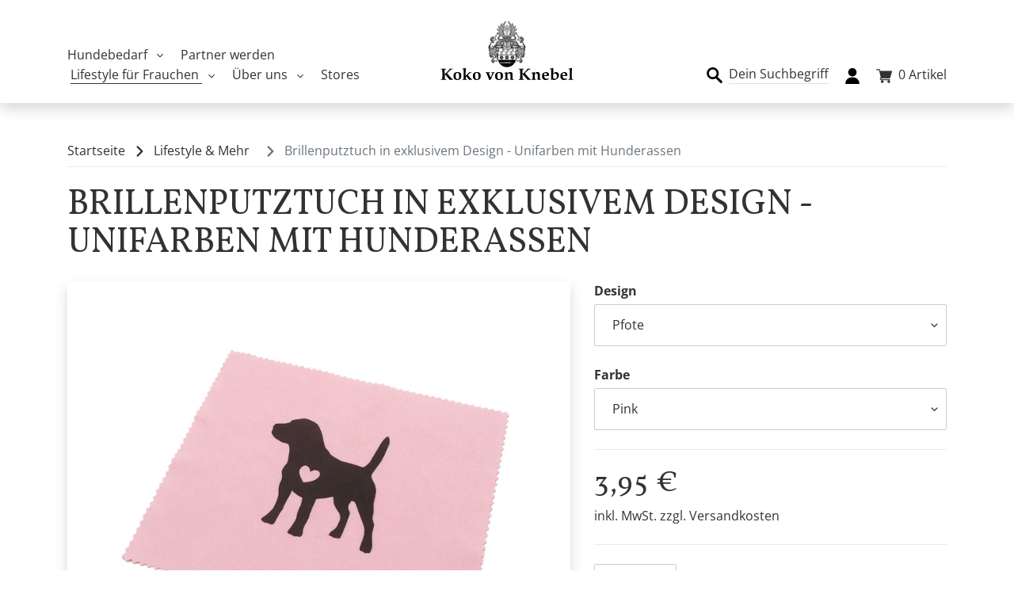

--- FILE ---
content_type: text/html; charset=utf-8
request_url: https://www.kokovonknebel.com/collections/taschen-accessoires/products/brillenputztuch-in-exklusivem-design-unifarben-mit-hunderassen
body_size: 85816
content:
<!doctype html>
<html class="no-js" lang="de">
  <head>
    <meta name="p:domain_verify" content="a5247da80f81dd162d2fcfd3f66741cb"/>
    





    <script>
        var sDomain = location.host;

        /****** Start thirdPartyScriptDefinition ******/
        (function(){
            window.thirdPartyScriptDefinition = [
                /* start example

                {
                    "src" : "facebook",
                    "cookie" : "fr",
                    "provider" : "facebook.com",
                    "description" : "",
                    "expires" : 7776000,
                    "domain" : "facebook.com",
                    "declaration" : 1,
                    "group" : "facebook"
                },{
                    "src" : "facebook",
                    "cookie" : "_fbp",
                    "provider" : sDomain,
                    "description" : "",
                    "expires" : 7776000,
                    "domain" : sDomain,
                    "declaration" : 1,
                    "group" : "facebook"
                }

                end example */
            ]
        })();
        /****** End thirdPartyScriptDefinition ******/

        /**
################################## BEECLEVER GMBH KOBLENZ ###################################
##### Copyright (c) 2019-present, beeclever GmbH Koblenz DE, All rights reserved.       #####
##### THE SOFTWARE IS PROVIDED 'AS IS', WITHOUT WARRANTY OF ANY KIND, EXPRESS OR        #####
##### IMPLIED, INCLUDING BUT NOT LIMITED TO THE WARRANTIES OF MERCHANTABILITY, FITNESS  #####
##### FOR A PARTICULAR PURPOSE AND NONINFRINGEMENT. IN NO EVENT SHALL THE AUTHORS OR    #####
##### COPYRIGHT HOLDERS BE LIABLE FOR ANY CLAIM, DAMAGES OR OTHER LIABILITY, WHETHER    #####
##### IN AN ACTION OF CONTRACT, TORT OR OTHERWISE, ARISING FROM, OUT OF OR IN           #####
##### CONNECTION WITH THE SOFTWARE OR THE USE OR OTHER DEALINGS IN THE SOFTWARE.        #####
#############################################################################################

#####  !!!IMPORTANT!!! !!!IMPORTANT!!! !!!IMPORTANT!!! !!!IMPORTANT!!! !!!IMPORTANT!!!  #####
#####                                                                                   #####
##### The contents of this file may not be changed. If the app is updated, we reserve   #####
##### the right to change this file at any time. Possible changes on your part will     #####
##### then be automatically discarded.                                                  #####
#############################################################################################
*/
var GDPR_LC_versionNr=20200904172227;var GDPR_LC_ZLoad=function(){       var sDomain=location.host;var defaultDefinition=[{"src":"facebook","cookie":"fr","provider":"facebook.com","description":"","expires":7776000,"domain":"facebook.com","declaration":1,"group":"facebook"},{"src":"facebook","cookie":"_fbp","provider":sDomain,"description":"","expires":7776000,"domain":sDomain,"declaration":1,"group":"facebook"},{"src":"google-analytics.com","cookie":"_ga","provider":sDomain,"description":"","expires":63072000,"domain":sDomain,"declaration":1,"group":"google"},{"src":"googletagmanager.com","cookie":"_ga","provider":sDomain,"description":"","expires":63072000,"domain":sDomain,"declaration":1,"group":"google"},{"src":"googletagmanager.com","cookie":"_gid","provider":sDomain,"description":"","expires":86400,"domain":sDomain,"declaration":1,"group":"google"},{"src":"googletagmanager.com","cookie":"_gat","provider":sDomain,"description":"","expires":86400,"domain":sDomain,"declaration":1,"group":"google"},{"src":"googleadservices.com","cookie":"_ga","provider":sDomain,"description":"","expires":63072000,"domain":sDomain,"declaration":1,"group":"google"}];if(window.thirdPartyScriptDefinition===undefined){window.thirdPartyScriptDefinition=[];defaultDefinition.forEach(function(value){window.thirdPartyScriptDefinition.push(value)})}else{var exist=false;defaultDefinition.forEach(function(script){window.thirdPartyScriptDefinition.forEach(function(value){if(value.src===script.src&&value.cookie===script.cookie){exist=true}});if(!exist){window.thirdPartyScriptDefinition.push(script)}})} (function polyfill(){if(!Array.from){Array.from=(function(){var toStr=Object.prototype.toString;var isCallable=function(fn){return typeof fn==='function'||toStr.call(fn)==='[object Function]'};var toInteger=function(value){var number=Number(value);if(isNaN(number)){return 0} if(number===0||!isFinite(number)){return number} return(number>0?1:-1)*Math.floor(Math.abs(number))};var maxSafeInteger=Math.pow(2,53)-1;var toLength=function(value){var len=toInteger(value);return Math.min(Math.max(len,0),maxSafeInteger)};return function from(arrayLike){var C=this;var items=Object(arrayLike);if(arrayLike==null){throw new TypeError('Array.from requires an array-like object - not null or undefined')} var mapFn=arguments.length>1?arguments[1]:void undefined;var T;if(typeof mapFn!=='undefined'){if(!isCallable(mapFn)){throw new TypeError('Array.from: when provided, the second argument must be a function')} if(arguments.length>2){T=arguments[2]}} var len=toLength(items.length);var A=isCallable(C)?Object(new C(len)):new Array(len);var k=0;var kValue;while(k<len){kValue=items[k];if(mapFn){A[k]=typeof T==='undefined'?mapFn(kValue,k):mapFn.call(T,kValue,k)}else{A[k]=kValue} k+=1} A.length=len;return A}}())}})();window.BC_JSON_ObjectBypass={"_ab":{"description":"Used in connection with access to admin.","path":"\/","domain":"","provider":"Shopify","type":"type_0","expires":"86400","recommendation":"0","editable":"false","deletable":"false","set":"0"},"_secure_session_id":{"description":"Used in connection with navigation through a storefront.","path":"\/","domain":"","provider":"Shopify","type":"type_0","expires":"2592000","recommendation":"0","editable":"false","deletable":"false","set":"0"},"__cfduid":{"description":"The _cfduid cookie helps Cloudflare detect malicious visitors to our Customers’ websites and minimizes blocking legitimate users.","path":"\/","domain":"","provider":"Cloudflare","type":"type_0","expires":"2592000","recommendation":"0","editable":"false","deletable":"false","set":"0"},"Cart":{"description":"Used in connection with shopping cart.","path":"\/","domain":"","provider":"Shopify","type":"type_0","expires":"1209600","recommendation":"0","editable":"false","deletable":"false","set":"0"},"cart":{"description":"Used in connection with shopping cart.","path":"\/","domain":"","provider":"Shopify","type":"type_0","expires":"1209600","recommendation":"0","editable":"false","deletable":"false","set":"0"},"cart_sig":{"description":"Used in connection with checkout.","path":"\/","domain":"","provider":"Shopify","type":"type_0","expires":"1209600","recommendation":"0","editable":"false","deletable":"false","set":"0"},"cart_ts":{"description":"Used in connection with checkout.","path":"\/","domain":"","provider":"Shopify","type":"type_0","expires":"1209600","recommendation":"0","editable":"false","deletable":"false","set":"0"},"checkout_token":{"description":"Used in connection with checkout.","path":"\/","domain":"","provider":"Shopify","type":"type_0","expires":"31536000","recommendation":"0","editable":"false","deletable":"false","set":"0"},"Secret":{"description":"Used in connection with checkout.","path":"\/","domain":"","provider":"Shopify","type":"type_0","expires":"31536000","recommendation":"0","editable":"false","deletable":"false","set":"0"},"secure_customer_sig":{"description":"Used in connection with customer login.","path":"\/","domain":"","provider":"Shopify","type":"type_0","expires":"31536000","recommendation":"0","editable":"false","deletable":"false","set":"0"},"storefront_digest":{"description":"Used in connection with customer login.","path":"\/","domain":"","provider":"Shopify","type":"type_0","expires":"31536000","recommendation":"0","editable":"false","deletable":"false","set":"0"},"_shopify_u":{"description":"Used to facilitate updating customer account information.","path":"\/","domain":"","provider":"Shopify","type":"type_0","expires":"31536000","recommendation":"0","editable":"false","deletable":"false","set":"0"},"XSRF-TOKEN":{"description":"Used in connection with GDPR legal Cookie.","path":"\/","domain":"","provider":"GDPR Legal Cookie","type":"type_0","expires":"31536000","recommendation":"0","editable":"false","deletable":"false","set":"0"},"gdpr_legal_cookie_session":{"description":"Used in connection with GDPR legal Cookie.","path":"\/","domain":"","provider":"GDPR Legal Cookie","type":"type_0","expires":"0","recommendation":"0","editable":"false","deletable":"false","set":"0"},"_bc_c_set":{"description":"Used in connection with GDPR legal Cookie.","path":"\/","domain":"","provider":"GDPR Legal Cookie","type":"type_0","expires":"2592000","recommendation":"0","editable":"false","deletable":"false","set":"0","optIn":true,"live":"1"},"_tracking_consent":{"description":"For Shopify User Consent Tracking.","path":"\/","domain":"","provider":"Shopify","type":"type_0","expires":"31536000","recommendation":"0","editable":"false","deletable":"false","set":"0"},"_orig_referrer":{"description":"Used in connection with shopping cart.","path":"\/","domain":"","provider":"Shopify","type":"type_1","expires":"1209600","recommendation":"1","editable":"true","deletable":"false","set":"1"},"_landing_page":{"description":"Track landing pages.","path":"\/","domain":"","provider":"Shopify","type":"type_1","expires":"1209600","recommendation":"1","editable":"true","deletable":"false","set":"1"},"_s":{"description":"Shopify analytics.","path":"\/","domain":"","provider":"Shopify","type":"type_1","expires":"1800","recommendation":"1","editable":"true","deletable":"false","set":"1"},"_shopify_fs":{"description":"Shopify analytics.","path":"\/","domain":"","provider":"Shopify","type":"type_1","expires":"1209600","recommendation":"1","editable":"true","deletable":"false","set":"1"},"_shopify_s":{"description":"Shopify analytics.","path":"\/","domain":"","provider":"Shopify","type":"type_1","expires":"1800","recommendation":"1","editable":"true","deletable":"false","set":"1"},"_shopify_y":{"description":"Shopify analytics.","path":"\/","domain":"","provider":"Shopify","type":"type_1","expires":"31536000","recommendation":"1","editable":"true","deletable":"false","set":"1"},"_y":{"description":"Shopify analytics.","path":"\/","domain":"","provider":"Shopify","type":"type_1","expires":"31536000","recommendation":"1","editable":"true","deletable":"false","set":"1"},"_shopify_sa_p":{"description":"Shopify analytics relating to marketing \u0026 referrals.","path":"\/","domain":"","provider":"Shopify","type":"type_1","expires":"1800","recommendation":"1","editable":"true","deletable":"false","set":"1"},"_shopify_sa_t":{"description":"Shopify analytics relating to marketing \u0026 referrals.","path":"\/","domain":"","provider":"Shopify","type":"type_1","expires":"1800","recommendation":"1","editable":"true","deletable":"false","set":"1"},"_shopify_uniq":{"description":"Shopify analytics.","path":"\/","domain":"","provider":"Shopify","type":"type_1","expires":"1800","recommendation":"1","editable":"true","deletable":"false","set":"1"},"_shopify_visit":{"description":"Shopify analytics.","path":"\/","domain":"","provider":"Shopify","type":"type_1","expires":"1800","recommendation":"1","editable":"true","deletable":"false","set":"1"},"tracked_start_checkout":{"description":"Shopify analytics relating to checkout.","path":"\/","domain":"","provider":"Shopify","type":"type_1","expires":"1800","recommendation":"1","editable":"true","deletable":"false","set":"1"},"ki_r":{"description":"Shopify analytics.","path":"\/","domain":"","provider":"Shopify","type":"type_1","expires":"1800","recommendation":"1","editable":"true","deletable":"false","set":"1"},"ki_t":{"description":"Shopify analytics.","path":"\/","domain":"","provider":"Shopify","type":"type_1","expires":"1800","recommendation":"1","editable":"true","deletable":"false","set":"1"},"ab_test_*":{"description":"Shopify analytics.","path":"\/","domain":"","provider":"Shopify","type":"type_1","expires":"1800","recommendation":"1","editable":"true","deletable":"false","set":"1"}};var shopifyCookies={'_s':!1,'_shopify_fs':!1,'_shopify_s':!1,'_shopify_y':!1,'_y':!1,'_shopify_sa_p':!1,'_shopify_sa_t':!1,'_shopify_uniq':!1,'_shopify_visit':!1,'tracked_start_checkout':!1,'bc_trekkie_fbp_custom':!1};function setBC_GDPR_LEGAL_custom_cookies(){window['BC_GDPR_LEGAL_custom_cookies']=window['BC_GDPR_LEGAL_custom_cookies']||{};window['BC_GDPR_LEGAL_custom_cookies']['list']=window['BC_GDPR_LEGAL_custom_cookies']['list']||{};if('GDPR_legal_cookie'in localStorage){window['BC_GDPR_LEGAL_custom_cookies']['list']=JSON.parse(window.localStorage.getItem('GDPR_legal_cookie'))}};setBC_GDPR_LEGAL_custom_cookies();(function(){var hasConsent=!1;Array.from(Object.keys(window['BC_GDPR_LEGAL_custom_cookies']['list'])).forEach(function(c){if(shopifyCookies.hasOwnProperty(c)&&window['BC_GDPR_LEGAL_custom_cookies']['list'][c].userSetting){hasConsent=!0}});var wt=window.trekkie,ws=window.ShopifyAnalytics;if(!hasConsent&&wt!==undefined){wt=[],wt.integrations=wt.integrations||!0,ws=ws.lib=ws.meta=ws.meta.page={},ws.lib.track=function(){}}})();window.BC_GDPR_2ce3a13160348f524c8cc9={'google':[            ],    '_bc_c_set':'customScript','customScriptsSRC':[]};window.bc_tagManagerTasks={"bc_tgm_aw":"google","bc_tgm_gtm":"google","bc_tgm_ua":"google","bc_tgm_fbp":"facebook","any":"any","_bc_c_set":"customScript"};var wl=whiteList=["recaptcha","notifications.google"];var GDPR_LC_scriptPath='gdpr-legal-cookie.beeclever.app';if(window.GDPR_LC_Beta_activate!==undefined&&window.GDPR_LC_Beta_activate){GDPR_LC_scriptPath='cookieapp-staging.beeclever.app'} wl.push(GDPR_LC_scriptPath);   var checkIsBlackListed=function(src){setBC_GDPR_LEGAL_custom_cookies();if(src===null){return null} if(!!window.TrustedScriptURL&&src instanceof TrustedScriptURL){src=src.toString()} var r=!1;for(var x=thirdPartyScriptDefinition.length-1;x>=0;x--){var bSrc=thirdPartyScriptDefinition[x]['src'];if(src.indexOf(bSrc)!==-1&&src.toLowerCase().indexOf('jquery')===-1){r=x}} wl.forEach(function(wSrc){if(src.indexOf(wSrc)!==-1){r=false}});if(r!==false){function getTCookieName(name,index){var tCookieObject=thirdPartyScriptDefinition[index];if(tCookieObject!==undefined){var cookies=[];thirdPartyScriptDefinition.forEach(function(cookie){if(cookie['src']===tCookieObject['src']){cookies.push(cookie)}});var tCookieName=tCookieObject['cookie'];if(tCookieObject['domain']!==document.location.host){tCookieName=tCookieObject['cookie']+'$%bc%$'+tCookieObject['domain']} if(tCookieName===name&&tCookieObject['domain']===window['BC_GDPR_LEGAL_custom_cookies']['list'][name]['domain']){if(window['BC_GDPR_LEGAL_custom_cookies']['list'][name]['userSetting']){index=!1}} cookies.forEach(function(cookie){if(window['BC_GDPR_LEGAL_custom_cookies']['list'][cookie['cookie']]!==undefined&&window['BC_GDPR_LEGAL_custom_cookies']['list'][cookie['cookie']]['userSetting']){index=!1}});return index} return!1};var cookieListKeys=Array.from(Object.keys(window['BC_GDPR_LEGAL_custom_cookies']['list']));if(cookieListKeys.length>0){Array.from(Object.keys(window['BC_GDPR_LEGAL_custom_cookies']['list'])).forEach(function(cookieName){r=getTCookieName(cookieName.toString(),r)})}else{for(var x=thirdPartyScriptDefinition.length-1;x>=0;x--){var tCookie=thirdPartyScriptDefinition[x];if(src.indexOf(tCookie['src'])!==-1){r=tCookie['cookie']+'$%bc%$'+tCookie['domain']}} return r}} return r};document.createElement=function(create){return function(){var ret=create.apply(this,arguments);if(ret.tagName.toLowerCase()==="script"){} Object.defineProperty(ret,'src',{get:function(){return this.getAttribute('src')},set:function(v){var blackListed=checkIsBlackListed(v);var fName=!1;try{create.arguments}catch(e){var caller=e.stack.split('\n');var x=0;for(;x<caller.length;x++){caller[x]=caller[x].trim();caller[x]=caller[x].replace('at ','');caller[x]=caller[x].substr(0,caller[x].indexOf(' '));caller[x]=caller[x].replace('Array.','')} for(;x>=0;x--){if(caller[x]==='ICS'&&x>0){if(caller[x-1]in window['BC_GDPR_LEGAL_custom_cookies']['list']){fName=caller[x-1]}}}} if(fName===!1&&blackListed!==!1){this.setAttribute('type','javascript/blocked');this.setAttribute('cookie',blackListed)} if(fName){this.setAttribute("data-callerName",fName)} this.setAttribute('src',v);return!0}});return ret}}(document.createElement);(function(){window.scriptElementsHidden=window.scriptElementsHidden||[];window.callbackFunc=function(elem,args){for(var x=0;x<elem.length;x++){if(elem[x]===null||elem[x]===undefined||elem[x]['nodeName']===undefined){return} if(elem[x]['nodeName'].toLowerCase()=='script'){if(elem[x].hasAttribute('src')&&elem[x].getAttribute('src').indexOf('.beeclever.app/')!==-1){if(document.querySelector('[src="https://cookieapp-staging.beeclever.app/js/get-script.php"]')!==null){elem[x]=document.createElement('script');elem[x].setAttribute('bc_empty_script_tag','')}} if(elem[x]['type']=='javascript/blocked'){window.scriptElementsHidden.push(elem[x]);elem[x]=document.createElement('script');elem[x].setAttribute('bc_empty_script_tag','')}}}};window._a=Element.prototype.appendChild;Element.prototype.appendChild=function(){window.callbackFunc.call(this,arguments);return window._a.apply(this,arguments)};window._b=Element.prototype.append;Element.prototype.append=function(){window.callbackFunc.call(this,arguments);return window._b.apply(this,arguments)};window._c=Element.prototype.insertBefore;Element.prototype.insertBefore=function(){window.callbackFunc.call(this,arguments);return window._c.apply(this,arguments)};window._d=Element.prototype.replaceChild;Element.prototype.replaceChild=function(){window.callbackFunc.call(this,arguments);return window._d.apply(this,arguments)};window._e=Element.prototype.insertNode;Element.prototype.insertNode=function(){window.callbackFunc.call(this,arguments);return window._e.apply(this,arguments)}})();if(!window.msCrypto){Array.from(document.head.querySelectorAll('[bc_empty_script_tag=""]')).forEach(function(script){script.remove()})}};if(window.GDPR_LC_ZLoad_loaded===undefined){GDPR_LC_ZLoad();window.GDPR_LC_ZLoad_loaded=true}


        

        var customCookies = {
            "testCookie" : true
        };

        function BC_GDPR_CustomScriptForShop () {
            return [

                function testCookie () {
                    // your additional script
                }

                
            ];
        }

    </script>



    <meta charset="utf-8">
    <meta http-equiv="X-UA-Compatible" content="IE=edge,chrome=1">
    <meta name="viewport" content="width=device-width,initial-scale=1">
    <meta name="theme-color" content="#acccc8">
    <link rel="canonical" href="https://www.kokovonknebel.com/products/brillenputztuch-in-exklusivem-design-unifarben-mit-hunderassen">

    <meta name="p:domain_verify" content="a5247da80f81dd162d2fcfd3f66741cb"/>
    <meta name="google-site-verification" content="ZTXBzoulZfIbPxTiAy3zYtfDzxplVQ1XXPBPhQbbXPI" /><link rel="shortcut icon" href="//www.kokovonknebel.com/cdn/shop/files/favicon_32x32.png?v=1614804283" type="image/png"><title>Brillenputztuch in exklusivem Design - Unifarben mit Hunderassen
&ndash; Koko von Knebel</title><meta name="description" content="Exklusives Design! Keramik Becher aus unserem Atelier. Jeder Becher ist ein Einzelstück, der Print wird einzeln hergestellt und von Hand aufgebracht; Eigenschaften- Keramik- Spülmaschinen und Mikrowellen geeignet- Füllmenge ca. 425 ml / 15 oz, Höhe ca. 11 cmEin schönes Geschenk für den „Gassigeher“, Freunde &amp; Familie"><!-- /snippets/social-meta-tags.liquid -->




<meta property="og:site_name" content="Koko von Knebel ">
<meta property="og:url" content="https://www.kokovonknebel.com/products/brillenputztuch-in-exklusivem-design-unifarben-mit-hunderassen">
<meta property="og:title" content="Brillenputztuch in exklusivem Design - Unifarben mit Hunderassen">
<meta property="og:type" content="product">
<meta property="og:description" content="Exklusives Design! Keramik Becher aus unserem Atelier. Jeder Becher ist ein Einzelstück, der Print wird einzeln hergestellt und von Hand aufgebracht; Eigenschaften- Keramik- Spülmaschinen und Mikrowellen geeignet- Füllmenge ca. 425 ml / 15 oz, Höhe ca. 11 cmEin schönes Geschenk für den „Gassigeher“, Freunde &amp; Familie">

  <meta property="og:price:amount" content="3,95">
  <meta property="og:price:currency" content="EUR">

<meta property="og:image" content="http://www.kokovonknebel.com/cdn/shop/files/DSC06874a_1200x1200.jpg?v=1710840224"><meta property="og:image" content="http://www.kokovonknebel.com/cdn/shop/files/DSC06877a_1200x1200.jpg?v=1710845930">
<meta property="og:image:secure_url" content="https://www.kokovonknebel.com/cdn/shop/files/DSC06874a_1200x1200.jpg?v=1710840224"><meta property="og:image:secure_url" content="https://www.kokovonknebel.com/cdn/shop/files/DSC06877a_1200x1200.jpg?v=1710845930">


<meta name="twitter:card" content="summary_large_image">
<meta name="twitter:title" content="Brillenputztuch in exklusivem Design - Unifarben mit Hunderassen">
<meta name="twitter:description" content="Exklusives Design! Keramik Becher aus unserem Atelier. Jeder Becher ist ein Einzelstück, der Print wird einzeln hergestellt und von Hand aufgebracht; Eigenschaften- Keramik- Spülmaschinen und Mikrowellen geeignet- Füllmenge ca. 425 ml / 15 oz, Höhe ca. 11 cmEin schönes Geschenk für den „Gassigeher“, Freunde &amp; Familie">


    <link rel="stylesheet" href="https://stackpath.bootstrapcdn.com/bootstrap/4.1.3/css/bootstrap.min.css" integrity="sha384-MCw98/SFnGE8fJT3GXwEOngsV7Zt27NXFoaoApmYm81iuXoPkFOJwJ8ERdknLPMO" crossorigin="anonymous">

    <link href="https://fonts.googleapis.com/css2?family=Abril+Fatface&family=Kristi&family=La+Belle+Aurore&family=Vollkorn:wght@400;700&display=swap" rel="stylesheet">

    <link href="//www.kokovonknebel.com/cdn/shop/t/10/assets/theme.scss.css?v=74503352836569190611762859915" rel="stylesheet" type="text/css" media="all" />
    <link href="//www.kokovonknebel.com/cdn/shop/t/10/assets/bootstrap.scss.css?v=113701994706522436421595833113" rel="stylesheet" type="text/css" media="all" />

    <script src="https://code.jquery.com/jquery-3.3.1.slim.min.js" integrity="sha384-q8i/X+965DzO0rT7abK41JStQIAqVgRVzpbzo5smXKp4YfRvH+8abtTE1Pi6jizo" crossorigin="anonymous"></script>
    <script src="https://cdnjs.cloudflare.com/ajax/libs/popper.js/1.14.3/umd/popper.min.js" integrity="sha384-ZMP7rVo3mIykV+2+9J3UJ46jBk0WLaUAdn689aCwoqbBJiSnjAK/l8WvCWPIPm49" crossorigin="anonymous"></script>
    <script src="https://stackpath.bootstrapcdn.com/bootstrap/4.1.3/js/bootstrap.min.js" integrity="sha384-ChfqqxuZUCnJSK3+MXmPNIyE6ZbWh2IMqE241rYiqJxyMiZ6OW/JmZQ5stwEULTy" crossorigin="anonymous"></script>

    <script>
      var theme = {
        breakpoints: {
          medium: 750,
          large: 990,
          widescreen: 1400
        },
        strings: {
          addToCart: "In den Warenkorb",
          soldOut: "Ausverkauft",
          unavailable: "Nicht verfügbar",
          regularPrice: "Normaler Preis",
          salePrice: "Sonderpreis",
          sale: "Sonderpreis",
          fromLowestPrice: "ab [price]",
          vendor: "Verkäufer",
          showMore: "Mehr anzeigen",
          showLess: "Weniger anzeigen",
          searchFor: "Suchen nach",
          addressError: "Kann die Adresse nicht finden",
          addressNoResults: "Keine Ergebnisse für diese Adresse",
          addressQueryLimit: "Sie haben die Nutzungsgrenze der Google-API überschritten. Sie sollten über ein Upgrade auf einen \u003ca href=\"https:\/\/developers.google.com\/maps\/premium\/usage-limits\"\u003ePremium-Plan\u003c\/a\u003e nachdenken.",
          authError: "Es gab ein Problem bei der Authentifizierung Ihres Google Maps-Kontos.",
          newWindow: "Öffnet ein neues Fenster.",
          external: "Öffnet externe Website.",
          newWindowExternal: "Öffnet externe Website in einem neuen Fenster.",
          removeLabel: "[product] entfernen",
          update: "Warenkorb aktualisieren",
          quantity: "Menge",
          discountedTotal: "Gesamtrabatt",
          regularTotal: "Normaler Gesamtpreis",
          priceColumn: "Rabattdetails findest Du in der Preisspalte.",
          quantityMinimumMessage: "Die Menge muss 1 oder mehr sein",
          cartError: "Beim Aktualisieren des Warenkorbs ist ein Fehler aufgetreten. Bitte versuche es erneut.",
          removedItemMessage: "\u003cspan class=\"cart__removed-product-details\"\u003e([quantity]) [link]\u003c\/span\u003e aus Ihrem Warenkorb entfernt.",
          unitPrice: "Einzelpreis",
          unitPriceSeparator: "pro",
          oneCartCount: "1 Artikel",
          otherCartCount: "[count] Produkte",
          quantityLabel: "Menge: [count]",
          products: "Produkte",
          loading: "Wird geladen",
          number_of_results: "[result_number] von [results_count]",
          number_of_results_found: "[results_count] Ergebnisse gefunden",
          one_result_found: "1 Ergebnis gefunden"
        },
        moneyFormat: "{{amount_with_comma_separator}} €",
        moneyFormatWithCurrency: "€ {{amount_with_comma_separator}} EUR",
        settings: {
        predictiveSearchEnabled: true,
        predictiveSearchShowPrice: false,
        predictiveSearchShowVendor: false
      }
      }

      document.documentElement.className = document.documentElement.className.replace('no-js', 'js');
    </script><script src="//www.kokovonknebel.com/cdn/shop/t/10/assets/lazysizes.js?v=94224023136283657951595833080" async="async"></script>
    <script src="//www.kokovonknebel.com/cdn/shop/t/10/assets/vendor.js?v=85833464202832145531595833094" defer="defer"></script>
    <script src="//www.kokovonknebel.com/cdn/shop/t/10/assets/theme.js?v=66124516497459861331596022780" defer="defer"></script>

    <script type="text/javascript">
      !function(e){if(!window.pintrk){window.pintrk=function()
      {window.pintrk.queue.push(Array.prototype.slice.call(arguments))};var
      n=window.pintrk;n.queue=[],n.version="3.0";var
      t=document.createElement("script");t.async=!0,t.src=e;var
      r=document.getElementsByTagName("script")[0];r.parentNode.insertBefore(t,r)}}
      ("https://s.pinimg.com/ct/core.js"); 

      pintrk('load','2613270236728 ', { em: '', });
                                    pintrk('page');
    </script> 
    <noscript> 
      <img height="1" width="1" style="display:none;" alt=""
           src="https://ct.pinterest.com/v3/?tid=2613270236728 &noscript=1" /> 
    </noscript>

    <script>window.performance && window.performance.mark && window.performance.mark('shopify.content_for_header.start');</script><meta name="google-site-verification" content="-y6wD6bUbMOua-BBHtYLfZEpjPjVaqFW3gVI5IHy_38">
<meta name="facebook-domain-verification" content="ug0ogxb3ev2tl74jhgmdy5zyq7galt">
<meta id="shopify-digital-wallet" name="shopify-digital-wallet" content="/38991724589/digital_wallets/dialog">
<meta name="shopify-checkout-api-token" content="aec337c72366e93bdf4e892725fb6ecd">
<meta id="in-context-paypal-metadata" data-shop-id="38991724589" data-venmo-supported="false" data-environment="production" data-locale="de_DE" data-paypal-v4="true" data-currency="EUR">
<link rel="alternate" hreflang="x-default" href="https://www.kokovonknebel.com/products/brillenputztuch-in-exklusivem-design-unifarben-mit-hunderassen">
<link rel="alternate" hreflang="en" href="https://www.kokovonknebel.com/en/products/brillenputztuch-in-exklusivem-design-unifarben-mit-hunderassen">
<link rel="alternate" hreflang="de-AT" href="https://www.kokovonknebel.com/de-at/products/brillenputztuch-in-exklusivem-design-unifarben-mit-hunderassen">
<link rel="alternate" type="application/json+oembed" href="https://www.kokovonknebel.com/products/brillenputztuch-in-exklusivem-design-unifarben-mit-hunderassen.oembed">
<script async="async" src="/checkouts/internal/preloads.js?locale=de-DE"></script>
<link rel="preconnect" href="https://shop.app" crossorigin="anonymous">
<script async="async" src="https://shop.app/checkouts/internal/preloads.js?locale=de-DE&shop_id=38991724589" crossorigin="anonymous"></script>
<script id="apple-pay-shop-capabilities" type="application/json">{"shopId":38991724589,"countryCode":"DE","currencyCode":"EUR","merchantCapabilities":["supports3DS"],"merchantId":"gid:\/\/shopify\/Shop\/38991724589","merchantName":"Koko von Knebel ","requiredBillingContactFields":["postalAddress","email","phone"],"requiredShippingContactFields":["postalAddress","email","phone"],"shippingType":"shipping","supportedNetworks":["visa","maestro","masterCard","amex"],"total":{"type":"pending","label":"Koko von Knebel ","amount":"1.00"},"shopifyPaymentsEnabled":true,"supportsSubscriptions":true}</script>
<script id="shopify-features" type="application/json">{"accessToken":"aec337c72366e93bdf4e892725fb6ecd","betas":["rich-media-storefront-analytics"],"domain":"www.kokovonknebel.com","predictiveSearch":true,"shopId":38991724589,"locale":"de"}</script>
<script>var Shopify = Shopify || {};
Shopify.shop = "kokovonknebel-com.myshopify.com";
Shopify.locale = "de";
Shopify.currency = {"active":"EUR","rate":"1.0"};
Shopify.country = "DE";
Shopify.theme = {"name":"KvK Shop 1.2.","id":100225056813,"schema_name":"Debut","schema_version":"16.5.1","theme_store_id":796,"role":"main"};
Shopify.theme.handle = "null";
Shopify.theme.style = {"id":null,"handle":null};
Shopify.cdnHost = "www.kokovonknebel.com/cdn";
Shopify.routes = Shopify.routes || {};
Shopify.routes.root = "/";</script>
<script type="module">!function(o){(o.Shopify=o.Shopify||{}).modules=!0}(window);</script>
<script>!function(o){function n(){var o=[];function n(){o.push(Array.prototype.slice.apply(arguments))}return n.q=o,n}var t=o.Shopify=o.Shopify||{};t.loadFeatures=n(),t.autoloadFeatures=n()}(window);</script>
<script>
  window.ShopifyPay = window.ShopifyPay || {};
  window.ShopifyPay.apiHost = "shop.app\/pay";
  window.ShopifyPay.redirectState = null;
</script>
<script id="shop-js-analytics" type="application/json">{"pageType":"product"}</script>
<script defer="defer" async type="module" src="//www.kokovonknebel.com/cdn/shopifycloud/shop-js/modules/v2/client.init-shop-cart-sync_KNlu3ypL.de.esm.js"></script>
<script defer="defer" async type="module" src="//www.kokovonknebel.com/cdn/shopifycloud/shop-js/modules/v2/chunk.common_SKKNcA3B.esm.js"></script>
<script type="module">
  await import("//www.kokovonknebel.com/cdn/shopifycloud/shop-js/modules/v2/client.init-shop-cart-sync_KNlu3ypL.de.esm.js");
await import("//www.kokovonknebel.com/cdn/shopifycloud/shop-js/modules/v2/chunk.common_SKKNcA3B.esm.js");

  window.Shopify.SignInWithShop?.initShopCartSync?.({"fedCMEnabled":true,"windoidEnabled":true});

</script>
<script>
  window.Shopify = window.Shopify || {};
  if (!window.Shopify.featureAssets) window.Shopify.featureAssets = {};
  window.Shopify.featureAssets['shop-js'] = {"shop-cart-sync":["modules/v2/client.shop-cart-sync_k8i4GZj8.de.esm.js","modules/v2/chunk.common_SKKNcA3B.esm.js"],"init-fed-cm":["modules/v2/client.init-fed-cm_D0BjbGtx.de.esm.js","modules/v2/chunk.common_SKKNcA3B.esm.js"],"init-shop-email-lookup-coordinator":["modules/v2/client.init-shop-email-lookup-coordinator_C1Mn5gmY.de.esm.js","modules/v2/chunk.common_SKKNcA3B.esm.js"],"shop-cash-offers":["modules/v2/client.shop-cash-offers_B3whTqcF.de.esm.js","modules/v2/chunk.common_SKKNcA3B.esm.js","modules/v2/chunk.modal_DkIG3Fgw.esm.js"],"shop-button":["modules/v2/client.shop-button_D_RfUj15.de.esm.js","modules/v2/chunk.common_SKKNcA3B.esm.js"],"init-windoid":["modules/v2/client.init-windoid_8jeYy5EL.de.esm.js","modules/v2/chunk.common_SKKNcA3B.esm.js"],"avatar":["modules/v2/client.avatar_BTnouDA3.de.esm.js"],"init-shop-cart-sync":["modules/v2/client.init-shop-cart-sync_KNlu3ypL.de.esm.js","modules/v2/chunk.common_SKKNcA3B.esm.js"],"shop-toast-manager":["modules/v2/client.shop-toast-manager_BgCuCmrO.de.esm.js","modules/v2/chunk.common_SKKNcA3B.esm.js"],"pay-button":["modules/v2/client.pay-button_CjdnaBv_.de.esm.js","modules/v2/chunk.common_SKKNcA3B.esm.js"],"shop-login-button":["modules/v2/client.shop-login-button_CEUlukBc.de.esm.js","modules/v2/chunk.common_SKKNcA3B.esm.js","modules/v2/chunk.modal_DkIG3Fgw.esm.js"],"init-customer-accounts-sign-up":["modules/v2/client.init-customer-accounts-sign-up_DzHMkW24.de.esm.js","modules/v2/client.shop-login-button_CEUlukBc.de.esm.js","modules/v2/chunk.common_SKKNcA3B.esm.js","modules/v2/chunk.modal_DkIG3Fgw.esm.js"],"init-shop-for-new-customer-accounts":["modules/v2/client.init-shop-for-new-customer-accounts_YhlXPR3_.de.esm.js","modules/v2/client.shop-login-button_CEUlukBc.de.esm.js","modules/v2/chunk.common_SKKNcA3B.esm.js","modules/v2/chunk.modal_DkIG3Fgw.esm.js"],"init-customer-accounts":["modules/v2/client.init-customer-accounts_OI3KPqOS.de.esm.js","modules/v2/client.shop-login-button_CEUlukBc.de.esm.js","modules/v2/chunk.common_SKKNcA3B.esm.js","modules/v2/chunk.modal_DkIG3Fgw.esm.js"],"shop-follow-button":["modules/v2/client.shop-follow-button_hOj2EoVV.de.esm.js","modules/v2/chunk.common_SKKNcA3B.esm.js","modules/v2/chunk.modal_DkIG3Fgw.esm.js"],"lead-capture":["modules/v2/client.lead-capture_BxEnh2Kl.de.esm.js","modules/v2/chunk.common_SKKNcA3B.esm.js","modules/v2/chunk.modal_DkIG3Fgw.esm.js"],"checkout-modal":["modules/v2/client.checkout-modal_BXOrYBqT.de.esm.js","modules/v2/chunk.common_SKKNcA3B.esm.js","modules/v2/chunk.modal_DkIG3Fgw.esm.js"],"shop-login":["modules/v2/client.shop-login_C0yXGVIT.de.esm.js","modules/v2/chunk.common_SKKNcA3B.esm.js","modules/v2/chunk.modal_DkIG3Fgw.esm.js"],"payment-terms":["modules/v2/client.payment-terms_DLEnrQGV.de.esm.js","modules/v2/chunk.common_SKKNcA3B.esm.js","modules/v2/chunk.modal_DkIG3Fgw.esm.js"]};
</script>
<script>(function() {
  var isLoaded = false;
  function asyncLoad() {
    if (isLoaded) return;
    isLoaded = true;
    var urls = ["\/\/d1liekpayvooaz.cloudfront.net\/apps\/customizery\/customizery.js?shop=kokovonknebel-com.myshopify.com","https:\/\/cdn.shopify.com\/s\/files\/1\/0389\/9172\/4589\/t\/10\/assets\/booster_eu_cookie_38991724589.js?v=1599114139\u0026shop=kokovonknebel-com.myshopify.com","https:\/\/shopify.covet.pics\/covet-pics-widget-inject.js?shop=kokovonknebel-com.myshopify.com","https:\/\/front.optimonk.com\/public\/179704\/shopify\/preload.js?shop=kokovonknebel-com.myshopify.com","https:\/\/image-optimizer.salessquad.co.uk\/scripts\/tiny_img_not_found_notifier_87418750c971af0155d2c699bd2c09c4.js?shop=kokovonknebel-com.myshopify.com"];
    for (var i = 0; i < urls.length; i++) {
      var s = document.createElement('script');
      s.type = 'text/javascript';
      s.async = true;
      s.src = urls[i];
      var x = document.getElementsByTagName('script')[0];
      x.parentNode.insertBefore(s, x);
    }
  };
  if(window.attachEvent) {
    window.attachEvent('onload', asyncLoad);
  } else {
    window.addEventListener('load', asyncLoad, false);
  }
})();</script>
<script id="__st">var __st={"a":38991724589,"offset":3600,"reqid":"f0527bab-3853-4deb-886c-9654bd475c15-1766606728","pageurl":"www.kokovonknebel.com\/collections\/taschen-accessoires\/products\/brillenputztuch-in-exklusivem-design-unifarben-mit-hunderassen","u":"74ff2fb0ea0e","p":"product","rtyp":"product","rid":8481057702154};</script>
<script>window.ShopifyPaypalV4VisibilityTracking = true;</script>
<script id="captcha-bootstrap">!function(){'use strict';const t='contact',e='account',n='new_comment',o=[[t,t],['blogs',n],['comments',n],[t,'customer']],c=[[e,'customer_login'],[e,'guest_login'],[e,'recover_customer_password'],[e,'create_customer']],r=t=>t.map((([t,e])=>`form[action*='/${t}']:not([data-nocaptcha='true']) input[name='form_type'][value='${e}']`)).join(','),a=t=>()=>t?[...document.querySelectorAll(t)].map((t=>t.form)):[];function s(){const t=[...o],e=r(t);return a(e)}const i='password',u='form_key',d=['recaptcha-v3-token','g-recaptcha-response','h-captcha-response',i],f=()=>{try{return window.sessionStorage}catch{return}},m='__shopify_v',_=t=>t.elements[u];function p(t,e,n=!1){try{const o=window.sessionStorage,c=JSON.parse(o.getItem(e)),{data:r}=function(t){const{data:e,action:n}=t;return t[m]||n?{data:e,action:n}:{data:t,action:n}}(c);for(const[e,n]of Object.entries(r))t.elements[e]&&(t.elements[e].value=n);n&&o.removeItem(e)}catch(o){console.error('form repopulation failed',{error:o})}}const l='form_type',E='cptcha';function T(t){t.dataset[E]=!0}const w=window,h=w.document,L='Shopify',v='ce_forms',y='captcha';let A=!1;((t,e)=>{const n=(g='f06e6c50-85a8-45c8-87d0-21a2b65856fe',I='https://cdn.shopify.com/shopifycloud/storefront-forms-hcaptcha/ce_storefront_forms_captcha_hcaptcha.v1.5.2.iife.js',D={infoText:'Durch hCaptcha geschützt',privacyText:'Datenschutz',termsText:'Allgemeine Geschäftsbedingungen'},(t,e,n)=>{const o=w[L][v],c=o.bindForm;if(c)return c(t,g,e,D).then(n);var r;o.q.push([[t,g,e,D],n]),r=I,A||(h.body.append(Object.assign(h.createElement('script'),{id:'captcha-provider',async:!0,src:r})),A=!0)});var g,I,D;w[L]=w[L]||{},w[L][v]=w[L][v]||{},w[L][v].q=[],w[L][y]=w[L][y]||{},w[L][y].protect=function(t,e){n(t,void 0,e),T(t)},Object.freeze(w[L][y]),function(t,e,n,w,h,L){const[v,y,A,g]=function(t,e,n){const i=e?o:[],u=t?c:[],d=[...i,...u],f=r(d),m=r(i),_=r(d.filter((([t,e])=>n.includes(e))));return[a(f),a(m),a(_),s()]}(w,h,L),I=t=>{const e=t.target;return e instanceof HTMLFormElement?e:e&&e.form},D=t=>v().includes(t);t.addEventListener('submit',(t=>{const e=I(t);if(!e)return;const n=D(e)&&!e.dataset.hcaptchaBound&&!e.dataset.recaptchaBound,o=_(e),c=g().includes(e)&&(!o||!o.value);(n||c)&&t.preventDefault(),c&&!n&&(function(t){try{if(!f())return;!function(t){const e=f();if(!e)return;const n=_(t);if(!n)return;const o=n.value;o&&e.removeItem(o)}(t);const e=Array.from(Array(32),(()=>Math.random().toString(36)[2])).join('');!function(t,e){_(t)||t.append(Object.assign(document.createElement('input'),{type:'hidden',name:u})),t.elements[u].value=e}(t,e),function(t,e){const n=f();if(!n)return;const o=[...t.querySelectorAll(`input[type='${i}']`)].map((({name:t})=>t)),c=[...d,...o],r={};for(const[a,s]of new FormData(t).entries())c.includes(a)||(r[a]=s);n.setItem(e,JSON.stringify({[m]:1,action:t.action,data:r}))}(t,e)}catch(e){console.error('failed to persist form',e)}}(e),e.submit())}));const S=(t,e)=>{t&&!t.dataset[E]&&(n(t,e.some((e=>e===t))),T(t))};for(const o of['focusin','change'])t.addEventListener(o,(t=>{const e=I(t);D(e)&&S(e,y())}));const B=e.get('form_key'),M=e.get(l),P=B&&M;t.addEventListener('DOMContentLoaded',(()=>{const t=y();if(P)for(const e of t)e.elements[l].value===M&&p(e,B);[...new Set([...A(),...v().filter((t=>'true'===t.dataset.shopifyCaptcha))])].forEach((e=>S(e,t)))}))}(h,new URLSearchParams(w.location.search),n,t,e,['guest_login'])})(!0,!0)}();</script>
<script integrity="sha256-4kQ18oKyAcykRKYeNunJcIwy7WH5gtpwJnB7kiuLZ1E=" data-source-attribution="shopify.loadfeatures" defer="defer" src="//www.kokovonknebel.com/cdn/shopifycloud/storefront/assets/storefront/load_feature-a0a9edcb.js" crossorigin="anonymous"></script>
<script crossorigin="anonymous" defer="defer" src="//www.kokovonknebel.com/cdn/shopifycloud/storefront/assets/shopify_pay/storefront-65b4c6d7.js?v=20250812"></script>
<script data-source-attribution="shopify.dynamic_checkout.dynamic.init">var Shopify=Shopify||{};Shopify.PaymentButton=Shopify.PaymentButton||{isStorefrontPortableWallets:!0,init:function(){window.Shopify.PaymentButton.init=function(){};var t=document.createElement("script");t.src="https://www.kokovonknebel.com/cdn/shopifycloud/portable-wallets/latest/portable-wallets.de.js",t.type="module",document.head.appendChild(t)}};
</script>
<script data-source-attribution="shopify.dynamic_checkout.buyer_consent">
  function portableWalletsHideBuyerConsent(e){var t=document.getElementById("shopify-buyer-consent"),n=document.getElementById("shopify-subscription-policy-button");t&&n&&(t.classList.add("hidden"),t.setAttribute("aria-hidden","true"),n.removeEventListener("click",e))}function portableWalletsShowBuyerConsent(e){var t=document.getElementById("shopify-buyer-consent"),n=document.getElementById("shopify-subscription-policy-button");t&&n&&(t.classList.remove("hidden"),t.removeAttribute("aria-hidden"),n.addEventListener("click",e))}window.Shopify?.PaymentButton&&(window.Shopify.PaymentButton.hideBuyerConsent=portableWalletsHideBuyerConsent,window.Shopify.PaymentButton.showBuyerConsent=portableWalletsShowBuyerConsent);
</script>
<script data-source-attribution="shopify.dynamic_checkout.cart.bootstrap">document.addEventListener("DOMContentLoaded",(function(){function t(){return document.querySelector("shopify-accelerated-checkout-cart, shopify-accelerated-checkout")}if(t())Shopify.PaymentButton.init();else{new MutationObserver((function(e,n){t()&&(Shopify.PaymentButton.init(),n.disconnect())})).observe(document.body,{childList:!0,subtree:!0})}}));
</script>
<script id='scb4127' type='text/javascript' async='' src='https://www.kokovonknebel.com/cdn/shopifycloud/privacy-banner/storefront-banner.js'></script><link id="shopify-accelerated-checkout-styles" rel="stylesheet" media="screen" href="https://www.kokovonknebel.com/cdn/shopifycloud/portable-wallets/latest/accelerated-checkout-backwards-compat.css" crossorigin="anonymous">
<style id="shopify-accelerated-checkout-cart">
        #shopify-buyer-consent {
  margin-top: 1em;
  display: inline-block;
  width: 100%;
}

#shopify-buyer-consent.hidden {
  display: none;
}

#shopify-subscription-policy-button {
  background: none;
  border: none;
  padding: 0;
  text-decoration: underline;
  font-size: inherit;
  cursor: pointer;
}

#shopify-subscription-policy-button::before {
  box-shadow: none;
}

      </style>
<link rel="stylesheet" media="screen" href="//www.kokovonknebel.com/cdn/shop/t/10/compiled_assets/styles.css?7381">
<script>window.performance && window.performance.mark && window.performance.mark('shopify.content_for_header.end');</script>



    <script>var loox_global_hash = '1597765007517';</script><script>var loox_widgeton_caret = {"visible":true};</script><style>.loox-reviews-default { max-width: 1200px; margin: 0 auto; }.loox-rating .loox-icon { color:#ebcb12; }.loox-rating .loox-icon.loox-caret { color:#333; cursor: pointer; }</style>
  
  <meta name="google-site-verification" content="-y6wD6bUbMOua-BBHtYLfZEpjPjVaqFW3gVI5IHy_38" /> <!-- BEGIN app block: shopify://apps/complianz-gdpr-cookie-consent/blocks/bc-block/e49729f0-d37d-4e24-ac65-e0e2f472ac27 -->

    
    
    

    
    
        <script>
            var sDomain = location.host;
            (function(){
                window.thirdPartyScriptDefinition = [
                    
                ]
            })();(()=>{
                var sDomain=location.host;
                const __useGoogleConsentMode =false;
                const __whiteListForConsentMode =[];
                const __dataLayerName ='';
                (()=>{var i={z:"thirdPartyScriptDefinition",o:"Shopify",c:"analytics",d:"publish",i:"src",l:"provider",p:"type_0",y:"type_1",f:"type_2",n:"true",a:"length",r:"detail",A:"Proxy",j:"setInterval",F:"clearInterval",g:"find",X:"filter",G:"forEach",H:"splice",Z:"hasOwnProperty",M:"addEventListener",u:"includes",h:"push",_:"cookie",P:"set",O:"get",s:"gtag",D:"ad_storage",I:"ad_user_data",T:"ad_personalization",b:"analytics_storage",x:"functionality_storage",C:"personalization_storage",L:"security_storage",R:"wait_for_update",k:"consent",U:"default",q:"ads_data_redaction",B:"google_consent_mode",J:"dataLayer",e:"granted",t:"denied",Q:"update",V:"GDPR_LC:userConsentSetting",W:1500,m:null},o={[i.D]:i.t,[i.I]:i.t,[i.T]:i.t,[i.b]:i.t,[i.x]:i.t,[i.C]:i.t,[i.L]:i.t,[i.R]:i.W};((a,l,t,f,p=[],c=t.J)=>{let y=function(r,e){return!!r[t.g](n=>!!n&&!!e&&n[t.i]&&e[t.i]&&n[t.i]===e[t.i]&&n[t._]===e[t._])},g=r=>f?!!p[t.g](e=>{if(typeof r[t.i]=="string")return r[t.i][t.u](e);if(typeof r[t.l]=="string")return r[t.l][t.u](e)}):!1,u=function(r){let e=[];for(let s=0;s<r[t.a];s++)r[s]||e[t.h](s);let n=r[t.a]-e[t.a];return e[t.G](s=>r[t.H](s,1)),n},d=[],h={[t.P]:(r,e,n,s)=>{let _=u(r);return e===t.a?r[t.a]=_:n!=null&&(y(r,n)||g(n)||(d[e]=n)),!0},[t.O]:(r,e)=>r[e]};if(a[t.z]=new a[t.A](d,h),f){a[c]=a[c]||[],a[t.s]=function(...n){a[c][t.h](n)},a[t.s](t.k,t.U,{...o}),a[t.s](t.P,t.q,!0);let r=a[t.j](()=>{!!a[t.o]&&!!a[t.o][t.c]&&!!a[t.o][t.c][t.d]&&(a[t.F](r),a[t.o][t.c][t.d](t.B,{...o}))},5),e=n=>{Date.now()-t.m<50||(t.m=Date.now(),o[t.D]=n[t.r][t.f][t.n]?t.e:t.t,o[t.I]=n[t.r][t.f][t.n]?t.e:t.t,o[t.T]=n[t.r][t.f][t.n]?t.e:t.t,o[t.b]=n[t.r][t.y][t.n]?t.e:t.t,o[t.x]=n[t.r][t.p][t.n]?t.e:t.t,o[t.C]=n[t.r][t.y][t.n]?t.e:t.t,o[t.L]=n[t.r][t.p][t.n]?t.e:t.t,a[t.s](t.k,t.Q,{...o}))};l[t.M](t.V,e)}})(window,document,i,__useGoogleConsentMode,__whiteListForConsentMode,__dataLayerName);})();
                const definitions = [];
                definitions.length > 0 && window.thirdPartyScriptDefinition.push(...definitions);
                window.BC_JSON_ObjectBypass={"_ab":{"description":"Used in connection with access to admin.","path":"\/","domain":"","provider":"Shopify","type":"type_0","expires":"86400","recommendation":"0","editable":"false","deletable":"false","set":"0"},"_secure_session_id":{"description":"Used in connection with navigation through a storefront.","path":"\/","domain":"","provider":"Shopify","type":"type_0","expires":"2592000","recommendation":"0","editable":"false","deletable":"false","set":"0"},"__cfduid":{"description":"The _cfduid cookie helps Cloudflare detect malicious visitors to our Customers’ websites and minimizes blocking legitimate users.","path":"\/","domain":"","provider":"Cloudflare","type":"type_0","expires":"2592000","recommendation":"0","editable":"false","deletable":"false","set":"0"},"Cart":{"description":"Used in connection with shopping cart.","path":"\/","domain":"","provider":"Shopify","type":"type_0","expires":"1209600","recommendation":"0","editable":"false","deletable":"false","set":"0"},"cart":{"description":"Used in connection with shopping cart.","path":"\/","domain":"","provider":"Shopify","type":"type_0","expires":"1209600","recommendation":"0","editable":"false","deletable":"false","set":"0"},"cart_sig":{"description":"Used in connection with checkout.","path":"\/","domain":"","provider":"Shopify","type":"type_0","expires":"1209600","recommendation":"0","editable":"false","deletable":"false","set":"0"},"cart_ts":{"description":"Used in connection with checkout.","path":"\/","domain":"","provider":"Shopify","type":"type_0","expires":"1209600","recommendation":"0","editable":"false","deletable":"false","set":"0"},"checkout_token":{"description":"Used in connection with checkout.","path":"\/","domain":"","provider":"Shopify","type":"type_0","expires":"31536000","recommendation":"0","editable":"false","deletable":"false","set":"0"},"Secret":{"description":"Used in connection with checkout.","path":"\/","domain":"","provider":"Shopify","type":"type_0","expires":"31536000","recommendation":"0","editable":"false","deletable":"false","set":"0"},"secure_customer_sig":{"description":"Used in connection with customer login.","path":"\/","domain":"","provider":"Shopify","type":"type_0","expires":"31536000","recommendation":"0","editable":"false","deletable":"false","set":"0"},"storefront_digest":{"description":"Used in connection with customer login.","path":"\/","domain":"","provider":"Shopify","type":"type_0","expires":"31536000","recommendation":"0","editable":"false","deletable":"false","set":"0"},"_shopify_u":{"description":"Used to facilitate updating customer account information.","path":"\/","domain":"","provider":"Shopify","type":"type_0","expires":"31536000","recommendation":"0","editable":"false","deletable":"false","set":"0"},"XSRF-TOKEN":{"description":"Used in connection with GDPR legal Cookie.","path":"\/","domain":"","provider":"GDPR Legal Cookie","type":"type_0","expires":"31536000","recommendation":"0","editable":"false","deletable":"false","set":"0"},"gdpr_legal_cookie_session":{"description":"Used in connection with GDPR legal Cookie.","path":"\/","domain":"","provider":"GDPR Legal Cookie","type":"type_0","expires":"0","recommendation":"0","editable":"false","deletable":"false","set":"0"},"_bc_c_set":{"description":"Used in connection with GDPR legal Cookie.","path":"\/","domain":"","provider":"GDPR Legal Cookie","type":"type_0","expires":"2592000","recommendation":"0","editable":"false","deletable":"false","set":"0","optIn":true,"live":"1"},"_tracking_consent":{"description":"For Shopify User Consent Tracking.","path":"\/","domain":"","provider":"Shopify","type":"type_0","expires":"31536000","recommendation":"0","editable":"false","deletable":"false","set":"0"},"_orig_referrer":{"description":"Used in connection with shopping cart.","path":"\/","domain":"","provider":"Shopify","type":"type_1","expires":"1209600","recommendation":"1","editable":"true","deletable":"false","set":"1"},"_landing_page":{"description":"Track landing pages.","path":"\/","domain":"","provider":"Shopify","type":"type_1","expires":"1209600","recommendation":"1","editable":"true","deletable":"false","set":"1"},"_s":{"description":"Shopify analytics.","path":"\/","domain":"","provider":"Shopify","type":"type_1","expires":"1800","recommendation":"1","editable":"true","deletable":"false","set":"1"},"_shopify_fs":{"description":"Shopify analytics.","path":"\/","domain":"","provider":"Shopify","type":"type_1","expires":"1209600","recommendation":"1","editable":"true","deletable":"false","set":"1"},"_shopify_s":{"description":"Shopify analytics.","path":"\/","domain":"","provider":"Shopify","type":"type_1","expires":"1800","recommendation":"1","editable":"true","deletable":"false","set":"1"},"_shopify_y":{"description":"Shopify analytics.","path":"\/","domain":"","provider":"Shopify","type":"type_1","expires":"31536000","recommendation":"1","editable":"true","deletable":"false","set":"1"},"_y":{"description":"Shopify analytics.","path":"\/","domain":"","provider":"Shopify","type":"type_1","expires":"31536000","recommendation":"1","editable":"true","deletable":"false","set":"1"},"_shopify_sa_p":{"description":"Shopify analytics relating to marketing \u0026 referrals.","path":"\/","domain":"","provider":"Shopify","type":"type_1","expires":"1800","recommendation":"1","editable":"true","deletable":"false","set":"1"},"_shopify_sa_t":{"description":"Shopify analytics relating to marketing \u0026 referrals.","path":"\/","domain":"","provider":"Shopify","type":"type_1","expires":"1800","recommendation":"1","editable":"true","deletable":"false","set":"1"},"_shopify_uniq":{"description":"Shopify analytics.","path":"\/","domain":"","provider":"Shopify","type":"type_1","expires":"1800","recommendation":"1","editable":"true","deletable":"false","set":"1"},"_shopify_visit":{"description":"Shopify analytics.","path":"\/","domain":"","provider":"Shopify","type":"type_1","expires":"1800","recommendation":"1","editable":"true","deletable":"false","set":"1"},"tracked_start_checkout":{"description":"Shopify analytics relating to checkout.","path":"\/","domain":"","provider":"Shopify","type":"type_1","expires":"1800","recommendation":"1","editable":"true","deletable":"false","set":"1"},"ki_r":{"description":"Shopify analytics.","path":"\/","domain":"","provider":"Shopify","type":"type_1","expires":"1800","recommendation":"1","editable":"true","deletable":"false","set":"1"},"ki_t":{"description":"Shopify analytics.","path":"\/","domain":"","provider":"Shopify","type":"type_1","expires":"1800","recommendation":"1","editable":"true","deletable":"false","set":"1"},"ab_test_*":{"description":"Shopify analytics.","path":"\/","domain":"","provider":"Shopify","type":"type_1","expires":"1800","recommendation":"1","editable":"true","deletable":"false","set":"1"}};
                const permanentDomain = 'kokovonknebel-com.myshopify.com';
                window.BC_GDPR_2ce3a13160348f524c8cc9={'google':[],'_bc_c_set':'customScript','customScriptsSRC':[]};
                var GDPR_LC_versionNr=202401311200;var GDPR_LC_ZLoad=function(){var defaultDefinition=[
                    // { "src": "facebook", "cookie": "fr", "provider": "facebook.com", "description": "", "expires": 7776000, "domain": "facebook.com", "declaration": 1, "group": "facebook" }, { "src": "facebook", "cookie": "_fbp", "provider": sDomain, "description": "", "expires": 7776000, "domain": sDomain, "declaration": 1, "group": "facebook" }, { "src": "google-analytics.com", "cookie": "_ga", "provider": sDomain, "description": "", "expires": 63072000, "domain": sDomain, "declaration": 1, "group": "google" }, { "src": "googletagmanager.com", "cookie": "_ga", "provider": sDomain, "description": "", "expires": 63072000, "domain": sDomain, "declaration": 1, "group": "google" }, { "src": "googletagmanager.com", "cookie": "_gid", "provider": sDomain, "description": "", "expires": 86400, "domain": sDomain, "declaration": 1, "group": "google" }, { "src": "googletagmanager.com", "cookie": "_gat", "provider": sDomain, "description": "", "expires": 86400, "domain": sDomain, "declaration": 1, "group": "google" }, { "src": "googleadservices.com", "cookie": "IDE", "provider": sDomain, "description": "", "expires": 63072000, "domain": sDomain, "declaration": 2, "group": "google Ads" }
                ]; if (window.thirdPartyScriptDefinition ===undefined) { window.thirdPartyScriptDefinition=[]; defaultDefinition.forEach(function (value) { window.thirdPartyScriptDefinition.push(value) }) } else { var exist=false; defaultDefinition.forEach(function (script) { window.thirdPartyScriptDefinition.forEach(function (value) { if (value.src ===script.src && value.cookie ===script.cookie) { exist=true } }); if (!exist) { window.thirdPartyScriptDefinition.push(script) } }) } (function polyfill(){if (!Array.from) { Array.from=(function(){var toStr=Object.prototype.toString; var isCallable=function (fn) { return typeof fn ==='function' || toStr.call(fn) ==='[object Function]' }; var toInteger=function (value) { var number=Number(value); if (isNaN(number)) { return 0 } if (number ===0 || !isFinite(number)) { return number } return (number > 0 ? 1 : -1) * Math.floor(Math.abs(number)) }; var maxSafeInteger=Math.pow(2, 53) - 1; var toLength=function (value) { var len=toInteger(value); return Math.min(Math.max(len, 0), maxSafeInteger) }; return function from(arrayLike) { var C=this; var items=Object(arrayLike); if (arrayLike ==null) { throw new TypeError('Array.from requires an array-like object - not null or undefined') } var mapFn=arguments.length > 1 ? arguments[1] : void undefined; var T; if (typeof mapFn !=='undefined') { if (!isCallable(mapFn)) { throw new TypeError('Array.from: when provided, the second argument must be a function') } if (arguments.length > 2) { T=arguments[2] } } var len=toLength(items.length); var A=isCallable(C) ? Object(new C(len)) : new Array(len); var k=0; var kValue; while (k < len) { kValue=items[k]; if (mapFn) { A[k]=typeof T ==='undefined' ? mapFn(kValue, k) : mapFn.call(T, kValue, k) } else { A[k]=kValue } k +=1 } A.length=len; return A } }()) } })(); var shopifyCookies={ '_s': !1, '_shopify_fs': !1, '_shopify_s': !1, '_shopify_y': !1, '_y': !1, '_shopify_sa_p': !1, '_shopify_sa_t': !1, '_shopify_uniq': !1, '_shopify_visit': !1, 'tracked_start_checkout': !1, 'bc_trekkie_fbp_custom': !1 }; function GDPR_LC_Token(){var getToken={ "tokenLength": 8, "ranToken": '', "randomize": function(){return Math.random().toString(32).substr(2) }, "generate": function(){while (this.ranToken.length <=this.tokenLength) { this.ranToken +=this.randomize() } this.ranToken=permanentDomain + Date.now() + this.ranToken; return btoa(this.ranToken) }, "get": function(){return this.generate() } }; return getToken.get() }; function getCookieValue(a) { var b=document.cookie.match('(^|;)\\s*' + a + '\\s*=\\s*([^;]+)'); return b ? b.pop() : false }; function loadCookieSettings(sessID) { return; var script=document.createElement('script'); script.src='https://cookieapp-staging.beeclever.app/get-cookie-setting?shopify_domain=permanentDomain&token=' + sessID; script.async=false; document.head.appendChild(script); script.addEventListener('load', function(){console.log('UserData loaded') }) };(function setUserCookieData(){window.GDPR_LC_Sess_ID_Name="GDPR_LC_SESS_ID"; window.GDPR_LC_Sess_ID=getCookieValue(window.GDPR_LC_Sess_ID_Name); if (window.GDPR_LC_Sess_ID) { loadCookieSettings(window.GDPR_LC_Sess_ID) } else { window.GDPR_LC_Sess_ID=GDPR_LC_Token() } })(); function setBC_GDPR_LEGAL_custom_cookies(){window['BC_GDPR_LEGAL_custom_cookies']=window['BC_GDPR_LEGAL_custom_cookies'] || {}; window['BC_GDPR_LEGAL_custom_cookies']['list']=window['BC_GDPR_LEGAL_custom_cookies']['list'] || {}; if ('GDPR_legal_cookie' in localStorage) { window['BC_GDPR_LEGAL_custom_cookies']['list']=JSON.parse(window.localStorage.getItem('GDPR_legal_cookie')) } };setBC_GDPR_LEGAL_custom_cookies(); (function(){var hasConsent=!1; Array.from(Object.keys(window['BC_GDPR_LEGAL_custom_cookies']['list'])).forEach(function (c) { if (shopifyCookies.hasOwnProperty(c) && window['BC_GDPR_LEGAL_custom_cookies']['list'][c].userSetting) { hasConsent=!0 } }); var wt=window.trekkie, ws=window.ShopifyAnalytics; if (!hasConsent && wt !==undefined) { wt=[], wt.integrations=wt.integrations || !0, ws=ws.lib=ws.meta=ws.meta.page={}, ws.lib.track=function(){} } })(); window.bc_tagManagerTasks={ "bc_tgm_aw": "google", "bc_tgm_gtm": "google", "bc_tgm_ua": "google", "bc_tgm_fbp": "facebook", "any": "any", "_bc_c_set": "customScript" }; var wl=whiteList=["recaptcha", "notifications.google"]; var GDPR_LC_scriptPath='gdpr-legal-cookie.beeclever.app'; if (window.GDPR_LC_Beta_activate !==undefined && window.GDPR_LC_Beta_activate) { GDPR_LC_scriptPath='cookieapp-staging.beeclever.app' } wl.push(GDPR_LC_scriptPath); var checkIsBlackListed=function (src) { setBC_GDPR_LEGAL_custom_cookies(); if (src ===null) { return null } if (!!window.TrustedScriptURL && src instanceof TrustedScriptURL) { src=src.toString() } var r=!1; for (var x=thirdPartyScriptDefinition.length - 1; x >=0; x--) { var bSrc=thirdPartyScriptDefinition[x]['src']; if (src.indexOf(bSrc) !==-1 && src.toLowerCase().indexOf('jquery') ===-1) { r=x } } wl.forEach(function (wSrc) { if (src.indexOf(wSrc) !==-1) { r=false } }); if (r !==false) { function getTCookieName(name, index) { var tCookieObject=thirdPartyScriptDefinition[index]; if (tCookieObject !==undefined) { var cookies=[]; thirdPartyScriptDefinition.forEach(function (cookie) { if (cookie['src'] ===tCookieObject['src']) { cookies.push(cookie) } }); var tCookieName=tCookieObject['cookie']; if (tCookieObject['domain'] !==document.location.host) { tCookieName=tCookieObject['cookie'] + '$%bc%$' + tCookieObject['domain'] } if (tCookieName ===name && tCookieObject['domain'] ===window['BC_GDPR_LEGAL_custom_cookies']['list'][name]['domain']) { if (window['BC_GDPR_LEGAL_custom_cookies']['list'][name]['userSetting']) { index=!1 } } cookies.forEach(function (cookie) { if (window['BC_GDPR_LEGAL_custom_cookies']['list'][cookie['cookie']] !==undefined && window['BC_GDPR_LEGAL_custom_cookies']['list'][cookie['cookie']]['userSetting']) { index=!1 } }); return index } return !1 };var cookieListKeys=Array.from(Object.keys(window['BC_GDPR_LEGAL_custom_cookies']['list'])); if (cookieListKeys.length > 0) { Array.from(Object.keys(window['BC_GDPR_LEGAL_custom_cookies']['list'])).forEach(function (cookieName) { r=getTCookieName(cookieName.toString(), r) }) } else { for (var x=thirdPartyScriptDefinition.length - 1; x >=0; x--) { var tCookie=thirdPartyScriptDefinition[x]; if (src.indexOf(tCookie['src']) !==-1) { r=tCookie['cookie'] + '$%bc%$' + tCookie['domain'] } } return r } } return r }; window.scriptElementsHidden=window.scriptElementsHidden || []; window.callbackFunc=function (elem, args) { for (var x=0; x < elem.length; x++) { if (elem[x] ===null || elem[x] ===undefined || elem[x]['nodeName'] ===undefined) { return } if (elem[x]['nodeName'].toLowerCase() =='script') { if (elem[x].hasAttribute('src')) { if (document.querySelector('[src="https://cookieapp-staging.beeclever.app/js/get-script.php"]') !==null) { elem[x]=document.createElement('script'); elem[x].setAttribute('bc_empty_script_tag', '') } var blackListed=checkIsBlackListed(elem[x].getAttribute('src')); var fName=!1; try { new Error() } catch (e) { var caller=e.stack.split('\n'); var x=0; for (; x < caller.length; x++) { caller[x]=caller[x].trim(); caller[x]=caller[x].replace('at ', ''); caller[x]=caller[x].substr(0, caller[x].indexOf(' ')); caller[x]=caller[x].replace('Array.', '') } for (; x >=0; x--) { if (caller[x] ==='ICS' && x > 0) { if (caller[x - 1] in window['BC_GDPR_LEGAL_custom_cookies']['list']) { fName=caller[x - 1] } } } } if (fName ===!1 && blackListed !==!1) { elem[x].setAttribute('type', 'javascript/blocked'); elem[x].setAttribute('cookie', blackListed) } else if (blackListed !==!0 && elem[x].getAttribute('type') ==='javascript/blocked') { elem[x].setAttribute('type', 'javascript') } if (fName) { elem[x].setAttribute("data-callerName", fName) } elem[x].setAttribute('src', elem[x].getAttribute('src')) } if (elem[x]['type'] =='javascript/blocked') { window.scriptElementsHidden.push(elem[x]); elem[x]=document.createElement('script'); elem[x].setAttribute('bc_empty_script_tag', '') } } } }; const appendChild=Element.prototype.appendChild, append=Element.prototype.append, replaceWith=Element.prototype.replaceWith, insertNode=Element.prototype.insertNode, insertBefore=Element.prototype.insertBefore; Element.prototype.appendChild=function(){const ctx=this; window.callbackFunc.call(ctx, arguments); return appendChild.apply(ctx, arguments) }; Element.prototype.append=function(){const ctx=this; window.callbackFunc.call(ctx, arguments); return append.apply(ctx, arguments) }; Element.prototype.replaceWith=function(){const ctx=this; window.callbackFunc.call(ctx, arguments); return replaceWith.apply(ctx, arguments) }; Element.prototype.insertNode=function(){const ctx=this; window.callbackFunc.call(ctx, arguments); return insertNode.apply(ctx, arguments) }; Element.prototype.insertBefore=function(){const ctx=this; window.callbackFunc.call(ctx, arguments); try { return insertBefore.apply(ctx, arguments) } catch (e) { arguments[1]=document.scripts[0]; return insertBefore.apply(ctx, arguments) } };};if (!window.msCrypto) { Array.from(document.head.querySelectorAll('[bc_empty_script_tag=""]')).forEach(function (script) { script.remove() })};if (window.GDPR_LC_ZLoad_loaded ===undefined) { GDPR_LC_ZLoad(); window.GDPR_LC_ZLoad_loaded=true}
            })();

            // window.thirdPartyScriptDefinition.push(
            //     { "src" : "analytics.js", "cookie" : "_shopify_fs", "provider" : "shopify.com", "description" : "", "expires" : 0, "domain" : sDomain, "declaration" : 1, "group" : "shopify" },
            //     { "src" : "doubleclick.net","cookie" : "_shopify_fs","provider" : "shopify.com","description" : "","expires" : 0,"domain" : sDomain,"declaration" : 1,"group" : "shopify" },
            //     { "src" : "trekkie", "cookie" : "_shopify_fs", "provider" : "shopify.com", "description" : "", "expires" : 0, "domain" : sDomain, "declaration" : 1, "group" : "shopify" },
            //     { "src" : "luckyorange", "cookie" : "_shopify_fs", "provider" : "shopify.com", "description" : "", "expires" : 0, "domain" : sDomain, "declaration" : 1, "group" : "shopify" },
            //     { "src" : "googletagmanager", "cookie" : "_gat", "provider" : "googletagmanager.com", "description" : "", "expires" : 0, "domain" : sDomain, "declaration" : 1, "group" : "googletagmanager" }
            // );

            var customCookies = {};
            function BC_GDPR_CustomScriptForShop () {
                return [
                    function testCookie () {
                        // your additional script
                    }
                    
                ];
            }

            // PRIOR BLOCKING FEATURE
            window.bc_settings_prior_blocking_enabled = false;

            /**
             * Initializes and injects CSS styles into the document to support iframe blocking.
             * Specifically, it adds styles to create a skeleton loader and to hide iframes that should be blocked.
             * The styles are added only if they haven't been added already.
             */
            function initializeStylesOfIframeBlocking() {
                // Dynamically add CSS styles
                if (!document.getElementById('bc-iframe-styles')) {
                    const style = document.createElement('style');
                    style.id = 'bc-iframe-styles';
                    style.innerHTML = `
                        .bc-iframe-skeleton {
                            position: absolute;
                            top: 0;
                            left: 0;
                            width: 100%;
                            height: 100%;
                            background: #f0f0f0;
                            display: flex;
                            align-items: center;
                            justify-content: center;

                        }

                        .bc-iframe-wrapper {
                            float: none;
                            clear: both;
                            width: 100%;
                            position: relative;
                            padding-bottom: 56.25%;
                            padding-top: 25px;
                            height: 0;
                        }

                        /* Ensure the iframe fills the container */
                        .bc-iframe-wrapper iframe {
                            position: absolute;
                            top: 0;
                            left: 0;
                            width: 100%;
                            height: 100%;
                            border: none;
                        }
                        iframe.bc-blocked {
                            display: none;
                        }
                        .bc-button {
                            background: linear-gradient(145deg, #000000, #1a1a1a);
                            color: white;
                            padding: 8px 10px;
                            border: none;
                            border-radius: 5px;
                            cursor: pointer;
                            font-size: 12px;
                            font-weight: bold;
                            box-shadow: 0 4px 6px rgba(0, 0, 0, 0.3),
                                        0 8px 10px rgba(0, 0, 0, 0.2),
                                        0 12px 20px rgba(0, 0, 0, 0.1);
                            text-shadow: 0 1px 3px rgba(0, 0, 0, 0.5);
                        }

                        .bc-button:hover {
                            background: linear-gradient(145deg, #1a1a1a, #000000);
                            box-shadow: 0 6px 8px rgba(0, 0, 0, 0.4),
                                        0 12px 14px rgba(0, 0, 0, 0.3),
                                        0 16px 24px rgba(0, 0, 0, 0.2);
                        }
                        .bc-svg {
                            width:50%;
                            height:50%;
                        }

                        @media (max-width: 767px) {
                            .bc-button  {
                                font-size: 1rem;
                            }

                            .bc-iframe-wrapper {
                                font-size: 1rem;
                            }
                            .bc-svg {
                                width:25%;
                                height:25%;
                            }
                            .bc-iframe-skeleton-text p {
                                font-size:1rem
                            }
                        }
                    `;
                    document.head.appendChild(style);
                }
            }

            /**
             * Initializes the blockable iframes and patterns used to identify them.
             * Sets up the blockable iframe categories and corresponding URL patterns that can be blocked.
             * Also converts wildcard patterns to regular expressions for matching.
             */
            const initializeBlockableIframes = () => {
                window._bc_blockable_iframes = new Map();
                window._bc_blockable_iframe_patterns = [];
                window._bc_blockable_iframes.set("preferences", [
                    {url: "google.com/recaptcha", serviceName: "Google Recaptcha"},
                    {url: "grecaptcha", serviceName: "Google Recaptcha"},
                    {url: "recaptcha.js", serviceName: "Google Recaptcha"},
                    {url: "recaptcha/api", serviceName: "Google Recaptcha"},
                    {url: "apis.google.com/js/platform.js", serviceName: "Google Recaptcha"},
                    {url: "cdn.livechatinc.com/tracking.js", serviceName: "Livechat"},
                ]);
                window._bc_blockable_iframes.set('analytics', [
                    {url: "vimeo.com", serviceName: "Vimeo"},
                    {url: "i.vimeocdn.com", serviceName: "Vimeo"},
                    {url: "google-analytics.com/ga.js", serviceName: "Google Analytics"},
                    {url: "www.google-analytics.com/analytics.js", serviceName: "Google Analytics"},
                    {url: "www.googletagmanager.com/gtag/js", serviceName: "Google Analytics"},
                    {url: "_getTracker", serviceName: "Google Analytics"},
                    {url: "apis.google.com/js/platform.js", serviceName: "Google Analytics"},
                    {url: "apis.google.com", serviceName: "Google Map"},
                    {url: "maps.google.it", serviceName: "Google Map"},
                    {url: "maps.google.de", serviceName: "Google Map"},
                    {url: "maps.google.com", serviceName: "Google Map"},
                    {url: "www.google.com/maps/embed", serviceName: "Google Map"},
                    {url: "google.com", serviceName: "Google Map"},
                    {url: "google.maps.", serviceName: "Google Maps"},
                    {url: "google.com/maps", serviceName: "Google Maps"},
                    {url: "apis.google.com", serviceName: "Google Maps"},
                    {url: "maps.google.de", serviceName: "Google Maps"},
                    {url: "fonts.googleapis.com", serviceName: "Google Fonts"},
                    {url: "ajax.googleapis.com/ajax/libs/webfont", serviceName: "Google Fonts"},
                    {url: "fonts.gstatic.com", serviceName: "Google Fonts"},
                    {url: "www.youtube.com", serviceName: "Youtube"},
                    {url: "www.youtube.com/iframe_api", serviceName: "Youtube"},
                    {url: "youtube.com", serviceName: "Youtube"},
                    {url: "youtube-nocookie.com", serviceName: "Youtube"},
                    {url: "youtu.be", serviceName: "Youtube"},
                    {url: "matomo.js", serviceName: "matomo"},
                    {url: "piwik.js", serviceName: "matomo"},
                    {url: "soundcloud.com/player", serviceName: "Sound Cloud"},
                    {url: "openstreetmap.org", serviceName: "Open Street Maps"},
                    {url: "videopress.com/videopress-iframe", serviceName: "VideoPress"},
                    {url: "videopress.com/embed", serviceName: "VideoPress"},
                    {url: "static.hotjar.com", serviceName: "Hotjar"},
                    {url: "open.spotify.com/embed", serviceName: "Spotify"},
                    {url: "js.hs-analytics.net", serviceName: "Hubspot"},
                    {url: "track.hubspot.com", serviceName: "Hubspot"},
                    {url: "assets.calendly.com", serviceName: "Calendly"},
                    {url: "calendly.com", serviceName: "Calendly"},
                    {url: "player.twitch.tv", serviceName: "Twitch"},
                    {url: "twitch.tv", serviceName: "Twitch"},
                    {url: "twitch.embed", serviceName: "Twitch"},
                    {url: "platform.linkedin.com/in.js", serviceName: "Linkedin"},
                    {url: "linkedin.com/embed/feed/update", serviceName: "Linkedin"},
                    {url: "instawidget.net/js/instawidget.js", serviceName: "instagram"},
                    {url: "instagram.com", serviceName: "instagram"},
                ]);
                window._bc_blockable_iframes.set("marketing", [
                    {url: "window.adsbygoogle", serviceName: "Google Ads"},
                    {url: "4wnet.com", serviceName: "4wnet"},
                    {url: "platform.twitter.com", serviceName: "Twitter"},
                    {url: "player.vimeo.com", serviceName: "Vimeo"},
                    {url: "www.facebook.com/plugins/like.php", serviceName: "Facebook"},
                    {url: "www.facebook.com/*/plugins/like.php", serviceName: "Facebook"},
                    {url: "www.facebook.com/plugins/likebox.php", serviceName: "Facebook"},
                    {url: "www.facebook.com/*/plugins/likebox.php", serviceName: "Facebook"},
                    {url: "connect.facebook.net", serviceName: "Facebook"},
                    {url: "facebook.com/plugins", serviceName: "Facebook"},
                    {url: "dailymotion.com/embed/video/", serviceName: "Dailymotion"},
                    {url: "geo.dailymotion.com", serviceName: "Dailymotion"},
                    {url: "disqus.com", serviceName: "Disqus"},
                    {url: "addthis.com", serviceName: "AddThis"},
                    {url: "sharethis.com", serviceName: "ShareThis"},
                    {url: "bat.bing.com", serviceName: "Microsoft Ads"},
                    {url: "bing.com", serviceName: "Microsoft Bing"},
                    {url: "window.uetq", serviceName: "Microsoft Advertising Universal Event Tracking"},
                    {url: "platform.twitter.com", serviceName: "Twitter"},
                    {url: "twitter-widgets.js", serviceName: "Twitter"},
                    {url: "assets.pinterest.com", serviceName: "Pinterest"},
                    {url: "pinmarklet.js", serviceName: "Pinterest"},
                    {url: "tiktok.com", serviceName: "tiktok"},
                ]);

                for (let [key, valueArray] of window._bc_blockable_iframes) {
                    for (let entry of valueArray) {
                        if (entry.url.includes('*')) {
                            const regexPattern = entry.url.replace(/[.*+?^${}()|[\]\\]/g, '\\$&').replace('\\*', '.*');
                            const regex = new RegExp(`^${regexPattern}$`);
                            window._bc_blockable_iframe_patterns.push({ pattern: regex, type: key, serviceName: entry.serviceName});
                        } else {
                            window._bc_blockable_iframe_patterns.push({ pattern: entry.url, type: key, serviceName: entry.serviceName });
                        }
                    }
                }
            };

            /**
             * Creates a skeleton function map for special Service like Youtube
             * that we can generate the placeholder with thumbnails. and in case
             * it can not generate the special placeholder it should return createIframePlaceholder
             * as fallback. this way we can in the future add other special placeholders for
             * other services
             *
             * @returns {HTMLElement} The skeleton loader element.
             */
            const specialPlaceHoldersFunctions = new Map([
                ['Youtube', function(serviceName, category, iframeSrc) {
                    const regex = /(?:https?:\/\/)?(?:www\.)?(?:youtube\.com\/embed\/|youtube\.com\/watch\?v=|youtu\.be\/|youtube-nocookie\.com\/embed\/)([a-zA-Z0-9_-]{11})/;
                    const match = iframeSrc.match(regex);
                    const videoID = match ? match[1] : null;
                    if(!videoID){
                        return createIframePlaceholder(serviceName, category);
                    }

                    return createIframePlaceholder(serviceName, category, `https://img.youtube.com/vi/${videoID}/maxresdefault.jpg`);
                }],
                ['Dailymotion', function(serviceName, category, iframeSrc) {
                    const patterns = [
                        /dailymotion\.com\/embed\/video\/([a-zA-Z0-9]+)/, // Direct video embed
                        /dailymotion\.com\/embed\/playlist\/([a-zA-Z0-9]+)/, // Playlist embed
                        /dailymotion\.com\/embed\/channel\/([a-zA-Z0-9]+)/, // Channel embed
                        /dailymotion\.com\/embed\/live\/([a-zA-Z0-9]+)/, // Live embed
                        /geo\.dailymotion\.com\/player\.html\?video=([a-zA-Z0-9]+)/, // Geo-specific player embed
                        /dailymotion\.com\/player\.html\?video=([a-zA-Z0-9]+)/ // Player embed (geo or regular)
                    ];
                    let videoID;

                    for (let pattern of patterns) {
                        const match = iframeSrc.match(pattern);
                        if (match && match[1]) {
                            videoID = match[1];
                            break;
                        }
                    }

                    if(!videoID){
                        return createIframePlaceholder(serviceName, category);
                    }

                    return createIframePlaceholder(serviceName, category, `https://www.dailymotion.com/thumbnail/video/${videoID}`);
                }],
                ['Vimeo', function(serviceName, category, iframeSrc) {
                    const patterns = [
                        /vimeo\.com\/(\d+)/, // Standard Vimeo URL
                        /player\.vimeo\.com\/video\/(\d+)/, // Embedded Vimeo video

                        /vimeo\.com\/(\d+)/, // Standard Vimeo URL
                        /player\.vimeo\.com\/video\/(\d+)/, // Embedded Vimeo video with or without query parameters
                        /i\.vimeocdn\.com\/video\/(\d+)_/ // CDN/thumbnail URL
                    ];

                    let videoID;

                    for (let pattern of patterns) {
                        const match = iframeSrc.match(pattern);
                        if (match && match[1]) {
                            videoID = match[1];
                            console.log('video Id',videoID)
                            break;
                        }
                    }

                    if(!videoID){
                        return createIframePlaceholder(serviceName, category);
                    }

                    return createIframePlaceholder(serviceName, category, `https://vumbnail.com/${videoID}.jpg`);
                }]
            ]);

            /**
             * Creates a placeholder for an iframe that prompts users to accept cookies for a specific category.
             *
             * @param {string} serviceName - The name of the service related to the iframe.
             * @param {string} category - The cookie category that needs to be accepted to unblock the iframe.
             * @param {string} [imgSrc=''] - The optional image source URL. If provided, the image will be used as a background. Otherwise, an SVG graphic is used.
             *
             * @returns {HTMLDivElement} A div element containing the iframe placeholder with a prompt to accept cookies.
             */
            function createIframePlaceholder(serviceName, category, imgSrc = '') {
                // Determine the content and styles based on whether an image source is provided
                let backgroundContent = '';
                let outerWrapperStyle = '';
                let innerContainerStyle = '';

                if (imgSrc) {
                    backgroundContent = `<img src='${imgSrc}' style="position: absolute; top: 0; left: 0; width: 100%; height: 100%; object-fit: cover;">`;
                    outerWrapperStyle = `position: relative; width: 100%; height: 100%; overflow: hidden;`
                    innerContainerStyle = `position: absolute; top: 50%; left: 50%; transform: translate(-50%, -50%); text-align: center; width: 100%;height: 100%; color: #000000; background: rgba(255, 255, 255, 0.8); padding: 5%;`
                } else {
                    backgroundContent = `<svg class='bc-svg' viewBox="0 0 560 315" xmlns="http://www.w3.org/2000/svg" style="background-color: #f0f0f0;">
                        <defs>
                            <linearGradient id="shackleGradient" x1="0%" y1="0%" x2="100%" y2="100%">
                                <stop offset="0%" style="stop-color:#d0d0d0;stop-opacity:1" />
                                <stop offset="100%" style="stop-color:#a0a0a0;stop-opacity:1" />
                            </linearGradient>
                            <linearGradient id="bodyGradient" x1="0%" y1="0%" x2="100%" y2="100%">
                                <stop offset="0%" style="stop-color:#e0e0e0;stop-opacity:1" />
                                <stop offset="100%" style="stop-color:#c0c0c0;stop-opacity:1" />
                            </linearGradient>
                            <filter id="shadow" x="-50%" y="-50%" width="200%" height="200%">
                                <feGaussianBlur in="SourceAlpha" stdDeviation="3"/>
                                <feOffset dx="2" dy="2" result="offsetblur"/>
                                <feMerge>
                                    <feMergeNode/>
                                    <feMergeNode in="SourceGraphic"/>
                                </feMerge>
                            </filter>
                        </defs>
                        <rect width="50%" height="50%" fill="#f0f0f0"/>
                        <g transform="translate(250, 90) scale(0.8)" filter="url(#shadow)">
                            <!-- Lock Shackle -->
                            <path d="M50 20 C35 20 25 30 25 45 L25 60 L75 60 L75 45 C75 30 65 20 50 20 Z" fill="url(#shackleGradient)" stroke="#707070" stroke-width="2"/>
                            <!-- Lock Body -->
                            <rect x="20" y="60" width="60" height="70" fill="url(#bodyGradient)" stroke="#707070" stroke-width="2" rx="10" ry="10"/>
                            <!-- Lock Body Highlight -->
                            <rect x="25" y="65" width="50" height="60" fill="none" stroke="#ffffff" stroke-width="2" rx="8" ry="8"/>
                            <!-- Keyhole -->
                            <circle cx="50" cy="100" r="8" fill="#707070"/>
                            <rect x="48" y="105" width="4" height="15" fill="#707070"/>
                            <!-- Keyhole Details -->
                            <circle cx="50" cy="108" r="2" fill="#505050"/>
                        </g>
                    </svg>`
                    outerWrapperStyle = `align-items: center; display: flex; flex-direction: column; height:100%; justify-content: center; width:100%;`
                    innerContainerStyle = `text-align: center; height:50%;  font-size: 16px; color: #707070; padding-inline: 5%;`
                }

                const placeholder = `
                    <div style="${outerWrapperStyle}">
                        ${backgroundContent}
                        <div style="${innerContainerStyle}" class='bc-iframe-skeleton-text'>
                            <p>This iframe is for ${serviceName}. If you want to unblock it, you can allow cookies in the ${category} category by clicking this button.</p>
                            <button class='bc-button bc-thumbnails-button' onclick="handleCategoryConsent('${category}')">Accept ${category} cookies</button>
                        </div>
                    </div>
                `;

                const skeleton = document.createElement('div');
                skeleton.className = 'bc-iframe-skeleton';
                skeleton.innerHTML = placeholder;

                return skeleton;
            }

            /**
             * Checks if a given URL matches any of the blocked iframe patterns.
             *
             * @param {string} url - The URL of the iframe to check.
             * @returns {Object} An object containing the blocking status and the category of the blocked iframe.
             *                   Returns {status: true, category: 'category-name'} if the URL is blocked, otherwise {status: false}.
             */
            function containsBlockedIframe(url) {
                for (let entry of window._bc_blockable_iframe_patterns) {
                    if (entry.pattern instanceof RegExp) {
                        if (entry.pattern.test(url)) {
                            return {
                                status: true,
                                category: entry.type,
                                serviceName: entry.serviceName
                            };
                        }
                    } else if(url.includes(entry.pattern)){
                        return {
                            status: true,
                            category: entry.type,
                            serviceName: entry.serviceName
                        };
                    }
                }

                return false;
            }

            /**
             * Handles the blocking of iframes based on their `src` URL and user consent settings.
             *
             * The function checks whether an iframe should be blocked by examining its `src` URL.
             * If blocking is required, the iframe is wrapped in a container, a skeleton loader is added
             * as a placeholder, and the iframe's `src` is set to `about:blank` to prevent it from loading.
             * The original `src` and the blocking category are stored as data attributes on the iframe.
             *
             * @param {HTMLElement} iframe - The iframe element to be blocked.
             *
             * @returns {void} This function does not return any value.
             */
            function handleIframeBlocking(iframe) {
                const { status, category, serviceName } = containsBlockedIframe(iframe.src);

                if('about:blank' === iframe.src ) return;

                if (window.Shopify && window.Shopify.trackingConsent && undefined !== window.Shopify.trackingConsent.currentVisitorConsent()[category]
                    && 'yes' === window.Shopify.trackingConsent.currentVisitorConsent()[category]
                ) return;

                if (!status) return;

                const wrapper = document.createElement('div');

                wrapper.className = 'bc-iframe-wrapper';

                if("Dailymotion" ===serviceName){
                    wrapper.style='position:relative;padding-bottom:56.25%;height:0;overflow:hidden;'
                }
                iframe.parentNode.insertBefore(wrapper, iframe);
                wrapper.appendChild(iframe);

                // Determine which skeleton to use
                const skeleton = specialPlaceHoldersFunctions.has(serviceName)
                    ? specialPlaceHoldersFunctions.get(serviceName)(serviceName, category, iframe.src)
                    : createIframePlaceholder(serviceName, category);
                wrapper.appendChild(skeleton);

                iframe.setAttribute('bc-original-src', iframe.src);
                iframe.setAttribute('bc-iframe-category', category);
                iframe.src = "about:blank";
                iframe.classList.add('bc-blocked');
            }

            /**
             * A callback to check document.readyState and when it is 'loading' start observer
             * to check every mutation to find iframes before parsing to body of page
             *
             * @return {void}
             */
            function handleReadyStateChange() {
                // Define the bcObsever callback function
                const bcObserverCallback = (mutationsList) => {
                    for (const mutation of mutationsList) {
                        if (mutation.type !== 'childList') continue;

                        for (const node of mutation.addedNodes) {
                            if (node.tagName === 'IFRAME') {
                                // Intercept the Iframes creations and change the src or them to prevent
                                // loading of them before dom loads
                                handleIframeBlocking(node)
                            }
                        }
                    }
                };

                if ('loading' === document.readyState) {
                    // The document is still loading
                    // Create and register an observer or perform actions here
                    const bcObsever = new MutationObserver(bcObserverCallback);
                    bcObsever.observe(document, {childList: true, subtree: true});
                } else if ('complete' === document.readyState) {
                    // clean up:
                    // after page load completed we dont need this observer anymore
                    // disconnect observer after laod completed to avoid slowing down the page
                    bcObsever.disconnect()
                }
            }

            /**
             * this part is responsible for blocking the iframes injected to dom by any Javascipt
             * code after the dom loads, to achieve this goal we will intercept iframe creation by
             * overwriting the createElement if the Element Type is iframe
             *
             */
            if (true === window.bc_settings_prior_blocking_enabled) {
                const originalCreateElement = document.createElement.bind(document);
                document.createElement = function (tagName, options) {
                    const element = originalCreateElement(tagName, options);

                    if (tagName.toLowerCase() === 'iframe') {
                        try {
                            const observer = new MutationObserver((mutations) => {
                                mutations.forEach((mutation) => {
                                    if (mutation.attributeName === 'src') {
                                        handleIframeBlocking(element);
                                        observer.disconnect(); // Stop observing after handling
                                    }
                                });
                            });
                            observer.observe(element, {attributes: true});
                        } catch (error) {
                            console.error("Error during iframe blocking or setting up MutationObserver for iframe:", error);
                        }
                    }

                    return element;
                };

                initializeStylesOfIframeBlocking();
                initializeBlockableIframes();
                handleReadyStateChange();
            }
        </script>
    

    
    
    
    
    
    
    
    
    
    
    
        <script>
            if (typeof BC_JSON_ObjectBypass === "undefined"){
                var BC_JSON_ObjectBypass = {"_ab":{"description":"Used in connection with access to admin.","path":"\/","domain":"","provider":"Shopify","type":"type_0","expires":"86400","recommendation":"0","editable":"false","deletable":"false","set":"0"},"_secure_session_id":{"description":"Used in connection with navigation through a storefront.","path":"\/","domain":"","provider":"Shopify","type":"type_0","expires":"2592000","recommendation":"0","editable":"false","deletable":"false","set":"0"},"__cfduid":{"description":"The _cfduid cookie helps Cloudflare detect malicious visitors to our Customers’ websites and minimizes blocking legitimate users.","path":"\/","domain":"","provider":"Cloudflare","type":"type_0","expires":"2592000","recommendation":"0","editable":"false","deletable":"false","set":"0"},"Cart":{"description":"Used in connection with shopping cart.","path":"\/","domain":"","provider":"Shopify","type":"type_0","expires":"1209600","recommendation":"0","editable":"false","deletable":"false","set":"0"},"cart":{"description":"Used in connection with shopping cart.","path":"\/","domain":"","provider":"Shopify","type":"type_0","expires":"1209600","recommendation":"0","editable":"false","deletable":"false","set":"0"},"cart_sig":{"description":"Used in connection with checkout.","path":"\/","domain":"","provider":"Shopify","type":"type_0","expires":"1209600","recommendation":"0","editable":"false","deletable":"false","set":"0"},"cart_ts":{"description":"Used in connection with checkout.","path":"\/","domain":"","provider":"Shopify","type":"type_0","expires":"1209600","recommendation":"0","editable":"false","deletable":"false","set":"0"},"checkout_token":{"description":"Used in connection with checkout.","path":"\/","domain":"","provider":"Shopify","type":"type_0","expires":"31536000","recommendation":"0","editable":"false","deletable":"false","set":"0"},"Secret":{"description":"Used in connection with checkout.","path":"\/","domain":"","provider":"Shopify","type":"type_0","expires":"31536000","recommendation":"0","editable":"false","deletable":"false","set":"0"},"secure_customer_sig":{"description":"Used in connection with customer login.","path":"\/","domain":"","provider":"Shopify","type":"type_0","expires":"31536000","recommendation":"0","editable":"false","deletable":"false","set":"0"},"storefront_digest":{"description":"Used in connection with customer login.","path":"\/","domain":"","provider":"Shopify","type":"type_0","expires":"31536000","recommendation":"0","editable":"false","deletable":"false","set":"0"},"_shopify_u":{"description":"Used to facilitate updating customer account information.","path":"\/","domain":"","provider":"Shopify","type":"type_0","expires":"31536000","recommendation":"0","editable":"false","deletable":"false","set":"0"},"XSRF-TOKEN":{"description":"Used in connection with GDPR legal Cookie.","path":"\/","domain":"","provider":"GDPR Legal Cookie","type":"type_0","expires":"31536000","recommendation":"0","editable":"false","deletable":"false","set":"0"},"gdpr_legal_cookie_session":{"description":"Used in connection with GDPR legal Cookie.","path":"\/","domain":"","provider":"GDPR Legal Cookie","type":"type_0","expires":"0","recommendation":"0","editable":"false","deletable":"false","set":"0"},"_bc_c_set":{"description":"Used in connection with GDPR legal Cookie.","path":"\/","domain":"","provider":"GDPR Legal Cookie","type":"type_0","expires":"2592000","recommendation":"0","editable":"false","deletable":"false","set":"0","optIn":true,"live":"1"},"_tracking_consent":{"description":"For Shopify User Consent Tracking.","path":"\/","domain":"","provider":"Shopify","type":"type_0","expires":"31536000","recommendation":"0","editable":"false","deletable":"false","set":"0"},"_orig_referrer":{"description":"Used in connection with shopping cart.","path":"\/","domain":"","provider":"Shopify","type":"type_1","expires":"1209600","recommendation":"1","editable":"true","deletable":"false","set":"1"},"_landing_page":{"description":"Track landing pages.","path":"\/","domain":"","provider":"Shopify","type":"type_1","expires":"1209600","recommendation":"1","editable":"true","deletable":"false","set":"1"},"_s":{"description":"Shopify analytics.","path":"\/","domain":"","provider":"Shopify","type":"type_1","expires":"1800","recommendation":"1","editable":"true","deletable":"false","set":"1"},"_shopify_fs":{"description":"Shopify analytics.","path":"\/","domain":"","provider":"Shopify","type":"type_1","expires":"1209600","recommendation":"1","editable":"true","deletable":"false","set":"1"},"_shopify_s":{"description":"Shopify analytics.","path":"\/","domain":"","provider":"Shopify","type":"type_1","expires":"1800","recommendation":"1","editable":"true","deletable":"false","set":"1"},"_shopify_y":{"description":"Shopify analytics.","path":"\/","domain":"","provider":"Shopify","type":"type_1","expires":"31536000","recommendation":"1","editable":"true","deletable":"false","set":"1"},"_y":{"description":"Shopify analytics.","path":"\/","domain":"","provider":"Shopify","type":"type_1","expires":"31536000","recommendation":"1","editable":"true","deletable":"false","set":"1"},"_shopify_sa_p":{"description":"Shopify analytics relating to marketing \u0026 referrals.","path":"\/","domain":"","provider":"Shopify","type":"type_1","expires":"1800","recommendation":"1","editable":"true","deletable":"false","set":"1"},"_shopify_sa_t":{"description":"Shopify analytics relating to marketing \u0026 referrals.","path":"\/","domain":"","provider":"Shopify","type":"type_1","expires":"1800","recommendation":"1","editable":"true","deletable":"false","set":"1"},"_shopify_uniq":{"description":"Shopify analytics.","path":"\/","domain":"","provider":"Shopify","type":"type_1","expires":"1800","recommendation":"1","editable":"true","deletable":"false","set":"1"},"_shopify_visit":{"description":"Shopify analytics.","path":"\/","domain":"","provider":"Shopify","type":"type_1","expires":"1800","recommendation":"1","editable":"true","deletable":"false","set":"1"},"tracked_start_checkout":{"description":"Shopify analytics relating to checkout.","path":"\/","domain":"","provider":"Shopify","type":"type_1","expires":"1800","recommendation":"1","editable":"true","deletable":"false","set":"1"},"ki_r":{"description":"Shopify analytics.","path":"\/","domain":"","provider":"Shopify","type":"type_1","expires":"1800","recommendation":"1","editable":"true","deletable":"false","set":"1"},"ki_t":{"description":"Shopify analytics.","path":"\/","domain":"","provider":"Shopify","type":"type_1","expires":"1800","recommendation":"1","editable":"true","deletable":"false","set":"1"},"ab_test_*":{"description":"Shopify analytics.","path":"\/","domain":"","provider":"Shopify","type":"type_1","expires":"1800","recommendation":"1","editable":"true","deletable":"false","set":"1"}};
            }
        </script>
        <script>
            const data_gdpr_legal_banner_content = {"primary":"Wir verwenden Cookies. Viele sind notwendig, um die Website und ihre Funktionen zu betreiben, andere sind für statistische oder Marketingzwecke. Mit der Entscheidung \"Nur essentielle Cookies akzeptieren\" werden wir Ihre Privatsphäre respektieren und keine Cookies setzen, die nicht für den Betrieb der Seite notwendig sind.","essential":"Essenzielle Cookies ermöglichen grundlegende Funktionen und sind für die einwandfreie Funktion der Website erforderlich.","statistic":"Statistik-Cookies helfen Webseiten-Besitzern zu verstehen, wie Besucher mit Webseiten interagieren, indem Informationen anonym gesammelt und gemeldet werden.","marketing":"Marketing-Cookies werden von Drittanbietern oder Publishern verwendet, um personalisierte Werbung anzuzeigen. Sie tun dies, indem sie Besucher über Websites hinweg verfolgen.","details":"Informationen anzeigen","essential_button":"Essenzielle","marketing_button":"Statistik \u0026 Marketing","buttons":{"accept":"Alle akzeptieren","how_many_are_accepted":"von","accept_single":"Akzeptieren","save":"Nur Essentielle Cookies akzeptieren","edit":"Individuelle Cookie Einstellungen","save_close":"Speichern \u0026 schließen"},"tabs":{"name":"Name","provider":"Inhaber","description":"Beschreibung","duration":"Laufzeit"},"cookieType":{"type_0":"Essentiell","type_1":"Statistik","type_2":"Marketing"},"flag":{"text":"Cookies"}};
        </script>
        


        <div id="banner-wrapper" hidden="hidden" style="opacity: 0; display: none; visibility: hidden; top: 0px; left: 0px;">
            <style>#banner-wrapper {
width: 100vw;
height: 100vh;
position: fixed;
z-index: 10000000000000000000000000000000;
top: 0;
}

#banner-wrapper div.overlay {
width: 100vw;
height: 100vh;
position: relative;
display: flex;
padding: 0px;
background-color: #00000054;
overflow: scroll;
top: 0;
pointer-events: inherit;
justify-content: inherit;
}

#banner-wrapper div.banner-body {

position: absolute;
margin-right: auto;
margin-left: 50%;
margin-top: 0;
margin-bottom: auto;
top: 50%;
color: #000000;
height: auto;
max-height: 90vh;
width: 27%;
max-width: unset;
background-color: #ffffff;
border-radius: 4px;
transform: translate(-50%, -50%);
box-shadow: #666 0px 0px 10px;
overflow: auto;
z-index: 100000000000000000000000000000000;

}

#banner-wrapper div.banner-body p {
color: #000000;
}

#banner-wrapper div.banner-body__content {

}

#banner-wrapper div.banner-body__content .banner-main_header {
padding: 12px 12px;
}

#banner-wrapper div.banner-body__content .banner-main_buttons {
padding: 12px 12px;
display: flex;
flex-wrap: wrap;
}
#banner-wrapper div.banner-main {
font-size: undefined;
}

#banner-wrapper div.banner-main_header.list-type{
flex-direction: row;
display: flex;
}
#banner-wrapper div.banner-main_header.list-type p{
margin: 5px auto;
}

#banner-wrapper div.banner-main_header.list-type p::before {
content: "";
width: 8px;
height: 8px;
margin: 1px 5px;
border-radius:50%;
background: #4ba733;
display:inline-block;
}

#banner-wrapper div.banner-main_buttons p {
cursor: pointer;
flex-basis: 100%;
text-align: center;
padding: 6px;
margin: 5px 50px;
flex-grow: 1;
text-align: center;
border-radius: 4px;
background-color: #d6d5d7;
}

#banner-wrapper div.banner-main_buttons p a {
color: #ffffff;
}
#banner-wrapper div.banner-main_buttons p span {
color: #ffffff;
}

#banner-wrapper div.banner-main_buttons p:nth-child(3) {
flex-basis: 100%;
background-color: unset;
opacity: 0.7;
}

#banner-wrapper div.banner-main_buttons p:first-child {
background-color: #4ba733;
}

#banner-wrapper div.banner-main_buttons p:first-child a {
color: #ffffff;
}

#banner-wrapper div.banner-main_buttons p:first-child span {
color: #ffffff;
}

#banner-wrapper div.banner-header {
padding: 12px 12px;
width: auto;
height: unset;
min-height: 47px;
background-color: #ffffff;
display: flex;
flex-direction: row;
border-radius: 4px 4px  0 0;
}

#banner-wrapper div.banner-header__title {
text-align: right;
color: #000000;
font-size: 20px;
width: 100%;
}

#banner-wrapper div.banner-header__title h2 {
color: #000000;
font-size: 20px;
font-weight: unset;
letter-spacing: 0em;
margin-block-start: unset;
margin-block-end: unset;
}

#banner-wrapper div.banner-logo {
width: 30px;
height: auto;
}
#banner-wrapper div.banner-logo img{
width: 30px;
height: auto;
}

#banner-wrapper .banner-body__content .tabs{
width: 100%;
max-height: 90vh;
flex-direction: column;
display: none;
overflow: scroll;
}

#banner-wrapper div.banner-footer {
margin-top: 12px;
bottom: 0;
font-size: 13px;
color: #ddd;
background-color: #ffffff;

border-radius: 0 0 4px 4px;
height: 24px;
width: 100%;
display: flex;
}

#banner-wrapper div.banner-footer a {
flex-grow: 1;
text-align: center;
color: #ddd;
}
#banner-wrapper div.banner-footer a:nth-child(2){
border-left: solid 0.5px #ddd;
border-right: solid 0.5px #ddd;
}

#banner-wrapper div.banner-footer a:hover {
color: #ddd;
}
#banner-wrapper .cookie_tab__wrapper.marketing.display div.toggle {
padding: unset;
}
#banner-wrapper .toggle label {
position: relative;
display: inline-block;
width: 10em;
height: 1em;
transform: translateY(-200%);
}
#banner-wrapper .toggle input {
display: none;
}
#banner-wrapper .toggle .slider {
position: absolute;
cursor: pointer;
top: 1.5em;
left: 2em;
width: 4em;
height: 2.2em;
background-color: #bfbfbf;
transition: all 0.3s ease-in-out;
border-radius: 1em;
display: block;
}
#banner-wrapper .toggle .slider:before {
/* verschiebbarer Button */

position: absolute;
content: "";
height: 1.6em;
width: 1.6em;
left: 0.2em;
bottom: 0.3em;
background-color: white;
border-radius: 50%;
transition: all .3s ease-in-out;
}

#banner-wrapper .toggle input:checked + .slider {
background-color: #5a9900;
/* green */
}

#banner-wrapper .toggle input:focus + .slider {
background-color: pink;
box-shadow: 0 0 1px #5a9900;
}

#banner-wrapper .toggle input:checked + .slider:before {
-webkit-transform: translateX(1.9em);
/* Android 4 */

-ms-transform: translateX(1.9em);
/* IE9 */

transform: translateX(1.9em);
}

#banner-wrapper .cookie_table, .cookie_tab__wrapper {
width: 100%;
}
#banner-wrapper .cookie_tab__wrapper_header{
background-color: #f5f5f5;
padding: 20px;
font-size: 0.9em;
}
#banner-wrapper .cookie_tab__wrapper_header p{
padding-bottom: 6px;
}
#banner-wrapper .cookie_tab__wrapper div{
margin-bottom: 12px;

}
#banner-wrapper .cookie_tab__wrapper.essential.display, .cookie_tab__wrapper.marketing.display {
display: block;
}
#banner-wrapper .cookie_tab__wrapper  table tbody th {
width: 120px;
}
#banner-wrapper .cookie_tab__wrapper table {
width: 100%;
}
#banner-wrapper .cookie_tab__wrapper table tbody {
font-size: 0.8em;
}
#banner-wrapper .cookie_tab__wrapper.marketing.display div, .cookie_tab__wrapper.essential.display div {
background-color: #fff;
padding: 12px;
}@media only screen and (max-width: 750px){
div.overlay {
padding: unset;
overflow: scroll;
}


#banner-wrapper div.banner-body {
margin-right: calc((100% - 90%) / 2);
margin-left: calc((100% - 90%) / 2);
margin-top: 25px;
top: 25px;
width: 90%;
min-width: 90%;
transform: unset;
}

#banner-wrapper div.banner-body__content {


}

#banner-wrapper div.banner-header {

padding: 12px 12px;
width: auto;
height: 60px;
}

#banner-wrapper div.banner-header__title {
text-align: center;
font-size: 24px;
}

#banner-wrapper div.banner-header__title h2 {
font-size: 24px;
}

#banner-wrapper div.banner-logo {
width: 15px;
height: auto;
}

#banner-wrapper .banner-body__content .tabs{
}

#banner-wrapper div.banner-footer {
font-size: 14px;
}

}</style>
            <div class="overlay_bc_banner">
                <div class="banner-body">
                    <div class="banner-body__content">
                        <div class="banner-header">
                            <div class="banner-logo">
                                
                                    <img class="logo" loading="lazy" width="100" height="32"
                                         src="[data-uri]"
                                         alt="my logo title">
                                
                            </div>
                            <div class="banner-header__title">
                                <p>Cookie-Einstellungen</p>
                            </div>
                        </div>
                        <div class="banner-main">
                            <div class="banner-main_header">
                                <p>Wir verwenden Cookies. Viele sind notwendig, um die Website und ihre Funktionen zu betreiben, andere sind für statistische oder Marketingzwecke. Mit der Entscheidung "Nur essentielle Cookies akzeptieren" werden wir Ihre Privatsphäre respektieren und keine Cookies setzen, die nicht für den Betrieb der Seite notwendig sind.</p>
                                <p></p>
                            </div>
                            <div class="banner-main_header list-type">
                                <p>Essenzielle</p>
                                <p>Statistik & Marketing</p>
                            </div>
                            <div class="banner-main_buttons">
                                <p id="all_accept" class="btn-accept">
                                    <span class="btn-btn btn-btn-accept-all cursor" data-cookie-accept-all="">Alle akzeptieren</span>
                                </p>
                                <p id="essential_accept" class="btn-accept">
                                    <span class="btn-btn btn-btn-save cursor" data-cookie-save="">Nur Essentielle Cookies akzeptieren</span>
                                </p>
                                <p class="btn-manage cursor">Individuelle Cookie Einstellungen</p>
                                <p class="btn-accept btn-manage__save cursor" hidden>Speichern & schließen</p>
                            </div>
                        </div>
                        <div class="tabs" hidden="hidden">
                            <div class="cookie_tab__wrapper_header">
                                <p id="countEssentials">
                                    <strong>Essenzielle</strong>
                                    <strong class="counter"></strong>
                                </p>
                                <p>Essenzielle Cookies ermöglichen grundlegende Funktionen und sind für die einwandfreie Funktion der Website erforderlich.</p>
                                <details>
                                    <summary id="summary_essential" style="cursor: pointer;">Informationen anzeigen</summary>
                                    <div class="cookie_tab__wrapper essential display"></div>
                                </details>
                            </div>
                            <div class="cookie_tab__wrapper_header">
                                <p id="countMarketing">
                                    <strong>Statistik & Marketing</strong>
                                    <strong class="counter"></strong>
                                </p>
                                <p>Marketing-Cookies werden von Drittanbietern oder Publishern verwendet, um personalisierte Werbung anzuzeigen. Sie tun dies, indem sie Besucher über Websites hinweg verfolgen.</p>
                                <div class="toggle">
                                    <label for="input_all_cookies">
                                        <input name="all_cookies" id="input_all_cookies" type="checkbox"><span class="slider"></span>
                                    </label>
                                </div>
                                <p style="height: 1.2em;"></p>
                                <details>
                                    <summary id="summary_marketing" style="cursor: pointer;">Informationen anzeigen</summary>
                                    <div class="cookie_tab__wrapper marketing display"></div>
                                </details>
                            </div>
                        </div>
                        <div style="text-align: center; font-size: 0.7em; color: #7d7d7d;" id="bc_web_link">
                            <a href="https://gdpr-legal-cookie.myshopify.com/" rel="nofollow" style="color: #7d7d7d;">beeclever GDPR legal Cookie</a>
                        </div>
                        <div class="banner-footer">
                            
                                <a href="https://www.kokovonknebel.comhttps://www.kokovonknebel.com/pages/datenschutz">Datenschutzhinweis</a>
                            
                            
                                <a href="https://www.kokovonknebel.comhttps://www.kokovonknebel.com/pages/impressum">Kontakt</a>
                            
                            
                                <a href="https://www.kokovonknebel.com/policies/legal-notice">Impressum</a>
                            
                        </div>
                    </div>
                </div>
            </div>
        </div>
    
    
        <script src=https://cdn.shopify.com/extensions/019a2fb2-ee57-75e6-ac86-acfd14822c1d/gdpr-legal-cookie-74/assets/bc-script.js async></script>
    



<!-- END app block --><script src="https://cdn.shopify.com/extensions/8d2c31d3-a828-4daf-820f-80b7f8e01c39/nova-eu-cookie-bar-gdpr-4/assets/nova-cookie-app-embed.js" type="text/javascript" defer="defer"></script>
<link href="https://cdn.shopify.com/extensions/8d2c31d3-a828-4daf-820f-80b7f8e01c39/nova-eu-cookie-bar-gdpr-4/assets/nova-cookie.css" rel="stylesheet" type="text/css" media="all">
<link href="https://monorail-edge.shopifysvc.com" rel="dns-prefetch">
<script>(function(){if ("sendBeacon" in navigator && "performance" in window) {try {var session_token_from_headers = performance.getEntriesByType('navigation')[0].serverTiming.find(x => x.name == '_s').description;} catch {var session_token_from_headers = undefined;}var session_cookie_matches = document.cookie.match(/_shopify_s=([^;]*)/);var session_token_from_cookie = session_cookie_matches && session_cookie_matches.length === 2 ? session_cookie_matches[1] : "";var session_token = session_token_from_headers || session_token_from_cookie || "";function handle_abandonment_event(e) {var entries = performance.getEntries().filter(function(entry) {return /monorail-edge.shopifysvc.com/.test(entry.name);});if (!window.abandonment_tracked && entries.length === 0) {window.abandonment_tracked = true;var currentMs = Date.now();var navigation_start = performance.timing.navigationStart;var payload = {shop_id: 38991724589,url: window.location.href,navigation_start,duration: currentMs - navigation_start,session_token,page_type: "product"};window.navigator.sendBeacon("https://monorail-edge.shopifysvc.com/v1/produce", JSON.stringify({schema_id: "online_store_buyer_site_abandonment/1.1",payload: payload,metadata: {event_created_at_ms: currentMs,event_sent_at_ms: currentMs}}));}}window.addEventListener('pagehide', handle_abandonment_event);}}());</script>
<script id="web-pixels-manager-setup">(function e(e,d,r,n,o){if(void 0===o&&(o={}),!Boolean(null===(a=null===(i=window.Shopify)||void 0===i?void 0:i.analytics)||void 0===a?void 0:a.replayQueue)){var i,a;window.Shopify=window.Shopify||{};var t=window.Shopify;t.analytics=t.analytics||{};var s=t.analytics;s.replayQueue=[],s.publish=function(e,d,r){return s.replayQueue.push([e,d,r]),!0};try{self.performance.mark("wpm:start")}catch(e){}var l=function(){var e={modern:/Edge?\/(1{2}[4-9]|1[2-9]\d|[2-9]\d{2}|\d{4,})\.\d+(\.\d+|)|Firefox\/(1{2}[4-9]|1[2-9]\d|[2-9]\d{2}|\d{4,})\.\d+(\.\d+|)|Chrom(ium|e)\/(9{2}|\d{3,})\.\d+(\.\d+|)|(Maci|X1{2}).+ Version\/(15\.\d+|(1[6-9]|[2-9]\d|\d{3,})\.\d+)([,.]\d+|)( \(\w+\)|)( Mobile\/\w+|) Safari\/|Chrome.+OPR\/(9{2}|\d{3,})\.\d+\.\d+|(CPU[ +]OS|iPhone[ +]OS|CPU[ +]iPhone|CPU IPhone OS|CPU iPad OS)[ +]+(15[._]\d+|(1[6-9]|[2-9]\d|\d{3,})[._]\d+)([._]\d+|)|Android:?[ /-](13[3-9]|1[4-9]\d|[2-9]\d{2}|\d{4,})(\.\d+|)(\.\d+|)|Android.+Firefox\/(13[5-9]|1[4-9]\d|[2-9]\d{2}|\d{4,})\.\d+(\.\d+|)|Android.+Chrom(ium|e)\/(13[3-9]|1[4-9]\d|[2-9]\d{2}|\d{4,})\.\d+(\.\d+|)|SamsungBrowser\/([2-9]\d|\d{3,})\.\d+/,legacy:/Edge?\/(1[6-9]|[2-9]\d|\d{3,})\.\d+(\.\d+|)|Firefox\/(5[4-9]|[6-9]\d|\d{3,})\.\d+(\.\d+|)|Chrom(ium|e)\/(5[1-9]|[6-9]\d|\d{3,})\.\d+(\.\d+|)([\d.]+$|.*Safari\/(?![\d.]+ Edge\/[\d.]+$))|(Maci|X1{2}).+ Version\/(10\.\d+|(1[1-9]|[2-9]\d|\d{3,})\.\d+)([,.]\d+|)( \(\w+\)|)( Mobile\/\w+|) Safari\/|Chrome.+OPR\/(3[89]|[4-9]\d|\d{3,})\.\d+\.\d+|(CPU[ +]OS|iPhone[ +]OS|CPU[ +]iPhone|CPU IPhone OS|CPU iPad OS)[ +]+(10[._]\d+|(1[1-9]|[2-9]\d|\d{3,})[._]\d+)([._]\d+|)|Android:?[ /-](13[3-9]|1[4-9]\d|[2-9]\d{2}|\d{4,})(\.\d+|)(\.\d+|)|Mobile Safari.+OPR\/([89]\d|\d{3,})\.\d+\.\d+|Android.+Firefox\/(13[5-9]|1[4-9]\d|[2-9]\d{2}|\d{4,})\.\d+(\.\d+|)|Android.+Chrom(ium|e)\/(13[3-9]|1[4-9]\d|[2-9]\d{2}|\d{4,})\.\d+(\.\d+|)|Android.+(UC? ?Browser|UCWEB|U3)[ /]?(15\.([5-9]|\d{2,})|(1[6-9]|[2-9]\d|\d{3,})\.\d+)\.\d+|SamsungBrowser\/(5\.\d+|([6-9]|\d{2,})\.\d+)|Android.+MQ{2}Browser\/(14(\.(9|\d{2,})|)|(1[5-9]|[2-9]\d|\d{3,})(\.\d+|))(\.\d+|)|K[Aa][Ii]OS\/(3\.\d+|([4-9]|\d{2,})\.\d+)(\.\d+|)/},d=e.modern,r=e.legacy,n=navigator.userAgent;return n.match(d)?"modern":n.match(r)?"legacy":"unknown"}(),u="modern"===l?"modern":"legacy",c=(null!=n?n:{modern:"",legacy:""})[u],f=function(e){return[e.baseUrl,"/wpm","/b",e.hashVersion,"modern"===e.buildTarget?"m":"l",".js"].join("")}({baseUrl:d,hashVersion:r,buildTarget:u}),m=function(e){var d=e.version,r=e.bundleTarget,n=e.surface,o=e.pageUrl,i=e.monorailEndpoint;return{emit:function(e){var a=e.status,t=e.errorMsg,s=(new Date).getTime(),l=JSON.stringify({metadata:{event_sent_at_ms:s},events:[{schema_id:"web_pixels_manager_load/3.1",payload:{version:d,bundle_target:r,page_url:o,status:a,surface:n,error_msg:t},metadata:{event_created_at_ms:s}}]});if(!i)return console&&console.warn&&console.warn("[Web Pixels Manager] No Monorail endpoint provided, skipping logging."),!1;try{return self.navigator.sendBeacon.bind(self.navigator)(i,l)}catch(e){}var u=new XMLHttpRequest;try{return u.open("POST",i,!0),u.setRequestHeader("Content-Type","text/plain"),u.send(l),!0}catch(e){return console&&console.warn&&console.warn("[Web Pixels Manager] Got an unhandled error while logging to Monorail."),!1}}}}({version:r,bundleTarget:l,surface:e.surface,pageUrl:self.location.href,monorailEndpoint:e.monorailEndpoint});try{o.browserTarget=l,function(e){var d=e.src,r=e.async,n=void 0===r||r,o=e.onload,i=e.onerror,a=e.sri,t=e.scriptDataAttributes,s=void 0===t?{}:t,l=document.createElement("script"),u=document.querySelector("head"),c=document.querySelector("body");if(l.async=n,l.src=d,a&&(l.integrity=a,l.crossOrigin="anonymous"),s)for(var f in s)if(Object.prototype.hasOwnProperty.call(s,f))try{l.dataset[f]=s[f]}catch(e){}if(o&&l.addEventListener("load",o),i&&l.addEventListener("error",i),u)u.appendChild(l);else{if(!c)throw new Error("Did not find a head or body element to append the script");c.appendChild(l)}}({src:f,async:!0,onload:function(){if(!function(){var e,d;return Boolean(null===(d=null===(e=window.Shopify)||void 0===e?void 0:e.analytics)||void 0===d?void 0:d.initialized)}()){var d=window.webPixelsManager.init(e)||void 0;if(d){var r=window.Shopify.analytics;r.replayQueue.forEach((function(e){var r=e[0],n=e[1],o=e[2];d.publishCustomEvent(r,n,o)})),r.replayQueue=[],r.publish=d.publishCustomEvent,r.visitor=d.visitor,r.initialized=!0}}},onerror:function(){return m.emit({status:"failed",errorMsg:"".concat(f," has failed to load")})},sri:function(e){var d=/^sha384-[A-Za-z0-9+/=]+$/;return"string"==typeof e&&d.test(e)}(c)?c:"",scriptDataAttributes:o}),m.emit({status:"loading"})}catch(e){m.emit({status:"failed",errorMsg:(null==e?void 0:e.message)||"Unknown error"})}}})({shopId: 38991724589,storefrontBaseUrl: "https://www.kokovonknebel.com",extensionsBaseUrl: "https://extensions.shopifycdn.com/cdn/shopifycloud/web-pixels-manager",monorailEndpoint: "https://monorail-edge.shopifysvc.com/unstable/produce_batch",surface: "storefront-renderer",enabledBetaFlags: ["2dca8a86","a0d5f9d2"],webPixelsConfigList: [{"id":"975667466","configuration":"{\"config\":\"{\\\"pixel_id\\\":\\\"G-9RHJHCF8PV\\\",\\\"target_country\\\":\\\"DE\\\",\\\"gtag_events\\\":[{\\\"type\\\":\\\"search\\\",\\\"action_label\\\":[\\\"G-9RHJHCF8PV\\\",\\\"AW-863559883\\\/bhFJCIb6ivYBEMvB45sD\\\"]},{\\\"type\\\":\\\"begin_checkout\\\",\\\"action_label\\\":[\\\"G-9RHJHCF8PV\\\",\\\"AW-863559883\\\/gYSECIP6ivYBEMvB45sD\\\"]},{\\\"type\\\":\\\"view_item\\\",\\\"action_label\\\":[\\\"G-9RHJHCF8PV\\\",\\\"AW-863559883\\\/XnRACP35ivYBEMvB45sD\\\",\\\"MC-3S62HSFRQ0\\\"]},{\\\"type\\\":\\\"purchase\\\",\\\"action_label\\\":[\\\"G-9RHJHCF8PV\\\",\\\"AW-863559883\\\/5c1GCPr5ivYBEMvB45sD\\\",\\\"MC-3S62HSFRQ0\\\"]},{\\\"type\\\":\\\"page_view\\\",\\\"action_label\\\":[\\\"G-9RHJHCF8PV\\\",\\\"AW-863559883\\\/_Tk5CP_4ivYBEMvB45sD\\\",\\\"MC-3S62HSFRQ0\\\"]},{\\\"type\\\":\\\"add_payment_info\\\",\\\"action_label\\\":[\\\"G-9RHJHCF8PV\\\",\\\"AW-863559883\\\/TSIKCIn6ivYBEMvB45sD\\\"]},{\\\"type\\\":\\\"add_to_cart\\\",\\\"action_label\\\":[\\\"G-9RHJHCF8PV\\\",\\\"AW-863559883\\\/HV6lCID6ivYBEMvB45sD\\\"]}],\\\"enable_monitoring_mode\\\":false}\"}","eventPayloadVersion":"v1","runtimeContext":"OPEN","scriptVersion":"b2a88bafab3e21179ed38636efcd8a93","type":"APP","apiClientId":1780363,"privacyPurposes":[],"dataSharingAdjustments":{"protectedCustomerApprovalScopes":["read_customer_address","read_customer_email","read_customer_name","read_customer_personal_data","read_customer_phone"]}},{"id":"415498506","configuration":"{\"pixel_id\":\"1689373497893496\",\"pixel_type\":\"facebook_pixel\",\"metaapp_system_user_token\":\"-\"}","eventPayloadVersion":"v1","runtimeContext":"OPEN","scriptVersion":"ca16bc87fe92b6042fbaa3acc2fbdaa6","type":"APP","apiClientId":2329312,"privacyPurposes":["ANALYTICS","MARKETING","SALE_OF_DATA"],"dataSharingAdjustments":{"protectedCustomerApprovalScopes":["read_customer_address","read_customer_email","read_customer_name","read_customer_personal_data","read_customer_phone"]}},{"id":"shopify-app-pixel","configuration":"{}","eventPayloadVersion":"v1","runtimeContext":"STRICT","scriptVersion":"0450","apiClientId":"shopify-pixel","type":"APP","privacyPurposes":["ANALYTICS","MARKETING"]},{"id":"shopify-custom-pixel","eventPayloadVersion":"v1","runtimeContext":"LAX","scriptVersion":"0450","apiClientId":"shopify-pixel","type":"CUSTOM","privacyPurposes":["ANALYTICS","MARKETING"]}],isMerchantRequest: false,initData: {"shop":{"name":"Koko von Knebel ","paymentSettings":{"currencyCode":"EUR"},"myshopifyDomain":"kokovonknebel-com.myshopify.com","countryCode":"DE","storefrontUrl":"https:\/\/www.kokovonknebel.com"},"customer":null,"cart":null,"checkout":null,"productVariants":[{"price":{"amount":3.95,"currencyCode":"EUR"},"product":{"title":"Brillenputztuch in exklusivem Design - Unifarben mit Hunderassen","vendor":"Koko von Knebel","id":"8481057702154","untranslatedTitle":"Brillenputztuch in exklusivem Design - Unifarben mit Hunderassen","url":"\/products\/brillenputztuch-in-exklusivem-design-unifarben-mit-hunderassen","type":"Tücher"},"id":"45339928232202","image":{"src":"\/\/www.kokovonknebel.com\/cdn\/shop\/files\/DSC06874a.jpg?v=1710840224"},"sku":"","title":"Pfote \/ Pink","untranslatedTitle":"Pfote \/ Pink"},{"price":{"amount":3.95,"currencyCode":"EUR"},"product":{"title":"Brillenputztuch in exklusivem Design - Unifarben mit Hunderassen","vendor":"Koko von Knebel","id":"8481057702154","untranslatedTitle":"Brillenputztuch in exklusivem Design - Unifarben mit Hunderassen","url":"\/products\/brillenputztuch-in-exklusivem-design-unifarben-mit-hunderassen","type":"Tücher"},"id":"45339928264970","image":{"src":"\/\/www.kokovonknebel.com\/cdn\/shop\/files\/DSC06874a.jpg?v=1710840224"},"sku":null,"title":"Pfote \/ Grau","untranslatedTitle":"Pfote \/ Grau"},{"price":{"amount":3.95,"currencyCode":"EUR"},"product":{"title":"Brillenputztuch in exklusivem Design - Unifarben mit Hunderassen","vendor":"Koko von Knebel","id":"8481057702154","untranslatedTitle":"Brillenputztuch in exklusivem Design - Unifarben mit Hunderassen","url":"\/products\/brillenputztuch-in-exklusivem-design-unifarben-mit-hunderassen","type":"Tücher"},"id":"45339928363274","image":{"src":"\/\/www.kokovonknebel.com\/cdn\/shop\/files\/DSC06874a.jpg?v=1710840224"},"sku":null,"title":"Pfote \/ Hellblau","untranslatedTitle":"Pfote \/ Hellblau"},{"price":{"amount":3.95,"currencyCode":"EUR"},"product":{"title":"Brillenputztuch in exklusivem Design - Unifarben mit Hunderassen","vendor":"Koko von Knebel","id":"8481057702154","untranslatedTitle":"Brillenputztuch in exklusivem Design - Unifarben mit Hunderassen","url":"\/products\/brillenputztuch-in-exklusivem-design-unifarben-mit-hunderassen","type":"Tücher"},"id":"45339928527114","image":{"src":"\/\/www.kokovonknebel.com\/cdn\/shop\/files\/DSC06874a.jpg?v=1710840224"},"sku":null,"title":"Krone \/ Pink","untranslatedTitle":"Krone \/ Pink"},{"price":{"amount":3.95,"currencyCode":"EUR"},"product":{"title":"Brillenputztuch in exklusivem Design - Unifarben mit Hunderassen","vendor":"Koko von Knebel","id":"8481057702154","untranslatedTitle":"Brillenputztuch in exklusivem Design - Unifarben mit Hunderassen","url":"\/products\/brillenputztuch-in-exklusivem-design-unifarben-mit-hunderassen","type":"Tücher"},"id":"45339928559882","image":{"src":"\/\/www.kokovonknebel.com\/cdn\/shop\/files\/DSC06874a.jpg?v=1710840224"},"sku":null,"title":"Krone \/ Grau","untranslatedTitle":"Krone \/ Grau"},{"price":{"amount":3.95,"currencyCode":"EUR"},"product":{"title":"Brillenputztuch in exklusivem Design - Unifarben mit Hunderassen","vendor":"Koko von Knebel","id":"8481057702154","untranslatedTitle":"Brillenputztuch in exklusivem Design - Unifarben mit Hunderassen","url":"\/products\/brillenputztuch-in-exklusivem-design-unifarben-mit-hunderassen","type":"Tücher"},"id":"45339928658186","image":{"src":"\/\/www.kokovonknebel.com\/cdn\/shop\/files\/DSC06874a.jpg?v=1710840224"},"sku":null,"title":"Krone \/ Hellblau","untranslatedTitle":"Krone \/ Hellblau"},{"price":{"amount":3.95,"currencyCode":"EUR"},"product":{"title":"Brillenputztuch in exklusivem Design - Unifarben mit Hunderassen","vendor":"Koko von Knebel","id":"8481057702154","untranslatedTitle":"Brillenputztuch in exklusivem Design - Unifarben mit Hunderassen","url":"\/products\/brillenputztuch-in-exklusivem-design-unifarben-mit-hunderassen","type":"Tücher"},"id":"45339928822026","image":{"src":"\/\/www.kokovonknebel.com\/cdn\/shop\/files\/DSC06874a.jpg?v=1710840224"},"sku":null,"title":"Dackel \/ Pink","untranslatedTitle":"Dackel \/ Pink"},{"price":{"amount":3.95,"currencyCode":"EUR"},"product":{"title":"Brillenputztuch in exklusivem Design - Unifarben mit Hunderassen","vendor":"Koko von Knebel","id":"8481057702154","untranslatedTitle":"Brillenputztuch in exklusivem Design - Unifarben mit Hunderassen","url":"\/products\/brillenputztuch-in-exklusivem-design-unifarben-mit-hunderassen","type":"Tücher"},"id":"45339928854794","image":{"src":"\/\/www.kokovonknebel.com\/cdn\/shop\/files\/DSC06874a.jpg?v=1710840224"},"sku":null,"title":"Dackel \/ Grau","untranslatedTitle":"Dackel \/ Grau"},{"price":{"amount":3.95,"currencyCode":"EUR"},"product":{"title":"Brillenputztuch in exklusivem Design - Unifarben mit Hunderassen","vendor":"Koko von Knebel","id":"8481057702154","untranslatedTitle":"Brillenputztuch in exklusivem Design - Unifarben mit Hunderassen","url":"\/products\/brillenputztuch-in-exklusivem-design-unifarben-mit-hunderassen","type":"Tücher"},"id":"45339928953098","image":{"src":"\/\/www.kokovonknebel.com\/cdn\/shop\/files\/DSC06874a.jpg?v=1710840224"},"sku":null,"title":"Dackel \/ Hellblau","untranslatedTitle":"Dackel \/ Hellblau"},{"price":{"amount":3.95,"currencyCode":"EUR"},"product":{"title":"Brillenputztuch in exklusivem Design - Unifarben mit Hunderassen","vendor":"Koko von Knebel","id":"8481057702154","untranslatedTitle":"Brillenputztuch in exklusivem Design - Unifarben mit Hunderassen","url":"\/products\/brillenputztuch-in-exklusivem-design-unifarben-mit-hunderassen","type":"Tücher"},"id":"45339929116938","image":{"src":"\/\/www.kokovonknebel.com\/cdn\/shop\/files\/DSC06874a.jpg?v=1710840224"},"sku":null,"title":"Rauhaardackel \/ Pink","untranslatedTitle":"Rauhaardackel \/ Pink"},{"price":{"amount":3.95,"currencyCode":"EUR"},"product":{"title":"Brillenputztuch in exklusivem Design - Unifarben mit Hunderassen","vendor":"Koko von Knebel","id":"8481057702154","untranslatedTitle":"Brillenputztuch in exklusivem Design - Unifarben mit Hunderassen","url":"\/products\/brillenputztuch-in-exklusivem-design-unifarben-mit-hunderassen","type":"Tücher"},"id":"45339929149706","image":{"src":"\/\/www.kokovonknebel.com\/cdn\/shop\/files\/DSC06874a.jpg?v=1710840224"},"sku":null,"title":"Rauhaardackel \/ Grau","untranslatedTitle":"Rauhaardackel \/ Grau"},{"price":{"amount":3.95,"currencyCode":"EUR"},"product":{"title":"Brillenputztuch in exklusivem Design - Unifarben mit Hunderassen","vendor":"Koko von Knebel","id":"8481057702154","untranslatedTitle":"Brillenputztuch in exklusivem Design - Unifarben mit Hunderassen","url":"\/products\/brillenputztuch-in-exklusivem-design-unifarben-mit-hunderassen","type":"Tücher"},"id":"45339929248010","image":{"src":"\/\/www.kokovonknebel.com\/cdn\/shop\/files\/DSC06874a.jpg?v=1710840224"},"sku":null,"title":"Rauhaardackel \/ Hellblau","untranslatedTitle":"Rauhaardackel \/ Hellblau"},{"price":{"amount":3.95,"currencyCode":"EUR"},"product":{"title":"Brillenputztuch in exklusivem Design - Unifarben mit Hunderassen","vendor":"Koko von Knebel","id":"8481057702154","untranslatedTitle":"Brillenputztuch in exklusivem Design - Unifarben mit Hunderassen","url":"\/products\/brillenputztuch-in-exklusivem-design-unifarben-mit-hunderassen","type":"Tücher"},"id":"45339929411850","image":{"src":"\/\/www.kokovonknebel.com\/cdn\/shop\/files\/DSC06874a.jpg?v=1710840224"},"sku":null,"title":"Chihuahua Kurzhaar \/ Pink","untranslatedTitle":"Chihuahua Kurzhaar \/ Pink"},{"price":{"amount":3.95,"currencyCode":"EUR"},"product":{"title":"Brillenputztuch in exklusivem Design - Unifarben mit Hunderassen","vendor":"Koko von Knebel","id":"8481057702154","untranslatedTitle":"Brillenputztuch in exklusivem Design - Unifarben mit Hunderassen","url":"\/products\/brillenputztuch-in-exklusivem-design-unifarben-mit-hunderassen","type":"Tücher"},"id":"45339929444618","image":{"src":"\/\/www.kokovonknebel.com\/cdn\/shop\/files\/DSC06874a.jpg?v=1710840224"},"sku":null,"title":"Chihuahua Kurzhaar \/ Grau","untranslatedTitle":"Chihuahua Kurzhaar \/ Grau"},{"price":{"amount":3.95,"currencyCode":"EUR"},"product":{"title":"Brillenputztuch in exklusivem Design - Unifarben mit Hunderassen","vendor":"Koko von Knebel","id":"8481057702154","untranslatedTitle":"Brillenputztuch in exklusivem Design - Unifarben mit Hunderassen","url":"\/products\/brillenputztuch-in-exklusivem-design-unifarben-mit-hunderassen","type":"Tücher"},"id":"45339929542922","image":{"src":"\/\/www.kokovonknebel.com\/cdn\/shop\/files\/DSC06874a.jpg?v=1710840224"},"sku":null,"title":"Chihuahua Kurzhaar \/ Hellblau","untranslatedTitle":"Chihuahua Kurzhaar \/ Hellblau"},{"price":{"amount":3.95,"currencyCode":"EUR"},"product":{"title":"Brillenputztuch in exklusivem Design - Unifarben mit Hunderassen","vendor":"Koko von Knebel","id":"8481057702154","untranslatedTitle":"Brillenputztuch in exklusivem Design - Unifarben mit Hunderassen","url":"\/products\/brillenputztuch-in-exklusivem-design-unifarben-mit-hunderassen","type":"Tücher"},"id":"45339929706762","image":{"src":"\/\/www.kokovonknebel.com\/cdn\/shop\/files\/DSC06874a.jpg?v=1710840224"},"sku":null,"title":"Frenchie \/ Pink","untranslatedTitle":"Frenchie \/ Pink"},{"price":{"amount":3.95,"currencyCode":"EUR"},"product":{"title":"Brillenputztuch in exklusivem Design - Unifarben mit Hunderassen","vendor":"Koko von Knebel","id":"8481057702154","untranslatedTitle":"Brillenputztuch in exklusivem Design - Unifarben mit Hunderassen","url":"\/products\/brillenputztuch-in-exklusivem-design-unifarben-mit-hunderassen","type":"Tücher"},"id":"45339929739530","image":{"src":"\/\/www.kokovonknebel.com\/cdn\/shop\/files\/DSC06874a.jpg?v=1710840224"},"sku":null,"title":"Frenchie \/ Grau","untranslatedTitle":"Frenchie \/ Grau"},{"price":{"amount":3.95,"currencyCode":"EUR"},"product":{"title":"Brillenputztuch in exklusivem Design - Unifarben mit Hunderassen","vendor":"Koko von Knebel","id":"8481057702154","untranslatedTitle":"Brillenputztuch in exklusivem Design - Unifarben mit Hunderassen","url":"\/products\/brillenputztuch-in-exklusivem-design-unifarben-mit-hunderassen","type":"Tücher"},"id":"45339929837834","image":{"src":"\/\/www.kokovonknebel.com\/cdn\/shop\/files\/DSC06874a.jpg?v=1710840224"},"sku":null,"title":"Frenchie \/ Hellblau","untranslatedTitle":"Frenchie \/ Hellblau"},{"price":{"amount":3.95,"currencyCode":"EUR"},"product":{"title":"Brillenputztuch in exklusivem Design - Unifarben mit Hunderassen","vendor":"Koko von Knebel","id":"8481057702154","untranslatedTitle":"Brillenputztuch in exklusivem Design - Unifarben mit Hunderassen","url":"\/products\/brillenputztuch-in-exklusivem-design-unifarben-mit-hunderassen","type":"Tücher"},"id":"45339930001674","image":{"src":"\/\/www.kokovonknebel.com\/cdn\/shop\/files\/DSC06874a.jpg?v=1710840224"},"sku":null,"title":"Chihuahua Langhaar \/ Pink","untranslatedTitle":"Chihuahua Langhaar \/ Pink"},{"price":{"amount":3.95,"currencyCode":"EUR"},"product":{"title":"Brillenputztuch in exklusivem Design - Unifarben mit Hunderassen","vendor":"Koko von Knebel","id":"8481057702154","untranslatedTitle":"Brillenputztuch in exklusivem Design - Unifarben mit Hunderassen","url":"\/products\/brillenputztuch-in-exklusivem-design-unifarben-mit-hunderassen","type":"Tücher"},"id":"45339930034442","image":{"src":"\/\/www.kokovonknebel.com\/cdn\/shop\/files\/DSC06874a.jpg?v=1710840224"},"sku":null,"title":"Chihuahua Langhaar \/ Grau","untranslatedTitle":"Chihuahua Langhaar \/ Grau"},{"price":{"amount":3.95,"currencyCode":"EUR"},"product":{"title":"Brillenputztuch in exklusivem Design - Unifarben mit Hunderassen","vendor":"Koko von Knebel","id":"8481057702154","untranslatedTitle":"Brillenputztuch in exklusivem Design - Unifarben mit Hunderassen","url":"\/products\/brillenputztuch-in-exklusivem-design-unifarben-mit-hunderassen","type":"Tücher"},"id":"45339930132746","image":{"src":"\/\/www.kokovonknebel.com\/cdn\/shop\/files\/DSC06874a.jpg?v=1710840224"},"sku":null,"title":"Chihuahua Langhaar \/ Hellblau","untranslatedTitle":"Chihuahua Langhaar \/ Hellblau"},{"price":{"amount":3.95,"currencyCode":"EUR"},"product":{"title":"Brillenputztuch in exklusivem Design - Unifarben mit Hunderassen","vendor":"Koko von Knebel","id":"8481057702154","untranslatedTitle":"Brillenputztuch in exklusivem Design - Unifarben mit Hunderassen","url":"\/products\/brillenputztuch-in-exklusivem-design-unifarben-mit-hunderassen","type":"Tücher"},"id":"45339930296586","image":{"src":"\/\/www.kokovonknebel.com\/cdn\/shop\/files\/DSC06874a.jpg?v=1710840224"},"sku":null,"title":"Großer Vierbeiner \/ Pink","untranslatedTitle":"Großer Vierbeiner \/ Pink"},{"price":{"amount":3.95,"currencyCode":"EUR"},"product":{"title":"Brillenputztuch in exklusivem Design - Unifarben mit Hunderassen","vendor":"Koko von Knebel","id":"8481057702154","untranslatedTitle":"Brillenputztuch in exklusivem Design - Unifarben mit Hunderassen","url":"\/products\/brillenputztuch-in-exklusivem-design-unifarben-mit-hunderassen","type":"Tücher"},"id":"45339930329354","image":{"src":"\/\/www.kokovonknebel.com\/cdn\/shop\/files\/DSC06874a.jpg?v=1710840224"},"sku":null,"title":"Großer Vierbeiner \/ Grau","untranslatedTitle":"Großer Vierbeiner \/ Grau"},{"price":{"amount":3.95,"currencyCode":"EUR"},"product":{"title":"Brillenputztuch in exklusivem Design - Unifarben mit Hunderassen","vendor":"Koko von Knebel","id":"8481057702154","untranslatedTitle":"Brillenputztuch in exklusivem Design - Unifarben mit Hunderassen","url":"\/products\/brillenputztuch-in-exklusivem-design-unifarben-mit-hunderassen","type":"Tücher"},"id":"45339930427658","image":{"src":"\/\/www.kokovonknebel.com\/cdn\/shop\/files\/DSC06874a.jpg?v=1710840224"},"sku":null,"title":"Großer Vierbeiner \/ Hellblau","untranslatedTitle":"Großer Vierbeiner \/ Hellblau"},{"price":{"amount":3.95,"currencyCode":"EUR"},"product":{"title":"Brillenputztuch in exklusivem Design - Unifarben mit Hunderassen","vendor":"Koko von Knebel","id":"8481057702154","untranslatedTitle":"Brillenputztuch in exklusivem Design - Unifarben mit Hunderassen","url":"\/products\/brillenputztuch-in-exklusivem-design-unifarben-mit-hunderassen","type":"Tücher"},"id":"45339930591498","image":{"src":"\/\/www.kokovonknebel.com\/cdn\/shop\/files\/DSC06874a.jpg?v=1710840224"},"sku":null,"title":"Mops \/ Pink","untranslatedTitle":"Mops \/ Pink"},{"price":{"amount":3.95,"currencyCode":"EUR"},"product":{"title":"Brillenputztuch in exklusivem Design - Unifarben mit Hunderassen","vendor":"Koko von Knebel","id":"8481057702154","untranslatedTitle":"Brillenputztuch in exklusivem Design - Unifarben mit Hunderassen","url":"\/products\/brillenputztuch-in-exklusivem-design-unifarben-mit-hunderassen","type":"Tücher"},"id":"45339930624266","image":{"src":"\/\/www.kokovonknebel.com\/cdn\/shop\/files\/DSC06874a.jpg?v=1710840224"},"sku":null,"title":"Mops \/ Grau","untranslatedTitle":"Mops \/ Grau"},{"price":{"amount":3.95,"currencyCode":"EUR"},"product":{"title":"Brillenputztuch in exklusivem Design - Unifarben mit Hunderassen","vendor":"Koko von Knebel","id":"8481057702154","untranslatedTitle":"Brillenputztuch in exklusivem Design - Unifarben mit Hunderassen","url":"\/products\/brillenputztuch-in-exklusivem-design-unifarben-mit-hunderassen","type":"Tücher"},"id":"45339930722570","image":{"src":"\/\/www.kokovonknebel.com\/cdn\/shop\/files\/DSC06874a.jpg?v=1710840224"},"sku":null,"title":"Mops \/ Hellblau","untranslatedTitle":"Mops \/ Hellblau"},{"price":{"amount":3.95,"currencyCode":"EUR"},"product":{"title":"Brillenputztuch in exklusivem Design - Unifarben mit Hunderassen","vendor":"Koko von Knebel","id":"8481057702154","untranslatedTitle":"Brillenputztuch in exklusivem Design - Unifarben mit Hunderassen","url":"\/products\/brillenputztuch-in-exklusivem-design-unifarben-mit-hunderassen","type":"Tücher"},"id":"45339930886410","image":{"src":"\/\/www.kokovonknebel.com\/cdn\/shop\/files\/DSC06874a.jpg?v=1710840224"},"sku":null,"title":"Labrador \/ Pink","untranslatedTitle":"Labrador \/ Pink"},{"price":{"amount":3.95,"currencyCode":"EUR"},"product":{"title":"Brillenputztuch in exklusivem Design - Unifarben mit Hunderassen","vendor":"Koko von Knebel","id":"8481057702154","untranslatedTitle":"Brillenputztuch in exklusivem Design - Unifarben mit Hunderassen","url":"\/products\/brillenputztuch-in-exklusivem-design-unifarben-mit-hunderassen","type":"Tücher"},"id":"45339930919178","image":{"src":"\/\/www.kokovonknebel.com\/cdn\/shop\/files\/DSC06874a.jpg?v=1710840224"},"sku":null,"title":"Labrador \/ Grau","untranslatedTitle":"Labrador \/ Grau"},{"price":{"amount":3.95,"currencyCode":"EUR"},"product":{"title":"Brillenputztuch in exklusivem Design - Unifarben mit Hunderassen","vendor":"Koko von Knebel","id":"8481057702154","untranslatedTitle":"Brillenputztuch in exklusivem Design - Unifarben mit Hunderassen","url":"\/products\/brillenputztuch-in-exklusivem-design-unifarben-mit-hunderassen","type":"Tücher"},"id":"45339931017482","image":{"src":"\/\/www.kokovonknebel.com\/cdn\/shop\/files\/DSC06874a.jpg?v=1710840224"},"sku":null,"title":"Labrador \/ Hellblau","untranslatedTitle":"Labrador \/ Hellblau"}],"purchasingCompany":null},},"https://www.kokovonknebel.com/cdn","da62cc92w68dfea28pcf9825a4m392e00d0",{"modern":"","legacy":""},{"shopId":"38991724589","storefrontBaseUrl":"https:\/\/www.kokovonknebel.com","extensionBaseUrl":"https:\/\/extensions.shopifycdn.com\/cdn\/shopifycloud\/web-pixels-manager","surface":"storefront-renderer","enabledBetaFlags":"[\"2dca8a86\", \"a0d5f9d2\"]","isMerchantRequest":"false","hashVersion":"da62cc92w68dfea28pcf9825a4m392e00d0","publish":"custom","events":"[[\"page_viewed\",{}],[\"product_viewed\",{\"productVariant\":{\"price\":{\"amount\":3.95,\"currencyCode\":\"EUR\"},\"product\":{\"title\":\"Brillenputztuch in exklusivem Design - Unifarben mit Hunderassen\",\"vendor\":\"Koko von Knebel\",\"id\":\"8481057702154\",\"untranslatedTitle\":\"Brillenputztuch in exklusivem Design - Unifarben mit Hunderassen\",\"url\":\"\/products\/brillenputztuch-in-exklusivem-design-unifarben-mit-hunderassen\",\"type\":\"Tücher\"},\"id\":\"45339928232202\",\"image\":{\"src\":\"\/\/www.kokovonknebel.com\/cdn\/shop\/files\/DSC06874a.jpg?v=1710840224\"},\"sku\":\"\",\"title\":\"Pfote \/ Pink\",\"untranslatedTitle\":\"Pfote \/ Pink\"}}]]"});</script><script>
  window.ShopifyAnalytics = window.ShopifyAnalytics || {};
  window.ShopifyAnalytics.meta = window.ShopifyAnalytics.meta || {};
  window.ShopifyAnalytics.meta.currency = 'EUR';
  var meta = {"product":{"id":8481057702154,"gid":"gid:\/\/shopify\/Product\/8481057702154","vendor":"Koko von Knebel","type":"Tücher","handle":"brillenputztuch-in-exklusivem-design-unifarben-mit-hunderassen","variants":[{"id":45339928232202,"price":395,"name":"Brillenputztuch in exklusivem Design - Unifarben mit Hunderassen - Pfote \/ Pink","public_title":"Pfote \/ Pink","sku":""},{"id":45339928264970,"price":395,"name":"Brillenputztuch in exklusivem Design - Unifarben mit Hunderassen - Pfote \/ Grau","public_title":"Pfote \/ Grau","sku":null},{"id":45339928363274,"price":395,"name":"Brillenputztuch in exklusivem Design - Unifarben mit Hunderassen - Pfote \/ Hellblau","public_title":"Pfote \/ Hellblau","sku":null},{"id":45339928527114,"price":395,"name":"Brillenputztuch in exklusivem Design - Unifarben mit Hunderassen - Krone \/ Pink","public_title":"Krone \/ Pink","sku":null},{"id":45339928559882,"price":395,"name":"Brillenputztuch in exklusivem Design - Unifarben mit Hunderassen - Krone \/ Grau","public_title":"Krone \/ Grau","sku":null},{"id":45339928658186,"price":395,"name":"Brillenputztuch in exklusivem Design - Unifarben mit Hunderassen - Krone \/ Hellblau","public_title":"Krone \/ Hellblau","sku":null},{"id":45339928822026,"price":395,"name":"Brillenputztuch in exklusivem Design - Unifarben mit Hunderassen - Dackel \/ Pink","public_title":"Dackel \/ Pink","sku":null},{"id":45339928854794,"price":395,"name":"Brillenputztuch in exklusivem Design - Unifarben mit Hunderassen - Dackel \/ Grau","public_title":"Dackel \/ Grau","sku":null},{"id":45339928953098,"price":395,"name":"Brillenputztuch in exklusivem Design - Unifarben mit Hunderassen - Dackel \/ Hellblau","public_title":"Dackel \/ Hellblau","sku":null},{"id":45339929116938,"price":395,"name":"Brillenputztuch in exklusivem Design - Unifarben mit Hunderassen - Rauhaardackel \/ Pink","public_title":"Rauhaardackel \/ Pink","sku":null},{"id":45339929149706,"price":395,"name":"Brillenputztuch in exklusivem Design - Unifarben mit Hunderassen - Rauhaardackel \/ Grau","public_title":"Rauhaardackel \/ Grau","sku":null},{"id":45339929248010,"price":395,"name":"Brillenputztuch in exklusivem Design - Unifarben mit Hunderassen - Rauhaardackel \/ Hellblau","public_title":"Rauhaardackel \/ Hellblau","sku":null},{"id":45339929411850,"price":395,"name":"Brillenputztuch in exklusivem Design - Unifarben mit Hunderassen - Chihuahua Kurzhaar \/ Pink","public_title":"Chihuahua Kurzhaar \/ Pink","sku":null},{"id":45339929444618,"price":395,"name":"Brillenputztuch in exklusivem Design - Unifarben mit Hunderassen - Chihuahua Kurzhaar \/ Grau","public_title":"Chihuahua Kurzhaar \/ Grau","sku":null},{"id":45339929542922,"price":395,"name":"Brillenputztuch in exklusivem Design - Unifarben mit Hunderassen - Chihuahua Kurzhaar \/ Hellblau","public_title":"Chihuahua Kurzhaar \/ Hellblau","sku":null},{"id":45339929706762,"price":395,"name":"Brillenputztuch in exklusivem Design - Unifarben mit Hunderassen - Frenchie \/ Pink","public_title":"Frenchie \/ Pink","sku":null},{"id":45339929739530,"price":395,"name":"Brillenputztuch in exklusivem Design - Unifarben mit Hunderassen - Frenchie \/ Grau","public_title":"Frenchie \/ Grau","sku":null},{"id":45339929837834,"price":395,"name":"Brillenputztuch in exklusivem Design - Unifarben mit Hunderassen - Frenchie \/ Hellblau","public_title":"Frenchie \/ Hellblau","sku":null},{"id":45339930001674,"price":395,"name":"Brillenputztuch in exklusivem Design - Unifarben mit Hunderassen - Chihuahua Langhaar \/ Pink","public_title":"Chihuahua Langhaar \/ Pink","sku":null},{"id":45339930034442,"price":395,"name":"Brillenputztuch in exklusivem Design - Unifarben mit Hunderassen - Chihuahua Langhaar \/ Grau","public_title":"Chihuahua Langhaar \/ Grau","sku":null},{"id":45339930132746,"price":395,"name":"Brillenputztuch in exklusivem Design - Unifarben mit Hunderassen - Chihuahua Langhaar \/ Hellblau","public_title":"Chihuahua Langhaar \/ Hellblau","sku":null},{"id":45339930296586,"price":395,"name":"Brillenputztuch in exklusivem Design - Unifarben mit Hunderassen - Großer Vierbeiner \/ Pink","public_title":"Großer Vierbeiner \/ Pink","sku":null},{"id":45339930329354,"price":395,"name":"Brillenputztuch in exklusivem Design - Unifarben mit Hunderassen - Großer Vierbeiner \/ Grau","public_title":"Großer Vierbeiner \/ Grau","sku":null},{"id":45339930427658,"price":395,"name":"Brillenputztuch in exklusivem Design - Unifarben mit Hunderassen - Großer Vierbeiner \/ Hellblau","public_title":"Großer Vierbeiner \/ Hellblau","sku":null},{"id":45339930591498,"price":395,"name":"Brillenputztuch in exklusivem Design - Unifarben mit Hunderassen - Mops \/ Pink","public_title":"Mops \/ Pink","sku":null},{"id":45339930624266,"price":395,"name":"Brillenputztuch in exklusivem Design - Unifarben mit Hunderassen - Mops \/ Grau","public_title":"Mops \/ Grau","sku":null},{"id":45339930722570,"price":395,"name":"Brillenputztuch in exklusivem Design - Unifarben mit Hunderassen - Mops \/ Hellblau","public_title":"Mops \/ Hellblau","sku":null},{"id":45339930886410,"price":395,"name":"Brillenputztuch in exklusivem Design - Unifarben mit Hunderassen - Labrador \/ Pink","public_title":"Labrador \/ Pink","sku":null},{"id":45339930919178,"price":395,"name":"Brillenputztuch in exklusivem Design - Unifarben mit Hunderassen - Labrador \/ Grau","public_title":"Labrador \/ Grau","sku":null},{"id":45339931017482,"price":395,"name":"Brillenputztuch in exklusivem Design - Unifarben mit Hunderassen - Labrador \/ Hellblau","public_title":"Labrador \/ Hellblau","sku":null}],"remote":false},"page":{"pageType":"product","resourceType":"product","resourceId":8481057702154,"requestId":"f0527bab-3853-4deb-886c-9654bd475c15-1766606728"}};
  for (var attr in meta) {
    window.ShopifyAnalytics.meta[attr] = meta[attr];
  }
</script>
<script class="analytics">
  (function () {
    var customDocumentWrite = function(content) {
      var jquery = null;

      if (window.jQuery) {
        jquery = window.jQuery;
      } else if (window.Checkout && window.Checkout.$) {
        jquery = window.Checkout.$;
      }

      if (jquery) {
        jquery('body').append(content);
      }
    };

    var hasLoggedConversion = function(token) {
      if (token) {
        return document.cookie.indexOf('loggedConversion=' + token) !== -1;
      }
      return false;
    }

    var setCookieIfConversion = function(token) {
      if (token) {
        var twoMonthsFromNow = new Date(Date.now());
        twoMonthsFromNow.setMonth(twoMonthsFromNow.getMonth() + 2);

        document.cookie = 'loggedConversion=' + token + '; expires=' + twoMonthsFromNow;
      }
    }

    var trekkie = window.ShopifyAnalytics.lib = window.trekkie = window.trekkie || [];
    if (trekkie.integrations) {
      return;
    }
    trekkie.methods = [
      'identify',
      'page',
      'ready',
      'track',
      'trackForm',
      'trackLink'
    ];
    trekkie.factory = function(method) {
      return function() {
        var args = Array.prototype.slice.call(arguments);
        args.unshift(method);
        trekkie.push(args);
        return trekkie;
      };
    };
    for (var i = 0; i < trekkie.methods.length; i++) {
      var key = trekkie.methods[i];
      trekkie[key] = trekkie.factory(key);
    }
    trekkie.load = function(config) {
      trekkie.config = config || {};
      trekkie.config.initialDocumentCookie = document.cookie;
      var first = document.getElementsByTagName('script')[0];
      var script = document.createElement('script');
      script.type = 'text/javascript';
      script.onerror = function(e) {
        var scriptFallback = document.createElement('script');
        scriptFallback.type = 'text/javascript';
        scriptFallback.onerror = function(error) {
                var Monorail = {
      produce: function produce(monorailDomain, schemaId, payload) {
        var currentMs = new Date().getTime();
        var event = {
          schema_id: schemaId,
          payload: payload,
          metadata: {
            event_created_at_ms: currentMs,
            event_sent_at_ms: currentMs
          }
        };
        return Monorail.sendRequest("https://" + monorailDomain + "/v1/produce", JSON.stringify(event));
      },
      sendRequest: function sendRequest(endpointUrl, payload) {
        // Try the sendBeacon API
        if (window && window.navigator && typeof window.navigator.sendBeacon === 'function' && typeof window.Blob === 'function' && !Monorail.isIos12()) {
          var blobData = new window.Blob([payload], {
            type: 'text/plain'
          });

          if (window.navigator.sendBeacon(endpointUrl, blobData)) {
            return true;
          } // sendBeacon was not successful

        } // XHR beacon

        var xhr = new XMLHttpRequest();

        try {
          xhr.open('POST', endpointUrl);
          xhr.setRequestHeader('Content-Type', 'text/plain');
          xhr.send(payload);
        } catch (e) {
          console.log(e);
        }

        return false;
      },
      isIos12: function isIos12() {
        return window.navigator.userAgent.lastIndexOf('iPhone; CPU iPhone OS 12_') !== -1 || window.navigator.userAgent.lastIndexOf('iPad; CPU OS 12_') !== -1;
      }
    };
    Monorail.produce('monorail-edge.shopifysvc.com',
      'trekkie_storefront_load_errors/1.1',
      {shop_id: 38991724589,
      theme_id: 100225056813,
      app_name: "storefront",
      context_url: window.location.href,
      source_url: "//www.kokovonknebel.com/cdn/s/trekkie.storefront.8f32c7f0b513e73f3235c26245676203e1209161.min.js"});

        };
        scriptFallback.async = true;
        scriptFallback.src = '//www.kokovonknebel.com/cdn/s/trekkie.storefront.8f32c7f0b513e73f3235c26245676203e1209161.min.js';
        first.parentNode.insertBefore(scriptFallback, first);
      };
      script.async = true;
      script.src = '//www.kokovonknebel.com/cdn/s/trekkie.storefront.8f32c7f0b513e73f3235c26245676203e1209161.min.js';
      first.parentNode.insertBefore(script, first);
    };
    trekkie.load(
      {"Trekkie":{"appName":"storefront","development":false,"defaultAttributes":{"shopId":38991724589,"isMerchantRequest":null,"themeId":100225056813,"themeCityHash":"3329026609097330935","contentLanguage":"de","currency":"EUR","eventMetadataId":"469d7a00-208f-4946-9680-677412a49b04"},"isServerSideCookieWritingEnabled":true,"monorailRegion":"shop_domain","enabledBetaFlags":["65f19447"]},"Session Attribution":{},"S2S":{"facebookCapiEnabled":true,"source":"trekkie-storefront-renderer","apiClientId":580111}}
    );

    var loaded = false;
    trekkie.ready(function() {
      if (loaded) return;
      loaded = true;

      window.ShopifyAnalytics.lib = window.trekkie;

      var originalDocumentWrite = document.write;
      document.write = customDocumentWrite;
      try { window.ShopifyAnalytics.merchantGoogleAnalytics.call(this); } catch(error) {};
      document.write = originalDocumentWrite;

      window.ShopifyAnalytics.lib.page(null,{"pageType":"product","resourceType":"product","resourceId":8481057702154,"requestId":"f0527bab-3853-4deb-886c-9654bd475c15-1766606728","shopifyEmitted":true});

      var match = window.location.pathname.match(/checkouts\/(.+)\/(thank_you|post_purchase)/)
      var token = match? match[1]: undefined;
      if (!hasLoggedConversion(token)) {
        setCookieIfConversion(token);
        window.ShopifyAnalytics.lib.track("Viewed Product",{"currency":"EUR","variantId":45339928232202,"productId":8481057702154,"productGid":"gid:\/\/shopify\/Product\/8481057702154","name":"Brillenputztuch in exklusivem Design - Unifarben mit Hunderassen - Pfote \/ Pink","price":"3.95","sku":"","brand":"Koko von Knebel","variant":"Pfote \/ Pink","category":"Tücher","nonInteraction":true,"remote":false},undefined,undefined,{"shopifyEmitted":true});
      window.ShopifyAnalytics.lib.track("monorail:\/\/trekkie_storefront_viewed_product\/1.1",{"currency":"EUR","variantId":45339928232202,"productId":8481057702154,"productGid":"gid:\/\/shopify\/Product\/8481057702154","name":"Brillenputztuch in exklusivem Design - Unifarben mit Hunderassen - Pfote \/ Pink","price":"3.95","sku":"","brand":"Koko von Knebel","variant":"Pfote \/ Pink","category":"Tücher","nonInteraction":true,"remote":false,"referer":"https:\/\/www.kokovonknebel.com\/collections\/taschen-accessoires\/products\/brillenputztuch-in-exklusivem-design-unifarben-mit-hunderassen"});
      }
    });


        var eventsListenerScript = document.createElement('script');
        eventsListenerScript.async = true;
        eventsListenerScript.src = "//www.kokovonknebel.com/cdn/shopifycloud/storefront/assets/shop_events_listener-3da45d37.js";
        document.getElementsByTagName('head')[0].appendChild(eventsListenerScript);

})();</script>
  <script>
  if (!window.ga || (window.ga && typeof window.ga !== 'function')) {
    window.ga = function ga() {
      (window.ga.q = window.ga.q || []).push(arguments);
      if (window.Shopify && window.Shopify.analytics && typeof window.Shopify.analytics.publish === 'function') {
        window.Shopify.analytics.publish("ga_stub_called", {}, {sendTo: "google_osp_migration"});
      }
      console.error("Shopify's Google Analytics stub called with:", Array.from(arguments), "\nSee https://help.shopify.com/manual/promoting-marketing/pixels/pixel-migration#google for more information.");
    };
    if (window.Shopify && window.Shopify.analytics && typeof window.Shopify.analytics.publish === 'function') {
      window.Shopify.analytics.publish("ga_stub_initialized", {}, {sendTo: "google_osp_migration"});
    }
  }
</script>
<script
  defer
  src="https://www.kokovonknebel.com/cdn/shopifycloud/perf-kit/shopify-perf-kit-2.1.2.min.js"
  data-application="storefront-renderer"
  data-shop-id="38991724589"
  data-render-region="gcp-us-east1"
  data-page-type="product"
  data-theme-instance-id="100225056813"
  data-theme-name="Debut"
  data-theme-version="16.5.1"
  data-monorail-region="shop_domain"
  data-resource-timing-sampling-rate="10"
  data-shs="true"
  data-shs-beacon="true"
  data-shs-export-with-fetch="true"
  data-shs-logs-sample-rate="1"
  data-shs-beacon-endpoint="https://www.kokovonknebel.com/api/collect"
></script>
</head>

  <body class="template-product">

    <a class="in-page-link visually-hidden skip-link" href="#MainContent">Direkt zum Inhalt</a><!-- cart-popup.liquid --><style data-shopify>

  .cart-popup {
    box-shadow: 1px 1px 10px 2px rgba(235, 235, 235, 0.5);
  }</style><div class="cart-popup-wrapper cart-popup-wrapper--hidden" role="dialog" aria-modal="true" aria-labelledby="CartPopupHeading" data-cart-popup-wrapper>
  <div class="cart-popup" data-cart-popup tabindex="-1">
    <div class="cart-popup__header">
      <h2 id="CartPopupHeading" class="cart-popup__heading">Zum Warenkorb hinzugefügt</h2>
      <button class="cart-popup__close" aria-label="Schließen" data-cart-popup-close><svg aria-hidden="true" focusable="false" role="presentation" class="icon icon-close " viewBox="0 0 40 40"><path d="M23.868 20.015L39.117 4.78c1.11-1.108 1.11-2.77 0-3.877-1.109-1.108-2.773-1.108-3.882 0L19.986 16.137 4.737.904C3.628-.204 1.965-.204.856.904c-1.11 1.108-1.11 2.77 0 3.877l15.249 15.234L.855 35.248c-1.108 1.108-1.108 2.77 0 3.877.555.554 1.248.831 1.942.831s1.386-.277 1.94-.83l15.25-15.234 15.248 15.233c.555.554 1.248.831 1.941.831s1.387-.277 1.941-.83c1.11-1.109 1.11-2.77 0-3.878L23.868 20.015z" class="layer"/></svg></button>
    </div>
    <div class="cart-popup-item">
      <div class="cart-popup-item__image-wrapper hide" data-cart-popup-image-wrapper>
        <div class="cart-popup-item__image cart-popup-item__image--placeholder" data-cart-popup-image-placeholder>
          <div data-placeholder-size></div>
          <div class="placeholder-background placeholder-background--animation"></div>
        </div>
      </div>
      <div class="cart-popup-item__description">
        <div>
          <div class="cart-popup-item__title" data-cart-popup-title></div>
          <ul class="product-details" aria-label="Produktdetails" data-cart-popup-product-details></ul>
        </div>
        <div class="cart-popup-item__quantity">
          <span class="visually-hidden" data-cart-popup-quantity-label></span>
          <span aria-hidden="true">Menge:</span>
          <span aria-hidden="true" data-cart-popup-quantity></span>
        </div>
      </div>
    </div>

    <a href="/cart" class="btn px-3 w-100">
      Zum Warenkorb (<span data-cart-popup-cart-quantity></span>)
    </a>

    </div>
  </div>
</div>

<div id="shopify-section-header" class="shopify-section">

<div id="SearchDrawer" class="search-bar drawer drawer--top" role="dialog" aria-modal="true" aria-label="Suchen" data-predictive-search-drawer>
  <div class="search-bar__interior">
    <div class="search-form__container" data-search-form-container>
      <form class="search-form search-bar__form" action="/search" method="get" role="search">
        <div class="search-form__input-wrapper">
          <input
            type="text"
            name="q"
            placeholder="Suchen"
            role="combobox"
            aria-autocomplete="list"
            aria-owns="predictive-search-results"
            aria-expanded="false"
            aria-label="Suchen"
            aria-haspopup="listbox"
            class="search-form__input search-bar__input"
            data-predictive-search-drawer-input
          />
          <input type="hidden" name="options[prefix]" value="last" aria-hidden="true" />
          <div class="predictive-search-wrapper predictive-search-wrapper--drawer" data-predictive-search-mount="drawer"></div>
        </div>

        <button class="search-bar__submit search-form__submit"
          type="submit"
          data-search-form-submit>
          <img src="//www.kokovonknebel.com/cdn/shop/t/10/assets/search.svg?v=127221273178715295961595833090" alt="Suche" class="icon icon-login" />
          <span class="icon__fallback-text">Suchen</span>
        </button>
      </form>

      <div class="search-bar__actions">
        <button type="button" class="btn--link search-bar__close js-drawer-close">
          <svg aria-hidden="true" focusable="false" role="presentation" class="icon icon-close " viewBox="0 0 40 40"><path d="M23.868 20.015L39.117 4.78c1.11-1.108 1.11-2.77 0-3.877-1.109-1.108-2.773-1.108-3.882 0L19.986 16.137 4.737.904C3.628-.204 1.965-.204.856.904c-1.11 1.108-1.11 2.77 0 3.877l15.249 15.234L.855 35.248c-1.108 1.108-1.108 2.77 0 3.877.555.554 1.248.831 1.942.831s1.386-.277 1.94-.83l15.25-15.234 15.248 15.233c.555.554 1.248.831 1.941.831s1.387-.277 1.941-.83c1.11-1.109 1.11-2.77 0-3.878L23.868 20.015z" class="layer"/></svg>
          <span class="icon__fallback-text">Schließen (esc)</span>
        </button>
      </div>
    </div>
  </div>
</div>


<div data-section-id="header" data-section-type="header-section" data-header-section>
  

  <header class="shadow d-print-none">

    <!-- Collapsed Mobile Nav -->
    <nav class="shadow mobile-nav-wrapper" role="navigation">
      <ul id="MobileNav" class="mobile-nav container">
        
<li class="mobile-nav__item border-bottom">
          
          
          <button type="button" class="btn--link js-toggle-submenu mobile-nav__link" data-target="hundebedarf-1" data-level="1" aria-expanded="false">
            <span class="mobile-nav__label">Hundebedarf</span>
            <div class="mobile-nav__icon">
              <svg aria-hidden="true" focusable="false" role="presentation" class="icon icon-chevron-right" viewBox="0 0 14 14"><path d="M3.871.604c.44-.439 1.152-.439 1.591 0l5.515 5.515s-.049-.049.003.004l.082.08c.439.44.44 1.153 0 1.592l-5.6 5.6a1.125 1.125 0 0 1-1.59-1.59L8.675 7 3.87 2.195a1.125 1.125 0 0 1 0-1.59z" fill="#fff"/></svg>
            </div>
          </button>
          <ul class="mobile-nav__dropdown" data-parent="hundebedarf-1" data-level="2">
            <li class="visually-hidden" tabindex="-1" data-menu-title="2">Hundebedarf Menü</li>
            <li class="mobile-nav__item border-bottom">
              <div class="mobile-nav__table">
                <div class="mobile-nav__table-cell mobile-nav__return">
                  <button class="btn--link js-toggle-submenu mobile-nav__return-btn" type="button" aria-expanded="true" aria-label="Hundebedarf">
                    <svg aria-hidden="true" focusable="false" role="presentation" class="icon icon-chevron-left" viewBox="0 0 14 14"><path d="M10.129.604a1.125 1.125 0 0 0-1.591 0L3.023 6.12s.049-.049-.003.004l-.082.08c-.439.44-.44 1.153 0 1.592l5.6 5.6a1.125 1.125 0 0 0 1.59-1.59L5.325 7l4.805-4.805c.44-.439.44-1.151 0-1.59z" fill="#fff"/></svg>
                  </button>
                </div>
                <span class="mobile-nav__sublist-link mobile-nav__sublist-header mobile-nav__sublist-header--main-nav-parent">
                  <span class="mobile-nav__label">Hundebedarf</span>
                </span>
              </div>
            </li>

            
            <li class="mobile-nav__item border-bottom">
              
              <a href="/collections/halsbander-geschirre-leinen"
                 class="mobile-nav__sublist-link decoration-none"
                 
                 >
                <span class="mobile-nav__label">Hundehalsbänder, Geschirre &amp; Leinen</span>
              </a>
              
            </li>
            
            <li class="mobile-nav__item border-bottom">
              
              <a href="/collections/hundebetten"
                 class="mobile-nav__sublist-link decoration-none"
                 
                 >
                <span class="mobile-nav__label">Hundebetten &amp; Decken</span>
              </a>
              
            </li>
            
            <li class="mobile-nav__item border-bottom">
              
              <a href="/collections/hundenapfe"
                 class="mobile-nav__sublist-link decoration-none"
                 
                 >
                <span class="mobile-nav__label">Hundenäpfe</span>
              </a>
              
            </li>
            
            <li class="mobile-nav__item border-bottom">
              
              <a href="/collections/bekleidung"
                 class="mobile-nav__sublist-link decoration-none"
                 
                 >
                <span class="mobile-nav__label">Bekleidung</span>
              </a>
              
            </li>
            
            <li class="mobile-nav__item border-bottom">
              
              <a href="/collections/napfe-leckerchen-bio-hundefutter"
                 class="mobile-nav__sublist-link decoration-none"
                 
                 >
                <span class="mobile-nav__label">Leckerlis &amp; Bio Hundefutter</span>
              </a>
              
            </li>
            
            <li class="mobile-nav__item border-bottom">
              
              <a href="/collections/hundetaschen-reisen"
                 class="mobile-nav__sublist-link decoration-none"
                 
                 >
                <span class="mobile-nav__label">Hundetaschen</span>
              </a>
              
            </li>
            
            <li class="mobile-nav__item border-bottom">
              
              <a href="/collections/spielzeug-training"
                 class="mobile-nav__sublist-link decoration-none"
                 
                 >
                <span class="mobile-nav__label">Hundespielzeug</span>
              </a>
              
            </li>
            
            <li class="mobile-nav__item border-bottom">
              
              <a href="/collections/wellness-pflege"
                 class="mobile-nav__sublist-link decoration-none"
                 
                 >
                <span class="mobile-nav__label">Wellness &amp; Pflege</span>
              </a>
              
            </li>
            
            <li class="mobile-nav__item border-bottom">
              
              <a href="/collections/kvk-organic-dog-dinner"
                 class="mobile-nav__sublist-link decoration-none"
                 
                 >
                <span class="mobile-nav__label">Scarfs &amp; Muffler</span>
              </a>
              
            </li>
            
            <li class="mobile-nav__item border-bottom">
              
              <a href="/collections/welpen"
                 class="mobile-nav__sublist-link decoration-none"
                 
                 >
                <span class="mobile-nav__label">Welpen</span>
              </a>
              
            </li>
            
            <li class="mobile-nav__item border-bottom">
              
              <a href="/collections/individuelle-produkte-so-wie-du-es-magst"
                 class="mobile-nav__sublist-link decoration-none"
                 
                 >
                <span class="mobile-nav__label">Individuelle Produkte - so wie Du es magst!</span>
              </a>
              
            </li>
            
            <li class="mobile-nav__item">
              
              <a href="/collections/geschenke-deko"
                 class="mobile-nav__sublist-link decoration-none"
                 
                 >
                <span class="mobile-nav__label">Geschenke &amp; Deko</span>
              </a>
              
            </li>
            
          </ul>
          
        </li>
        
<li class="mobile-nav__item border-bottom">
          
          <a href="/pages/jetzt-partner-werden"
             class="mobile-nav__link"
             
             >
            <span class="mobile-nav__label">Partner werden</span>
          </a>
          
        </li>
        
<li class="mobile-nav__item border-bottom">
          
          
          <button type="button" class="btn--link js-toggle-submenu mobile-nav__link mobile-nav__link--active" data-target="lifestyle-fur-frauchen-3" data-level="1" aria-expanded="false">
            <span class="mobile-nav__label">Lifestyle für Frauchen</span>
            <div class="mobile-nav__icon">
              <svg aria-hidden="true" focusable="false" role="presentation" class="icon icon-chevron-right" viewBox="0 0 14 14"><path d="M3.871.604c.44-.439 1.152-.439 1.591 0l5.515 5.515s-.049-.049.003.004l.082.08c.439.44.44 1.153 0 1.592l-5.6 5.6a1.125 1.125 0 0 1-1.59-1.59L8.675 7 3.87 2.195a1.125 1.125 0 0 1 0-1.59z" fill="#fff"/></svg>
            </div>
          </button>
          <ul class="mobile-nav__dropdown" data-parent="lifestyle-fur-frauchen-3" data-level="2">
            <li class="visually-hidden" tabindex="-1" data-menu-title="2">Lifestyle für Frauchen Menü</li>
            <li class="mobile-nav__item border-bottom">
              <div class="mobile-nav__table">
                <div class="mobile-nav__table-cell mobile-nav__return">
                  <button class="btn--link js-toggle-submenu mobile-nav__return-btn" type="button" aria-expanded="true" aria-label="Lifestyle für Frauchen">
                    <svg aria-hidden="true" focusable="false" role="presentation" class="icon icon-chevron-left" viewBox="0 0 14 14"><path d="M10.129.604a1.125 1.125 0 0 0-1.591 0L3.023 6.12s.049-.049-.003.004l-.082.08c-.439.44-.44 1.153 0 1.592l5.6 5.6a1.125 1.125 0 0 0 1.59-1.59L5.325 7l4.805-4.805c.44-.439.44-1.151 0-1.59z" fill="#fff"/></svg>
                  </button>
                </div>
                <span class="mobile-nav__sublist-link mobile-nav__sublist-header mobile-nav__sublist-header--main-nav-parent">
                  <span class="mobile-nav__label">Lifestyle für Frauchen</span>
                </span>
              </div>
            </li>

            
            <li class="mobile-nav__item">
              
              <a href="/collections/taschen-accessoires"
                 class="mobile-nav__sublist-link decoration-none"
                 
                 >
                <span class="mobile-nav__label">Lifestyle &amp; Mehr</span>
              </a>
              
            </li>
            
          </ul>
          
        </li>
        
<li class="mobile-nav__item border-bottom">
          
          
          <button type="button" class="btn--link js-toggle-submenu mobile-nav__link" data-target="uber-uns-4" data-level="1" aria-expanded="false">
            <span class="mobile-nav__label">Über uns</span>
            <div class="mobile-nav__icon">
              <svg aria-hidden="true" focusable="false" role="presentation" class="icon icon-chevron-right" viewBox="0 0 14 14"><path d="M3.871.604c.44-.439 1.152-.439 1.591 0l5.515 5.515s-.049-.049.003.004l.082.08c.439.44.44 1.153 0 1.592l-5.6 5.6a1.125 1.125 0 0 1-1.59-1.59L8.675 7 3.87 2.195a1.125 1.125 0 0 1 0-1.59z" fill="#fff"/></svg>
            </div>
          </button>
          <ul class="mobile-nav__dropdown" data-parent="uber-uns-4" data-level="2">
            <li class="visually-hidden" tabindex="-1" data-menu-title="2">Über uns Menü</li>
            <li class="mobile-nav__item border-bottom">
              <div class="mobile-nav__table">
                <div class="mobile-nav__table-cell mobile-nav__return">
                  <button class="btn--link js-toggle-submenu mobile-nav__return-btn" type="button" aria-expanded="true" aria-label="Über uns">
                    <svg aria-hidden="true" focusable="false" role="presentation" class="icon icon-chevron-left" viewBox="0 0 14 14"><path d="M10.129.604a1.125 1.125 0 0 0-1.591 0L3.023 6.12s.049-.049-.003.004l-.082.08c-.439.44-.44 1.153 0 1.592l5.6 5.6a1.125 1.125 0 0 0 1.59-1.59L5.325 7l4.805-4.805c.44-.439.44-1.151 0-1.59z" fill="#fff"/></svg>
                  </button>
                </div>
                <span class="mobile-nav__sublist-link mobile-nav__sublist-header mobile-nav__sublist-header--main-nav-parent">
                  <span class="mobile-nav__label">Über uns</span>
                </span>
              </div>
            </li>

            
            <li class="mobile-nav__item border-bottom">
              
              <a href="/pages/ueber-uns"
                 class="mobile-nav__sublist-link decoration-none"
                 
                 >
                <span class="mobile-nav__label">Unsere Philosophie</span>
              </a>
              
            </li>
            
            <li class="mobile-nav__item border-bottom">
              
              <a href="/pages/versandkosten-retouren-export"
                 class="mobile-nav__sublist-link decoration-none"
                 
                 >
                <span class="mobile-nav__label">Versandkosten und Retouren</span>
              </a>
              
            </li>
            
            <li class="mobile-nav__item border-bottom">
              
              <a href="/pages/ueber-uns#stellenangebote"
                 class="mobile-nav__sublist-link decoration-none"
                 
                 >
                <span class="mobile-nav__label">Stellenangebote</span>
              </a>
              
            </li>
            
            <li class="mobile-nav__item">
              
              <a href="/pages/impressum"
                 class="mobile-nav__sublist-link decoration-none"
                 
                 >
                <span class="mobile-nav__label">Kontakt</span>
              </a>
              
            </li>
            
          </ul>
          
        </li>
        
<li class="mobile-nav__item">
          
          <a href="/pages/unsere-ladengeschafte"
             class="mobile-nav__link"
             
             >
            <span class="mobile-nav__label">Stores</span>
          </a>
          
        </li>
        
      </ul>
    </nav>

    <div class="site-header bg-white" role="banner">
      <div class="container">

        <!-- Visible Header -->
        <div class="row pt-3 pt-md-4 pb-4 align-items-end">

          <!-- Hamburger Mobile -->
          <div class="col-4 d-flex d-lg-none align-items-center pr-0">
            
            <button type="button" class="d-flex align-self-center btn--link js-mobile-nav-toggle mobile-nav--open p-0 mr-1" aria-controls="MobileNav"  aria-expanded="false" aria-label="Menü">
              <svg aria-hidden="true" focusable="false" role="presentation" class="icon icon-hamburger" viewBox="0 0 37 40"><path d="M33.5 25h-30c-1.1 0-2-.9-2-2s.9-2 2-2h30c1.1 0 2 .9 2 2s-.9 2-2 2zm0-11.5h-30c-1.1 0-2-.9-2-2s.9-2 2-2h30c1.1 0 2 .9 2 2s-.9 2-2 2zm0 23h-30c-1.1 0-2-.9-2-2s.9-2 2-2h30c1.1 0 2 .9 2 2s-.9 2-2 2z"/></svg>
              <span class="d-none d-md-inline-block ml-md-2">
                Menü
              </span>
              <svg aria-hidden="true" focusable="false" role="presentation" class="icon icon-close icon-close-small" viewBox="0 0 40 40"><path d="M23.868 20.015L39.117 4.78c1.11-1.108 1.11-2.77 0-3.877-1.109-1.108-2.773-1.108-3.882 0L19.986 16.137 4.737.904C3.628-.204 1.965-.204.856.904c-1.11 1.108-1.11 2.77 0 3.877l15.249 15.234L.855 35.248c-1.108 1.108-1.108 2.77 0 3.877.555.554 1.248.831 1.942.831s1.386-.277 1.94-.83l15.25-15.234 15.248 15.233c.555.554 1.248.831 1.941.831s1.387-.277 1.941-.83c1.11-1.109 1.11-2.77 0-3.878L23.868 20.015z" class="layer"/></svg>
            </button>
            

            <!-- Search auf < SM -->
            <button type="button" class="d-flex d-md-none align-self-center btn--link  js-drawer-open-top p-0 mx-1">
              <img src="//www.kokovonknebel.com/cdn/shop/t/10/assets/search.svg?v=127221273178715295961595833090" alt="Suche" class="icon icon-login" />
            </button>

            <!-- Stores auf < SM -->
            <a class="d-flex align-self-center btn--link p-0 ml-1" href="/pages/unsere-ladengeschafte">
              <svg xmlns="http://www.w3.org/2000/svg" xmlns:xlink="http://www.w3.org/1999/xlink" version="1.1" id="Layer_1" x="0px" y="0px" viewBox="0 0 512 512" class="icon icon-pin" xml:space="preserve">
<g>
	<g>
		<path d="M256,0C153.755,0,70.573,83.182,70.573,185.426c0,126.888,165.939,313.167,173.004,321.035    c6.636,7.391,18.222,7.378,24.846,0c7.065-7.868,173.004-194.147,173.004-321.035C441.425,83.182,358.244,0,256,0z M256,278.719    c-51.442,0-93.292-41.851-93.292-93.293S204.559,92.134,256,92.134s93.291,41.851,93.291,93.293S307.441,278.719,256,278.719z"/>
	</g>
</g>
<g>
</g>
<g>
</g>
<g>
</g>
<g>
</g>
<g>
</g>
<g>
</g>
<g>
</g>
<g>
</g>
<g>
</g>
<g>
</g>
<g>
</g>
<g>
</g>
<g>
</g>
<g>
</g>
<g>
</g>
</svg>
            </a>
          </div>

          <!-- Nav lg up -->
          <nav class="col-lg-5 d-none d-lg-block text-left" id="AccessibleNav" role="navigation">
            
<ul class="list--inline text-left" id="SiteNav">
  


    
      <li class="mr-1 site-nav--has-dropdown" data-has-dropdowns>
        <button class="site-nav__link site-nav__link--main site-nav__link--button pl-0 " type="button" aria-expanded="false" aria-controls="SiteNavLabel-hundebedarf">
          <span class="site-nav__label">
            Hundebedarf
          </span><svg aria-hidden="true" focusable="false" role="presentation" class="icon icon-chevron-down" viewBox="0 0 9 9"><path d="M8.542 2.558a.625.625 0 0 1 0 .884l-3.6 3.6a.626.626 0 0 1-.884 0l-3.6-3.6a.625.625 0 1 1 .884-.884L4.5 5.716l3.158-3.158a.625.625 0 0 1 .884 0z" fill="#fff"/></svg>
        </button>

        <div class="site-nav__dropdown" id="SiteNavLabel-hundebedarf">
          
            <ul>
              
                <li>
                  <a href="/collections/halsbander-geschirre-leinen"
                  class="site-nav__link site-nav__child-link"
                  
                >
                    Hundehalsbänder, Geschirre &amp; Leinen
                  </a>
                </li>
              
                <li>
                  <a href="/collections/hundebetten"
                  class="site-nav__link site-nav__child-link"
                  
                >
                    Hundebetten &amp; Decken
                  </a>
                </li>
              
                <li>
                  <a href="/collections/hundenapfe"
                  class="site-nav__link site-nav__child-link"
                  
                >
                    Hundenäpfe
                  </a>
                </li>
              
                <li>
                  <a href="/collections/bekleidung"
                  class="site-nav__link site-nav__child-link"
                  
                >
                    Bekleidung
                  </a>
                </li>
              
                <li>
                  <a href="/collections/napfe-leckerchen-bio-hundefutter"
                  class="site-nav__link site-nav__child-link"
                  
                >
                    Leckerlis &amp; Bio Hundefutter
                  </a>
                </li>
              
                <li>
                  <a href="/collections/hundetaschen-reisen"
                  class="site-nav__link site-nav__child-link"
                  
                >
                    Hundetaschen
                  </a>
                </li>
              
                <li>
                  <a href="/collections/spielzeug-training"
                  class="site-nav__link site-nav__child-link"
                  
                >
                    Hundespielzeug
                  </a>
                </li>
              
                <li>
                  <a href="/collections/wellness-pflege"
                  class="site-nav__link site-nav__child-link"
                  
                >
                    Wellness &amp; Pflege
                  </a>
                </li>
              
                <li>
                  <a href="/collections/kvk-organic-dog-dinner"
                  class="site-nav__link site-nav__child-link"
                  
                >
                    Scarfs &amp; Muffler
                  </a>
                </li>
              
                <li>
                  <a href="/collections/welpen"
                  class="site-nav__link site-nav__child-link"
                  
                >
                    Welpen
                  </a>
                </li>
              
                <li>
                  <a href="/collections/individuelle-produkte-so-wie-du-es-magst"
                  class="site-nav__link site-nav__child-link"
                  
                >
                    Individuelle Produkte - so wie Du es magst!
                  </a>
                </li>
              
                <li>
                  <a href="/collections/geschenke-deko"
                  class="site-nav__link site-nav__child-link site-nav__link--last"
                  
                >
                    Geschenke &amp; Deko
                  </a>
                </li>
              
            </ul>
          
        </div>
      </li>
    
  


    
      <li class="mx-1">
        <a href="/pages/jetzt-partner-werden"
          class="site-nav__link site-nav__link--main decoration-none"
          
        >
          <span class="site-nav__label">Partner werden</span>
        </a>
      </li>
    
  


    
      <li class="mx-1 site-nav--has-dropdown" data-has-dropdowns>
        <button class="site-nav__link site-nav__link--main site-nav__link--button pl-0  site-nav__link--active" type="button" aria-expanded="false" aria-controls="SiteNavLabel-lifestyle-fur-frauchen">
          <span class="site-nav__label">
            Lifestyle für Frauchen
          </span><svg aria-hidden="true" focusable="false" role="presentation" class="icon icon-chevron-down" viewBox="0 0 9 9"><path d="M8.542 2.558a.625.625 0 0 1 0 .884l-3.6 3.6a.626.626 0 0 1-.884 0l-3.6-3.6a.625.625 0 1 1 .884-.884L4.5 5.716l3.158-3.158a.625.625 0 0 1 .884 0z" fill="#fff"/></svg>
        </button>

        <div class="site-nav__dropdown" id="SiteNavLabel-lifestyle-fur-frauchen">
          
            <ul>
              
                <li>
                  <a href="/collections/taschen-accessoires"
                  class="site-nav__link site-nav__child-link site-nav__link--last"
                  
                >
                    Lifestyle &amp; Mehr
                  </a>
                </li>
              
            </ul>
          
        </div>
      </li>
    
  


    
      <li class="mx-1 site-nav--has-dropdown" data-has-dropdowns>
        <button class="site-nav__link site-nav__link--main site-nav__link--button pl-0 " type="button" aria-expanded="false" aria-controls="SiteNavLabel-uber-uns">
          <span class="site-nav__label">
            Über uns
          </span><svg aria-hidden="true" focusable="false" role="presentation" class="icon icon-chevron-down" viewBox="0 0 9 9"><path d="M8.542 2.558a.625.625 0 0 1 0 .884l-3.6 3.6a.626.626 0 0 1-.884 0l-3.6-3.6a.625.625 0 1 1 .884-.884L4.5 5.716l3.158-3.158a.625.625 0 0 1 .884 0z" fill="#fff"/></svg>
        </button>

        <div class="site-nav__dropdown" id="SiteNavLabel-uber-uns">
          
            <ul>
              
                <li>
                  <a href="/pages/ueber-uns"
                  class="site-nav__link site-nav__child-link"
                  
                >
                    Unsere Philosophie
                  </a>
                </li>
              
                <li>
                  <a href="/pages/versandkosten-retouren-export"
                  class="site-nav__link site-nav__child-link"
                  
                >
                    Versandkosten und Retouren
                  </a>
                </li>
              
                <li>
                  <a href="/pages/ueber-uns#stellenangebote"
                  class="site-nav__link site-nav__child-link"
                  
                >
                    Stellenangebote
                  </a>
                </li>
              
                <li>
                  <a href="/pages/impressum"
                  class="site-nav__link site-nav__child-link site-nav__link--last"
                  
                >
                    Kontakt
                  </a>
                </li>
              
            </ul>
          
        </div>
      </li>
    
  


    
      <li class="mx-1">
        <a href="/pages/unsere-ladengeschafte"
          class="site-nav__link site-nav__link--main decoration-none"
          
        >
          <span class="site-nav__label">Stores</span>
        </a>
      </li>
    
  
</ul>

          </nav>

          <!-- Logo -->
          <div class="col-4 col-lg-2 px-2">

            <div class="site-header__logo">
              
<a href="/" class="site-header__logo-image site-header__logo-image--centered">
                <img class="lazyload js"
                     src="//www.kokovonknebel.com/cdn/shop/t/10/assets/koko-von-knebel-logo-grau.svg?v=127106275719140037401595833079"
                     data-src="//www.kokovonknebel.com/cdn/shop/t/10/assets/koko-von-knebel-logo-grau.svg?v=127106275719140037401595833079"
                     alt="Koko von Knebel "
                     style="max-width: 190px">
                <noscript>
                  
                  <img src="//www.kokovonknebel.com/cdn/shop/t/10/assets/koko-von-knebel-logo-grau.svg?v=127106275719140037401595833079" alt="Koko von Knebel " style="max-width: 190px;">
                </noscript>
              </a>
            </div>
          </div>

          <!-- Shop Actions -->
          <div class="col-4 col-lg-5 text-right pl-0">
            <div class="site-header__icons-wrapper">

              <!-- Search -->
              <button type="button" class="d-none d-md-block btn--link site-header__search-toggle js-drawer-open-top p-0 mr-1 mr-lg-3">
                <img src="//www.kokovonknebel.com/cdn/shop/t/10/assets/search.svg?v=127221273178715295961595833090" alt="Suche" class="icon icon-login" />
                <span class="d-none d-lg-inline-block ml-1 border-bottom">
                  Dein Suchbegriff</span>
              </button>              

              <!-- Bookmarks -->
              

              <!-- Account -->
              
              
              <a href="/account/login" class="pb-0 ml-1 mr-0 mr-md-1 ml-lg-1">
                <img src="//www.kokovonknebel.com/cdn/shop/t/10/assets/user.svg?v=151503768931075128281595833093" alt="Login" class="icon icon-login" />
                <span class="icon__fallback-text">Einloggen</span>
              </a>
              
              

              <!-- Cart -->
              <a href="/cart" class="d-block position-relative pb-0 ml-1 ml-lg-3 decoration-none" data-ga-click="Header:Warenkorb angeklickt">
                <!--<img src="//www.kokovonknebel.com/cdn/shop/t/10/assets/supermarket-solid.svg?v=177725076771659130261595833091" alt="Warenkorb" class="icon icon-cart" />-->

<svg xmlns="http://www.w3.org/2000/svg" class="icon icon-cart" viewBox="0 -31 512.00033 512" >
  <path d="m166 300.003906h271.003906c6.710938 0 12.597656-4.4375 14.414063-10.882812l60.003906-210.003906c1.289063-4.527344.40625-9.390626-2.433594-13.152344-2.84375-3.75-7.265625-5.964844-11.984375-5.964844h-365.632812l-10.722656-48.25c-1.523438-6.871094-7.617188-11.75-14.648438-11.75h-91c-8.289062 0-15 6.710938-15 15 0 8.292969 6.710938 15 15 15h78.960938l54.167968 243.75c-15.9375 6.929688-27.128906 22.792969-27.128906 41.253906 0 24.8125 20.1875 45 45 45h271.003906c8.292969 0 15-6.707031 15-15 0-8.289062-6.707031-15-15-15h-271.003906c-8.261719 0-15-6.722656-15-15s6.738281-15 15-15zm0 0"/>
  <path d="m151 405.003906c0 24.816406 20.1875 45 45.003906 45 24.8125 0 45-20.183594 45-45 0-24.8125-20.1875-45-45-45-24.816406 0-45.003906 20.1875-45.003906 45zm0 0"/>
  <path d="m362.003906 405.003906c0 24.816406 20.1875 45 45 45 24.816406 0 45-20.183594 45-45 0-24.8125-20.183594-45-45-45-24.8125 0-45 20.1875-45 45zm0 0"/>
</svg>
                <span class="d-none d-lg-inline-block ml-1">
                  0 Artikel</span>
                <div id="CartCount" class="d-none" data-cart-count-bubble>
                  <span data-cart-count>
                    0
                  </span>
                </div>
              </a>

            </div>

          </div>
        </div>

      </div>
    </div>
  </header>
</div>

<script type="application/ld+json">
{
  "@context": "http://schema.org",
  "@type": "Organization",
  "name": "Koko von Knebel ",
  
    
    "logo": "https:\/\/www.kokovonknebel.com\/cdn\/shop\/files\/kvk_logo_retail_2x_99ab74a1-83a8-4e31-83f9-b2c723531c5f_620x.png?v=1614793633",
  
  "sameAs": [
    "",
    "https:\/\/facebook.com\/shopify",
    "https:\/\/pinterest.com\/shopify",
    "http:\/\/instagram.com\/shopify",
    "",
    "",
    "",
    ""
  ],
  "url": "https:\/\/www.kokovonknebel.com"
}
</script>






</div>

    <div class="page-container drawer-page-content" id="PageContainer">

      <main class="main-content js-focus-hidden" id="MainContent" role="main" tabindex="-1">
        <!-- breadcrumb -->
<div id="shopify-section-breadcrumb" class="shopify-section">




<!-- breadcrumb.liquid -->
<div class="container d-print-none mt-4 mt-md-5">
  <nav aria-label="breadcrumb" class="d-inline-block">
    <ol class="breadcrumb bg-white p-0 mb-0">
      <li class="d-none d-md-inline breadcrumb-item">
        <a href="/">Startseite</a>
      </li>
      
      
      <li class="breadcrumb-item px-0 px-md-2">
        <a href="/collections/taschen-accessoires"><span class="d-inline d-md-none mr-2"><svg aria-hidden="true" focusable="false" role="presentation" class="icon icon-chevron-left" viewBox="0 0 14 14"><path d="M10.129.604a1.125 1.125 0 0 0-1.591 0L3.023 6.12s.049-.049-.003.004l-.082.08c-.439.44-.44 1.153 0 1.592l5.6 5.6a1.125 1.125 0 0 0 1.59-1.59L5.325 7l4.805-4.805c.44-.439.44-1.151 0-1.59z" fill="#fff"/></svg></span><span class="d-none d-md-inline mr-2"><svg aria-hidden="true" focusable="false" role="presentation" class="icon icon-chevron-right" viewBox="0 0 14 14"><path d="M3.871.604c.44-.439 1.152-.439 1.591 0l5.515 5.515s-.049-.049.003.004l.082.08c.439.44.44 1.153 0 1.592l-5.6 5.6a1.125 1.125 0 0 1-1.59-1.59L8.675 7 3.87 2.195a1.125 1.125 0 0 1 0-1.59z" fill="#fff"/></svg></span>Lifestyle & Mehr</a>
      </li>
      
      <li class="d-none d-md-inline breadcrumb-item active" aria-current="page">
        <span class="mr-2"><svg aria-hidden="true" focusable="false" role="presentation" class="icon icon-chevron-right" viewBox="0 0 14 14"><path d="M3.871.604c.44-.439 1.152-.439 1.591 0l5.515 5.515s-.049-.049.003.004l.082.08c.439.44.44 1.153 0 1.592l-5.6 5.6a1.125 1.125 0 0 1-1.59-1.59L8.675 7 3.87 2.195a1.125 1.125 0 0 1 0-1.59z" fill="#fff"/></svg></span>Brillenputztuch in exklusivem Design - Unifarben mit Hunderassen
      </li>
    </ol>
  </nav>
  
  <hr class="mt-2 mb-4">
</div>
<!-- end breadcrumb.liquid -->

</div>

<!-- product-template -->
<div id="shopify-section-product-template" class="shopify-section">






<div class="product-template__container container"
     id="ProductSection-product-template"
     data-section-id="product-template"
     data-section-type="product"
     data-enable-history-state="true"
     data-ajax-enabled="true"
     >
  

  
  <!-- Header -->
  <div class="my-3 my-md-4">
    <div class="d-flex align-items-top">
      <h1 class="font-weight-normal d-inline-block mb-0">
        Brillenputztuch in exklusivem Design - Unifarben mit Hunderassen
      </h1>

      
    </div>

    
  </div>

  <div class="row ">

    <!-- Images -->
    <div class="col-12 col-lg-7" data-product-single-media-group>




<div id="FeaturedMedia-product-template-39075126870282-wrapper" class="product-single__media-wrapper shadow p-4 js" 
    
    
    
    data-product-single-media-wrapper
    data-media-id="product-template-39075126870282"
    tabindex="-1">
  
      
<style>#FeaturedMedia-product-template-39075126870282 {
    max-width: 827.2340425531916px;
    max-height: 720px;
  }

  #FeaturedMedia-product-template-39075126870282-wrapper {
    //max-width: 827.2340425531916px;
  }
</style>

      <div
        id="ImageZoom-product-template-39075126870282"
        style="padding-top:87.03703703703702%;"
        class="product-single__media product-single__media--has-thumbnails js-zoom-enabled"
         data-image-zoom-wrapper data-zoom="//www.kokovonknebel.com/cdn/shop/files/DSC06874a_1024x1024@2x.jpg?v=1710840224">
        <img id="FeaturedMedia-product-template-39075126870282"
          class="feature-row__image product-featured-media lazyload"
          src="//www.kokovonknebel.com/cdn/shop/files/DSC06874a_300x300.jpg?v=1710840224"
          data-src="//www.kokovonknebel.com/cdn/shop/files/DSC06874a_{width}x.jpg?v=1710840224"
          data-widths="[180, 360, 540, 720, 900, 1080, 1296, 1512, 1728, 2048]"
          data-aspectratio="1.148936170212766"
          data-sizes="auto"
          alt="Brillenputztuch in exklusivem Design">
      </div>
    
</div>






<div id="FeaturedMedia-product-template-39075531260170-wrapper" class="product-single__media-wrapper shadow p-4 js hide" 
    
    
    
    data-product-single-media-wrapper
    data-media-id="product-template-39075531260170"
    tabindex="-1">
  
      
<style>#FeaturedMedia-product-template-39075531260170 {
    max-width: 827.2340425531916px;
    max-height: 720px;
  }

  #FeaturedMedia-product-template-39075531260170-wrapper {
    //max-width: 827.2340425531916px;
  }
</style>

      <div
        id="ImageZoom-product-template-39075531260170"
        style="padding-top:87.03703703703702%;"
        class="product-single__media product-single__media--has-thumbnails js-zoom-enabled"
         data-image-zoom-wrapper data-zoom="//www.kokovonknebel.com/cdn/shop/files/DSC06877a_1024x1024@2x.jpg?v=1710845930">
        <img id="FeaturedMedia-product-template-39075531260170"
          class="feature-row__image product-featured-media lazyload lazypreload"
          src="//www.kokovonknebel.com/cdn/shop/files/DSC06877a_300x300.jpg?v=1710845930"
          data-src="//www.kokovonknebel.com/cdn/shop/files/DSC06877a_{width}x.jpg?v=1710845930"
          data-widths="[180, 360, 540, 720, 900, 1080, 1296, 1512, 1728, 2048]"
          data-aspectratio="1.148936170212766"
          data-sizes="auto"
          alt="Brillenputztuch in exklusivem Design Beispiel">
      </div>
    
</div>

<noscript>
        
        <img src="//www.kokovonknebel.com/cdn/shop/files/DSC06874a_720x@2x.jpg?v=1710840224" alt="Brillenputztuch in exklusivem Design" id="FeaturedMedia-product-template" class="product-featured-media" style="max-width: 720px;">
      </noscript>

      



<!-- Thumbnail Images -->
<div class="shadow p-4 mt-3 thumbnails-wrapper">
  
  <ul class="product-single__thumbnails product-single__thumbnails-product-template">
    
    <li class="product-single__thumbnails-item product-single__thumbnails-item--large js">
      <a href="//www.kokovonknebel.com/cdn/shop/files/DSC06874a_1024x1024@2x.jpg?v=1710840224"
         class="text-link product-single__thumbnail product-single__thumbnail--product-template"
         data-thumbnail-id="product-template-39075126870282"
         data-zoom="//www.kokovonknebel.com/cdn/shop/files/DSC06874a_1024x1024@2x.jpg?v=1710840224"><img class="product-single__thumbnail-image" src="//www.kokovonknebel.com/cdn/shop/files/DSC06874a_110x110@2x.jpg?v=1710840224" alt="Laden Sie das Bild in den Galerie-Viewer, Brillenputztuch in exklusivem Design
"></a>
    </li>
    
    <li class="product-single__thumbnails-item product-single__thumbnails-item--large js">
      <a href="//www.kokovonknebel.com/cdn/shop/files/DSC06877a_1024x1024@2x.jpg?v=1710845930"
         class="text-link product-single__thumbnail product-single__thumbnail--product-template"
         data-thumbnail-id="product-template-39075531260170"
         data-zoom="//www.kokovonknebel.com/cdn/shop/files/DSC06877a_1024x1024@2x.jpg?v=1710845930"><img class="product-single__thumbnail-image" src="//www.kokovonknebel.com/cdn/shop/files/DSC06877a_110x110@2x.jpg?v=1710845930" alt="Laden Sie das Bild in den Galerie-Viewer, Brillenputztuch in exklusivem Design Beispiel
"></a>
    </li>
    
  </ul>
  
</div>

    </div>

    <!-- Right sidebar -->
    <div class="col-12 col-lg-5 mt-2 mt-lg-0">

      <!-- Form -->
      <form method="post" action="/cart/add" id="product_form_8481057702154" accept-charset="UTF-8" class="shopify-product-form" enctype="multipart/form-data" novalidate="novalidate" data-product-form=""><input type="hidden" name="form_type" value="product" /><input type="hidden" name="utf8" value="✓" />
     
      
      
      <div class="mb-4">
        <label class="font-weight-bold" for="SingleOptionSelector-0">
          Design
        </label>
        <select class="single-option-selector single-option-selector-product-template product-form__input"
                id="SingleOptionSelector-0"
                data-index="option1"
                >
          
          <option value="Pfote" selected="selected">Pfote</option>
          
          <option value="Krone">Krone</option>
          
          <option value="Dackel">Dackel</option>
          
          <option value="Rauhaardackel">Rauhaardackel</option>
          
          <option value="Chihuahua Kurzhaar">Chihuahua Kurzhaar</option>
          
          <option value="Frenchie">Frenchie</option>
          
          <option value="Chihuahua Langhaar">Chihuahua Langhaar</option>
          
          <option value="Großer Vierbeiner">Großer Vierbeiner</option>
          
          <option value="Mops">Mops</option>
          
          <option value="Labrador">Labrador</option>
          
        </select>
      </div>
      
      <div class="mb-4">
        <label class="font-weight-bold" for="SingleOptionSelector-1">
          Farbe
        </label>
        <select class="single-option-selector single-option-selector-product-template product-form__input"
                id="SingleOptionSelector-1"
                data-index="option2"
                >
          
          <option value="Pink" selected="selected">Pink</option>
          
          <option value="Grau">Grau</option>
          
          <option value="Hellblau">Hellblau</option>
          
        </select>
      </div>
      
      
      
	  <!-- Infiniteoptions -->
      <div id="infiniteoptions-container"></div>

      <!-- Variant Select -->
      <select name="id" id="ProductSelect-product-template" class="product-form__variants no-js">
        
        <option value="45339928232202" selected="selected">
          Pfote / Pink 
        </option>
        
        <option value="45339928264970">
          Pfote / Grau 
        </option>
        
        <option value="45339928363274">
          Pfote / Hellblau  - Ausverkauft
        </option>
        
        <option value="45339928527114">
          Krone / Pink 
        </option>
        
        <option value="45339928559882">
          Krone / Grau 
        </option>
        
        <option value="45339928658186">
          Krone / Hellblau  - Ausverkauft
        </option>
        
        <option value="45339928822026">
          Dackel / Pink 
        </option>
        
        <option value="45339928854794">
          Dackel / Grau 
        </option>
        
        <option value="45339928953098">
          Dackel / Hellblau  - Ausverkauft
        </option>
        
        <option value="45339929116938">
          Rauhaardackel / Pink  - Ausverkauft
        </option>
        
        <option value="45339929149706">
          Rauhaardackel / Grau  - Ausverkauft
        </option>
        
        <option value="45339929248010">
          Rauhaardackel / Hellblau 
        </option>
        
        <option value="45339929411850">
          Chihuahua Kurzhaar / Pink  - Ausverkauft
        </option>
        
        <option value="45339929444618">
          Chihuahua Kurzhaar / Grau  - Ausverkauft
        </option>
        
        <option value="45339929542922">
          Chihuahua Kurzhaar / Hellblau  - Ausverkauft
        </option>
        
        <option value="45339929706762">
          Frenchie / Pink  - Ausverkauft
        </option>
        
        <option value="45339929739530">
          Frenchie / Grau  - Ausverkauft
        </option>
        
        <option value="45339929837834">
          Frenchie / Hellblau  - Ausverkauft
        </option>
        
        <option value="45339930001674">
          Chihuahua Langhaar / Pink 
        </option>
        
        <option value="45339930034442">
          Chihuahua Langhaar / Grau 
        </option>
        
        <option value="45339930132746">
          Chihuahua Langhaar / Hellblau 
        </option>
        
        <option value="45339930296586">
          Großer Vierbeiner / Pink 
        </option>
        
        <option value="45339930329354">
          Großer Vierbeiner / Grau 
        </option>
        
        <option value="45339930427658">
          Großer Vierbeiner / Hellblau 
        </option>
        
        <option value="45339930591498">
          Mops / Pink 
        </option>
        
        <option value="45339930624266">
          Mops / Grau 
        </option>
        
        <option value="45339930722570">
          Mops / Hellblau 
        </option>
        
        <option value="45339930886410">
          Labrador / Pink 
        </option>
        
        <option value="45339930919178">
          Labrador / Grau 
        </option>
        
        <option value="45339931017482">
          Labrador / Hellblau 
        </option>
        
      </select>

      <!-- Price -->
      
      <hr class="my-4">
      
      
<div class="mb-2">
  <dl class="price
             
             
             "
      data-price
      >

    
<!-- Price -->
    <div class="h2 price__pricing-group mb-0 d-block">

      <!-- Displayed when there are no variants on sale -->
      <div class="price__regular">
        <dt>
          <span class="visually-hidden visually-hidden--inline">
            Normaler Preis
          </span>
        </dt>
        <dd>
          <span class="price-item--regular mr-2" data-regular-price>
            3,95 € 
          </span>
          
        </dd>
      </div>

      <!-- Displayed when a variant is a sale -->
      <span class="visually-hidden visually-hidden--inline">
        Sonderpreis
      </span>

      <div class="price__sale">

        <!-- Old Price -->
        <div class="d-block">
          <span class="d-inline-block price-item--regular" data-regular-price>
            
          </span>
        </div>
        <span class="visually-hidden visually-hidden--inline">
          Normaler Preis<br>
        </span>

        <!-- Actual Price -->
        <div class="d-flex">
          <span class="d-inline-block mr-3" data-sale-price>
            3,95 €
          </span>

          

          <!--
          <span class="price__badge price__badge--sale" aria-hidden="true">
            Sonderpreis
          </span>
			-->
        </div>

      </div>

    </div>

    <!-- Displayed when the product is sold out -->
    <div class="price__badges">
      <span class="price__badge price__badge--sold-out">
        <span>
          Ausverkauft
        </span>
      </span>
    </div>

    <!-- Displayed when the first variant has a unit price -->
    <div class="price__unit">
      <dt>
        <span class="visually-hidden visually-hidden--inline">Einzelpreis</span>
      </dt>
      <dd class="price-unit-price"><span data-unit-price></span><span aria-hidden="true">/</span><span class="visually-hidden">pro&nbsp;</span><span data-unit-price-base-unit></span></dd>
    </div>
  </dl>
</div><!-- Price Explanation -->
<p  data-product-policies class="my-0">inkl. MwSt.
zzgl. <a href="/policies/shipping-policy">Versandkosten</a>
</p>
      <hr class="my-4">
     

      <!-- Quantity Selector -->
      <div class="row">
        <div class="col-12 col-md-4">
          <input type="number" id="Quantity-product-template" name="quantity" value="1" min="1" max="1000" pattern="[0-9]*" class="px-3 text-center" data-quantity-input>
        </div>
        <div class="col-12 col-md-8 mt-3 mt-md-0">
          <span class="product-form__shipping-info color-success">&#9679;</span> 
          <br>
          
        </div>
      </div>

      <!-- Error -->
      <div class="product-form__error-message-wrapper product-form__error-message-wrapper--hidden"
           data-error-message-wrapper
           role="alert"
           >
        <span class="visually-hidden">Fehler </span>
        <svg aria-hidden="true" focusable="false" role="presentation" class="icon icon-error" viewBox="0 0 14 14"><g fill="none" fill-rule="evenodd"><path d="M7 0a7 7 0 0 1 7 7 7 7 0 1 1-7-7z"/><path class="icon-error__symbol" d="M6.328 8.396l-.252-5.4h1.836l-.24 5.4H6.328zM6.04 10.16c0-.528.432-.972.96-.972s.972.444.972.972c0 .516-.444.96-.972.96a.97.97 0 0 1-.96-.96z"/></g></svg>
        <span class="product-form__error-message" data-error-message>Die Menge muss 1 oder mehr sein</span>
      </div>

      <!-- Button -->
      <button type="submit" name="add"
              
              aria-label="In den Warenkorb"
              class="btn btn__product w-100 my-4 d-print-none"
              data-add-to-cart onclick="pintrk('track', 'addtocart');">
        <!--<img src="//www.kokovonknebel.com/cdn/shop/t/10/assets/supermarket-solid.svg?v=177725076771659130261595833091" alt="Warenkorb" class="icon icon-cart" />-->

<svg xmlns="http://www.w3.org/2000/svg" class="icon icon-cart" viewBox="0 -31 512.00033 512" >
  <path d="m166 300.003906h271.003906c6.710938 0 12.597656-4.4375 14.414063-10.882812l60.003906-210.003906c1.289063-4.527344.40625-9.390626-2.433594-13.152344-2.84375-3.75-7.265625-5.964844-11.984375-5.964844h-365.632812l-10.722656-48.25c-1.523438-6.871094-7.617188-11.75-14.648438-11.75h-91c-8.289062 0-15 6.710938-15 15 0 8.292969 6.710938 15 15 15h78.960938l54.167968 243.75c-15.9375 6.929688-27.128906 22.792969-27.128906 41.253906 0 24.8125 20.1875 45 45 45h271.003906c8.292969 0 15-6.707031 15-15 0-8.289062-6.707031-15-15-15h-271.003906c-8.261719 0-15-6.722656-15-15s6.738281-15 15-15zm0 0"/>
  <path d="m151 405.003906c0 24.816406 20.1875 45 45.003906 45 24.8125 0 45-20.183594 45-45 0-24.8125-20.1875-45-45-45-24.816406 0-45.003906 20.1875-45.003906 45zm0 0"/>
  <path d="m362.003906 405.003906c0 24.816406 20.1875 45 45 45 24.816406 0 45-20.183594 45-45 0-24.8125-20.183594-45-45-45-24.8125 0-45 20.1875-45 45zm0 0"/>
</svg>
        <span data-add-to-cart-text>
          
          <span class="d-inline-block ml-2">In den Warenkorb</span>
          
        </span>
        <span class="hide" data-loader>
          <svg aria-hidden="true" focusable="false" role="presentation" class="icon icon-spinner" viewBox="0 0 20 20"><path d="M7.229 1.173a9.25 9.25 0 1 0 11.655 11.412 1.25 1.25 0 1 0-2.4-.698 6.75 6.75 0 1 1-8.506-8.329 1.25 1.25 0 1 0-.75-2.385z" fill="#919EAB"/></svg>
        </span>
      </button>
      <input type="hidden" name="product-id" value="8481057702154" /><input type="hidden" name="section-id" value="product-template" /></form>

      <p class="visually-hidden" data-product-status aria-live="polite" role="status"></p>

      <p class="visually-hidden" data-loader-status aria-live="assertive" role="alert" aria-hidden="true">
        Produkt wird zum Warenkorb hinzugefügt
      </p>

      
      <!-- social-sharing.liquid -->
<div class="form-row social-sharing d-print-none">

  
    <div class="col-6">
      <a target="_blank" href="//www.facebook.com/sharer.php?u=https://www.kokovonknebel.com/products/brillenputztuch-in-exklusivem-design-unifarben-mit-hunderassen" class="btn btn--small btn--share share-facebook w-100 px-0 py-3">
        <svg aria-hidden="true" focusable="false" role="presentation" class="icon icon-facebook" viewBox="0 0 20 20"><path fill="#444" d="M18.05.811q.439 0 .744.305t.305.744v16.637q0 .439-.305.744t-.744.305h-4.732v-7.221h2.415l.342-2.854h-2.757v-1.83q0-.659.293-1t1.073-.342h1.488V3.762q-.976-.098-2.171-.098-1.634 0-2.635.964t-1 2.72V9.47H7.951v2.854h2.415v7.221H1.413q-.439 0-.744-.305t-.305-.744V1.859q0-.439.305-.744T1.413.81H18.05z"/></svg>
        <span class="share-title ml-2" aria-hidden="true">Teilen</span>
        <span class="visually-hidden ml-2">Auf Facebook teilen</span>
      </a>
    </div>
  

  
    <div class="col-6">
      <a target="_blank" href="//pinterest.com/pin/create/button/?url=https://www.kokovonknebel.com/products/brillenputztuch-in-exklusivem-design-unifarben-mit-hunderassen&amp;media=//www.kokovonknebel.com/cdn/shop/files/DSC06874a_1024x1024.jpg?v=1710840224&amp;description=Brillenputztuch%20in%20exklusivem%20Design%20-%20Unifarben%20mit%20Hunderassen" class="btn btn--small btn--share share-pinterest w-100 px-0 py-3">
        <svg aria-hidden="true" focusable="false" role="presentation" class="icon icon-pinterest" viewBox="0 0 20 20"><path fill="#444" d="M9.958.811q1.903 0 3.635.744t2.988 2 2 2.988.744 3.635q0 2.537-1.256 4.696t-3.415 3.415-4.696 1.256q-1.39 0-2.659-.366.707-1.147.951-2.025l.659-2.561q.244.463.903.817t1.39.354q1.464 0 2.622-.842t1.793-2.305.634-3.293q0-2.171-1.671-3.769t-4.257-1.598q-1.586 0-2.903.537T5.298 5.897 4.066 7.775t-.427 2.037q0 1.268.476 2.22t1.427 1.342q.171.073.293.012t.171-.232q.171-.61.195-.756.098-.268-.122-.512-.634-.707-.634-1.83 0-1.854 1.281-3.183t3.354-1.329q1.83 0 2.854 1t1.025 2.61q0 1.342-.366 2.476t-1.049 1.817-1.561.683q-.732 0-1.195-.537t-.293-1.269q.098-.342.256-.878t.268-.915.207-.817.098-.732q0-.61-.317-1t-.927-.39q-.756 0-1.269.695t-.512 1.744q0 .39.061.756t.134.537l.073.171q-1 4.342-1.22 5.098-.195.927-.146 2.171-2.513-1.122-4.062-3.44T.59 10.177q0-3.879 2.744-6.623T9.957.81z"/></svg>
        <span class="share-title ml-2" aria-hidden="true">Pinnen</span>
        <span class="visually-hidden ml-2">Auf Pinterest pinnen</span>
      </a>
  </div>
  

</div>

      
    </div>
  </div>

  <hr class="my-4 my-md-5">

  <!-- Description -->
  <div class="bg-light p-4 mt-4 mt-md-5 shadow">
    <h3>Tierisch gut!<br>
</h3>
<p>Brillenputztuch mit Motiv.<br></p>
<p>Jedes Tuch ist ein Einzelstück, der Print wird einzeln hergestellt und von Hand aufgebracht.<br></p>
<p>Eigenschaften:</p>
<p>- Mikrofaser<br>- Maschinen- oder handwaschbar (bitte nicht in den Trockner)<br>- Größe 15 x 18 cm<br><br><span class="a-list-item" data-mce-fragment="1">Geeignet für Brillen, Kameraobjektive, Smartphones, Tablets, Bildschirme etc.</span><br><br><span class="a-list-item" data-mce-fragment="1">Die Premium Mikrofaser entfernt mühelos Schmutz, Fingerabdrücke, Wasserflecken etc. </span><br></p>
<p>Praktisch, nützlich und ein schönes Geschenk für jeden Hundefreund.</p>
<p>Weitere Geschenke und Dekoartikel findest Du in unserem Onlineshop <a href="https://www.kokovonknebel.com/collections/geschenke-deko"><strong>HIER</strong></a>.</p>
<p>100% New  - 100% Different - 100% Koko von Knebel</p>
  </div>

</div>


<script type="application/json" id="ProductJson-product-template">
    {"id":8481057702154,"title":"Brillenputztuch in exklusivem Design - Unifarben mit Hunderassen","handle":"brillenputztuch-in-exklusivem-design-unifarben-mit-hunderassen","description":"\u003ch3\u003eTierisch gut!\u003cbr\u003e\n\u003c\/h3\u003e\n\u003cp\u003eBrillenputztuch mit Motiv.\u003cbr\u003e\u003c\/p\u003e\n\u003cp\u003eJedes Tuch ist ein Einzelstück, der Print wird einzeln hergestellt und von Hand aufgebracht.\u003cbr\u003e\u003c\/p\u003e\n\u003cp\u003eEigenschaften:\u003c\/p\u003e\n\u003cp\u003e- Mikrofaser\u003cbr\u003e- Maschinen- oder handwaschbar (bitte nicht in den Trockner)\u003cbr\u003e- Größe 15 x 18 cm\u003cbr\u003e\u003cbr\u003e\u003cspan class=\"a-list-item\" data-mce-fragment=\"1\"\u003eGeeignet für Brillen, Kameraobjektive, Smartphones, Tablets, Bildschirme etc.\u003c\/span\u003e\u003cbr\u003e\u003cbr\u003e\u003cspan class=\"a-list-item\" data-mce-fragment=\"1\"\u003eDie Premium Mikrofaser entfernt mühelos Schmutz, Fingerabdrücke, Wasserflecken etc. \u003c\/span\u003e\u003cbr\u003e\u003c\/p\u003e\n\u003cp\u003ePraktisch, nützlich und ein schönes Geschenk für jeden Hundefreund.\u003c\/p\u003e\n\u003cp\u003eWeitere Geschenke und Dekoartikel findest Du in unserem Onlineshop \u003ca href=\"https:\/\/www.kokovonknebel.com\/collections\/geschenke-deko\"\u003e\u003cstrong\u003eHIER\u003c\/strong\u003e\u003c\/a\u003e.\u003c\/p\u003e\n\u003cp\u003e100% New  - 100% Different - 100% Koko von Knebel\u003c\/p\u003e","published_at":"2024-03-19T09:39:42+01:00","created_at":"2024-03-19T08:44:54+01:00","vendor":"Koko von Knebel","type":"Tücher","tags":["Bulldogge","Chihuahua","Crown","Dackel","Frenchie","gassigeher","geschenk","handgemacht","handmade","hundemotive","hundepfote","kiel","krone","labbi","pfote","rauhaardackel"],"price":395,"price_min":395,"price_max":395,"available":true,"price_varies":false,"compare_at_price":null,"compare_at_price_min":0,"compare_at_price_max":0,"compare_at_price_varies":false,"variants":[{"id":45339928232202,"title":"Pfote \/ Pink","option1":"Pfote","option2":"Pink","option3":null,"sku":"","requires_shipping":true,"taxable":true,"featured_image":null,"available":true,"name":"Brillenputztuch in exklusivem Design - Unifarben mit Hunderassen - Pfote \/ Pink","public_title":"Pfote \/ Pink","options":["Pfote","Pink"],"price":395,"weight":0,"compare_at_price":null,"inventory_management":null,"barcode":"212252","requires_selling_plan":false,"selling_plan_allocations":[]},{"id":45339928264970,"title":"Pfote \/ Grau","option1":"Pfote","option2":"Grau","option3":null,"sku":null,"requires_shipping":true,"taxable":true,"featured_image":null,"available":true,"name":"Brillenputztuch in exklusivem Design - Unifarben mit Hunderassen - Pfote \/ Grau","public_title":"Pfote \/ Grau","options":["Pfote","Grau"],"price":395,"weight":0,"compare_at_price":null,"inventory_management":null,"barcode":null,"requires_selling_plan":false,"selling_plan_allocations":[]},{"id":45339928363274,"title":"Pfote \/ Hellblau","option1":"Pfote","option2":"Hellblau","option3":null,"sku":null,"requires_shipping":true,"taxable":true,"featured_image":null,"available":false,"name":"Brillenputztuch in exklusivem Design - Unifarben mit Hunderassen - Pfote \/ Hellblau","public_title":"Pfote \/ Hellblau","options":["Pfote","Hellblau"],"price":395,"weight":0,"compare_at_price":null,"inventory_management":"shopify","barcode":null,"requires_selling_plan":false,"selling_plan_allocations":[]},{"id":45339928527114,"title":"Krone \/ Pink","option1":"Krone","option2":"Pink","option3":null,"sku":null,"requires_shipping":true,"taxable":true,"featured_image":null,"available":true,"name":"Brillenputztuch in exklusivem Design - Unifarben mit Hunderassen - Krone \/ Pink","public_title":"Krone \/ Pink","options":["Krone","Pink"],"price":395,"weight":0,"compare_at_price":null,"inventory_management":null,"barcode":null,"requires_selling_plan":false,"selling_plan_allocations":[]},{"id":45339928559882,"title":"Krone \/ Grau","option1":"Krone","option2":"Grau","option3":null,"sku":null,"requires_shipping":true,"taxable":true,"featured_image":null,"available":true,"name":"Brillenputztuch in exklusivem Design - Unifarben mit Hunderassen - Krone \/ Grau","public_title":"Krone \/ Grau","options":["Krone","Grau"],"price":395,"weight":0,"compare_at_price":null,"inventory_management":null,"barcode":null,"requires_selling_plan":false,"selling_plan_allocations":[]},{"id":45339928658186,"title":"Krone \/ Hellblau","option1":"Krone","option2":"Hellblau","option3":null,"sku":null,"requires_shipping":true,"taxable":true,"featured_image":null,"available":false,"name":"Brillenputztuch in exklusivem Design - Unifarben mit Hunderassen - Krone \/ Hellblau","public_title":"Krone \/ Hellblau","options":["Krone","Hellblau"],"price":395,"weight":0,"compare_at_price":null,"inventory_management":"shopify","barcode":null,"requires_selling_plan":false,"selling_plan_allocations":[]},{"id":45339928822026,"title":"Dackel \/ Pink","option1":"Dackel","option2":"Pink","option3":null,"sku":null,"requires_shipping":true,"taxable":true,"featured_image":null,"available":true,"name":"Brillenputztuch in exklusivem Design - Unifarben mit Hunderassen - Dackel \/ Pink","public_title":"Dackel \/ Pink","options":["Dackel","Pink"],"price":395,"weight":0,"compare_at_price":null,"inventory_management":null,"barcode":null,"requires_selling_plan":false,"selling_plan_allocations":[]},{"id":45339928854794,"title":"Dackel \/ Grau","option1":"Dackel","option2":"Grau","option3":null,"sku":null,"requires_shipping":true,"taxable":true,"featured_image":null,"available":true,"name":"Brillenputztuch in exklusivem Design - Unifarben mit Hunderassen - Dackel \/ Grau","public_title":"Dackel \/ Grau","options":["Dackel","Grau"],"price":395,"weight":0,"compare_at_price":null,"inventory_management":null,"barcode":null,"requires_selling_plan":false,"selling_plan_allocations":[]},{"id":45339928953098,"title":"Dackel \/ Hellblau","option1":"Dackel","option2":"Hellblau","option3":null,"sku":null,"requires_shipping":true,"taxable":true,"featured_image":null,"available":false,"name":"Brillenputztuch in exklusivem Design - Unifarben mit Hunderassen - Dackel \/ Hellblau","public_title":"Dackel \/ Hellblau","options":["Dackel","Hellblau"],"price":395,"weight":0,"compare_at_price":null,"inventory_management":"shopify","barcode":null,"requires_selling_plan":false,"selling_plan_allocations":[]},{"id":45339929116938,"title":"Rauhaardackel \/ Pink","option1":"Rauhaardackel","option2":"Pink","option3":null,"sku":null,"requires_shipping":true,"taxable":true,"featured_image":null,"available":false,"name":"Brillenputztuch in exklusivem Design - Unifarben mit Hunderassen - Rauhaardackel \/ Pink","public_title":"Rauhaardackel \/ Pink","options":["Rauhaardackel","Pink"],"price":395,"weight":0,"compare_at_price":null,"inventory_management":"shopify","barcode":null,"requires_selling_plan":false,"selling_plan_allocations":[]},{"id":45339929149706,"title":"Rauhaardackel \/ Grau","option1":"Rauhaardackel","option2":"Grau","option3":null,"sku":null,"requires_shipping":true,"taxable":true,"featured_image":null,"available":false,"name":"Brillenputztuch in exklusivem Design - Unifarben mit Hunderassen - Rauhaardackel \/ Grau","public_title":"Rauhaardackel \/ Grau","options":["Rauhaardackel","Grau"],"price":395,"weight":0,"compare_at_price":null,"inventory_management":"shopify","barcode":null,"requires_selling_plan":false,"selling_plan_allocations":[]},{"id":45339929248010,"title":"Rauhaardackel \/ Hellblau","option1":"Rauhaardackel","option2":"Hellblau","option3":null,"sku":null,"requires_shipping":true,"taxable":true,"featured_image":null,"available":true,"name":"Brillenputztuch in exklusivem Design - Unifarben mit Hunderassen - Rauhaardackel \/ Hellblau","public_title":"Rauhaardackel \/ Hellblau","options":["Rauhaardackel","Hellblau"],"price":395,"weight":0,"compare_at_price":null,"inventory_management":null,"barcode":null,"requires_selling_plan":false,"selling_plan_allocations":[]},{"id":45339929411850,"title":"Chihuahua Kurzhaar \/ Pink","option1":"Chihuahua Kurzhaar","option2":"Pink","option3":null,"sku":null,"requires_shipping":true,"taxable":true,"featured_image":null,"available":false,"name":"Brillenputztuch in exklusivem Design - Unifarben mit Hunderassen - Chihuahua Kurzhaar \/ Pink","public_title":"Chihuahua Kurzhaar \/ Pink","options":["Chihuahua Kurzhaar","Pink"],"price":395,"weight":0,"compare_at_price":null,"inventory_management":"shopify","barcode":null,"requires_selling_plan":false,"selling_plan_allocations":[]},{"id":45339929444618,"title":"Chihuahua Kurzhaar \/ Grau","option1":"Chihuahua Kurzhaar","option2":"Grau","option3":null,"sku":null,"requires_shipping":true,"taxable":true,"featured_image":null,"available":false,"name":"Brillenputztuch in exklusivem Design - Unifarben mit Hunderassen - Chihuahua Kurzhaar \/ Grau","public_title":"Chihuahua Kurzhaar \/ Grau","options":["Chihuahua Kurzhaar","Grau"],"price":395,"weight":0,"compare_at_price":null,"inventory_management":"shopify","barcode":null,"requires_selling_plan":false,"selling_plan_allocations":[]},{"id":45339929542922,"title":"Chihuahua Kurzhaar \/ Hellblau","option1":"Chihuahua Kurzhaar","option2":"Hellblau","option3":null,"sku":null,"requires_shipping":true,"taxable":true,"featured_image":null,"available":false,"name":"Brillenputztuch in exklusivem Design - Unifarben mit Hunderassen - Chihuahua Kurzhaar \/ Hellblau","public_title":"Chihuahua Kurzhaar \/ Hellblau","options":["Chihuahua Kurzhaar","Hellblau"],"price":395,"weight":0,"compare_at_price":null,"inventory_management":"shopify","barcode":null,"requires_selling_plan":false,"selling_plan_allocations":[]},{"id":45339929706762,"title":"Frenchie \/ Pink","option1":"Frenchie","option2":"Pink","option3":null,"sku":null,"requires_shipping":true,"taxable":true,"featured_image":null,"available":false,"name":"Brillenputztuch in exklusivem Design - Unifarben mit Hunderassen - Frenchie \/ Pink","public_title":"Frenchie \/ Pink","options":["Frenchie","Pink"],"price":395,"weight":0,"compare_at_price":null,"inventory_management":"shopify","barcode":null,"requires_selling_plan":false,"selling_plan_allocations":[]},{"id":45339929739530,"title":"Frenchie \/ Grau","option1":"Frenchie","option2":"Grau","option3":null,"sku":null,"requires_shipping":true,"taxable":true,"featured_image":null,"available":false,"name":"Brillenputztuch in exklusivem Design - Unifarben mit Hunderassen - Frenchie \/ Grau","public_title":"Frenchie \/ Grau","options":["Frenchie","Grau"],"price":395,"weight":0,"compare_at_price":null,"inventory_management":"shopify","barcode":null,"requires_selling_plan":false,"selling_plan_allocations":[]},{"id":45339929837834,"title":"Frenchie \/ Hellblau","option1":"Frenchie","option2":"Hellblau","option3":null,"sku":null,"requires_shipping":true,"taxable":true,"featured_image":null,"available":false,"name":"Brillenputztuch in exklusivem Design - Unifarben mit Hunderassen - Frenchie \/ Hellblau","public_title":"Frenchie \/ Hellblau","options":["Frenchie","Hellblau"],"price":395,"weight":0,"compare_at_price":null,"inventory_management":"shopify","barcode":null,"requires_selling_plan":false,"selling_plan_allocations":[]},{"id":45339930001674,"title":"Chihuahua Langhaar \/ Pink","option1":"Chihuahua Langhaar","option2":"Pink","option3":null,"sku":null,"requires_shipping":true,"taxable":true,"featured_image":null,"available":true,"name":"Brillenputztuch in exklusivem Design - Unifarben mit Hunderassen - Chihuahua Langhaar \/ Pink","public_title":"Chihuahua Langhaar \/ Pink","options":["Chihuahua Langhaar","Pink"],"price":395,"weight":0,"compare_at_price":null,"inventory_management":null,"barcode":null,"requires_selling_plan":false,"selling_plan_allocations":[]},{"id":45339930034442,"title":"Chihuahua Langhaar \/ Grau","option1":"Chihuahua Langhaar","option2":"Grau","option3":null,"sku":null,"requires_shipping":true,"taxable":true,"featured_image":null,"available":true,"name":"Brillenputztuch in exklusivem Design - Unifarben mit Hunderassen - Chihuahua Langhaar \/ Grau","public_title":"Chihuahua Langhaar \/ Grau","options":["Chihuahua Langhaar","Grau"],"price":395,"weight":0,"compare_at_price":null,"inventory_management":null,"barcode":null,"requires_selling_plan":false,"selling_plan_allocations":[]},{"id":45339930132746,"title":"Chihuahua Langhaar \/ Hellblau","option1":"Chihuahua Langhaar","option2":"Hellblau","option3":null,"sku":null,"requires_shipping":true,"taxable":true,"featured_image":null,"available":true,"name":"Brillenputztuch in exklusivem Design - Unifarben mit Hunderassen - Chihuahua Langhaar \/ Hellblau","public_title":"Chihuahua Langhaar \/ Hellblau","options":["Chihuahua Langhaar","Hellblau"],"price":395,"weight":0,"compare_at_price":null,"inventory_management":null,"barcode":null,"requires_selling_plan":false,"selling_plan_allocations":[]},{"id":45339930296586,"title":"Großer Vierbeiner \/ Pink","option1":"Großer Vierbeiner","option2":"Pink","option3":null,"sku":null,"requires_shipping":true,"taxable":true,"featured_image":null,"available":true,"name":"Brillenputztuch in exklusivem Design - Unifarben mit Hunderassen - Großer Vierbeiner \/ Pink","public_title":"Großer Vierbeiner \/ Pink","options":["Großer Vierbeiner","Pink"],"price":395,"weight":0,"compare_at_price":null,"inventory_management":null,"barcode":null,"requires_selling_plan":false,"selling_plan_allocations":[]},{"id":45339930329354,"title":"Großer Vierbeiner \/ Grau","option1":"Großer Vierbeiner","option2":"Grau","option3":null,"sku":null,"requires_shipping":true,"taxable":true,"featured_image":null,"available":true,"name":"Brillenputztuch in exklusivem Design - Unifarben mit Hunderassen - Großer Vierbeiner \/ Grau","public_title":"Großer Vierbeiner \/ Grau","options":["Großer Vierbeiner","Grau"],"price":395,"weight":0,"compare_at_price":null,"inventory_management":null,"barcode":null,"requires_selling_plan":false,"selling_plan_allocations":[]},{"id":45339930427658,"title":"Großer Vierbeiner \/ Hellblau","option1":"Großer Vierbeiner","option2":"Hellblau","option3":null,"sku":null,"requires_shipping":true,"taxable":true,"featured_image":null,"available":true,"name":"Brillenputztuch in exklusivem Design - Unifarben mit Hunderassen - Großer Vierbeiner \/ Hellblau","public_title":"Großer Vierbeiner \/ Hellblau","options":["Großer Vierbeiner","Hellblau"],"price":395,"weight":0,"compare_at_price":null,"inventory_management":null,"barcode":null,"requires_selling_plan":false,"selling_plan_allocations":[]},{"id":45339930591498,"title":"Mops \/ Pink","option1":"Mops","option2":"Pink","option3":null,"sku":null,"requires_shipping":true,"taxable":true,"featured_image":null,"available":true,"name":"Brillenputztuch in exklusivem Design - Unifarben mit Hunderassen - Mops \/ Pink","public_title":"Mops \/ Pink","options":["Mops","Pink"],"price":395,"weight":0,"compare_at_price":null,"inventory_management":null,"barcode":null,"requires_selling_plan":false,"selling_plan_allocations":[]},{"id":45339930624266,"title":"Mops \/ Grau","option1":"Mops","option2":"Grau","option3":null,"sku":null,"requires_shipping":true,"taxable":true,"featured_image":null,"available":true,"name":"Brillenputztuch in exklusivem Design - Unifarben mit Hunderassen - Mops \/ Grau","public_title":"Mops \/ Grau","options":["Mops","Grau"],"price":395,"weight":0,"compare_at_price":null,"inventory_management":null,"barcode":null,"requires_selling_plan":false,"selling_plan_allocations":[]},{"id":45339930722570,"title":"Mops \/ Hellblau","option1":"Mops","option2":"Hellblau","option3":null,"sku":null,"requires_shipping":true,"taxable":true,"featured_image":null,"available":true,"name":"Brillenputztuch in exklusivem Design - Unifarben mit Hunderassen - Mops \/ Hellblau","public_title":"Mops \/ Hellblau","options":["Mops","Hellblau"],"price":395,"weight":0,"compare_at_price":null,"inventory_management":null,"barcode":null,"requires_selling_plan":false,"selling_plan_allocations":[]},{"id":45339930886410,"title":"Labrador \/ Pink","option1":"Labrador","option2":"Pink","option3":null,"sku":null,"requires_shipping":true,"taxable":true,"featured_image":null,"available":true,"name":"Brillenputztuch in exklusivem Design - Unifarben mit Hunderassen - Labrador \/ Pink","public_title":"Labrador \/ Pink","options":["Labrador","Pink"],"price":395,"weight":0,"compare_at_price":null,"inventory_management":null,"barcode":null,"requires_selling_plan":false,"selling_plan_allocations":[]},{"id":45339930919178,"title":"Labrador \/ Grau","option1":"Labrador","option2":"Grau","option3":null,"sku":null,"requires_shipping":true,"taxable":true,"featured_image":null,"available":true,"name":"Brillenputztuch in exklusivem Design - Unifarben mit Hunderassen - Labrador \/ Grau","public_title":"Labrador \/ Grau","options":["Labrador","Grau"],"price":395,"weight":0,"compare_at_price":null,"inventory_management":null,"barcode":null,"requires_selling_plan":false,"selling_plan_allocations":[]},{"id":45339931017482,"title":"Labrador \/ Hellblau","option1":"Labrador","option2":"Hellblau","option3":null,"sku":null,"requires_shipping":true,"taxable":true,"featured_image":null,"available":true,"name":"Brillenputztuch in exklusivem Design - Unifarben mit Hunderassen - Labrador \/ Hellblau","public_title":"Labrador \/ Hellblau","options":["Labrador","Hellblau"],"price":395,"weight":0,"compare_at_price":null,"inventory_management":null,"barcode":null,"requires_selling_plan":false,"selling_plan_allocations":[]}],"images":["\/\/www.kokovonknebel.com\/cdn\/shop\/files\/DSC06874a.jpg?v=1710840224","\/\/www.kokovonknebel.com\/cdn\/shop\/files\/DSC06877a.jpg?v=1710845930"],"featured_image":"\/\/www.kokovonknebel.com\/cdn\/shop\/files\/DSC06874a.jpg?v=1710840224","options":["Design","Farbe"],"media":[{"alt":"Brillenputztuch in exklusivem Design","id":39075126870282,"position":1,"preview_image":{"aspect_ratio":1.149,"height":1410,"width":1620,"src":"\/\/www.kokovonknebel.com\/cdn\/shop\/files\/DSC06874a.jpg?v=1710840224"},"aspect_ratio":1.149,"height":1410,"media_type":"image","src":"\/\/www.kokovonknebel.com\/cdn\/shop\/files\/DSC06874a.jpg?v=1710840224","width":1620},{"alt":"Brillenputztuch in exklusivem Design Beispiel","id":39075531260170,"position":2,"preview_image":{"aspect_ratio":1.149,"height":1410,"width":1620,"src":"\/\/www.kokovonknebel.com\/cdn\/shop\/files\/DSC06877a.jpg?v=1710845930"},"aspect_ratio":1.149,"height":1410,"media_type":"image","src":"\/\/www.kokovonknebel.com\/cdn\/shop\/files\/DSC06877a.jpg?v=1710845930","width":1620}],"requires_selling_plan":false,"selling_plan_groups":[],"content":"\u003ch3\u003eTierisch gut!\u003cbr\u003e\n\u003c\/h3\u003e\n\u003cp\u003eBrillenputztuch mit Motiv.\u003cbr\u003e\u003c\/p\u003e\n\u003cp\u003eJedes Tuch ist ein Einzelstück, der Print wird einzeln hergestellt und von Hand aufgebracht.\u003cbr\u003e\u003c\/p\u003e\n\u003cp\u003eEigenschaften:\u003c\/p\u003e\n\u003cp\u003e- Mikrofaser\u003cbr\u003e- Maschinen- oder handwaschbar (bitte nicht in den Trockner)\u003cbr\u003e- Größe 15 x 18 cm\u003cbr\u003e\u003cbr\u003e\u003cspan class=\"a-list-item\" data-mce-fragment=\"1\"\u003eGeeignet für Brillen, Kameraobjektive, Smartphones, Tablets, Bildschirme etc.\u003c\/span\u003e\u003cbr\u003e\u003cbr\u003e\u003cspan class=\"a-list-item\" data-mce-fragment=\"1\"\u003eDie Premium Mikrofaser entfernt mühelos Schmutz, Fingerabdrücke, Wasserflecken etc. \u003c\/span\u003e\u003cbr\u003e\u003c\/p\u003e\n\u003cp\u003ePraktisch, nützlich und ein schönes Geschenk für jeden Hundefreund.\u003c\/p\u003e\n\u003cp\u003eWeitere Geschenke und Dekoartikel findest Du in unserem Onlineshop \u003ca href=\"https:\/\/www.kokovonknebel.com\/collections\/geschenke-deko\"\u003e\u003cstrong\u003eHIER\u003c\/strong\u003e\u003c\/a\u003e.\u003c\/p\u003e\n\u003cp\u003e100% New  - 100% Different - 100% Koko von Knebel\u003c\/p\u003e"}
</script>
<script type="application/json" id="ModelJson-product-template">
    []
</script>








<div class="container my-4 my-md-5">
  <div id="looxReviews" data-product-id="8481057702154" class="loox-reviews-default"></div>
</div></div>

<!-- product-recommendations -->
<div id="shopify-section-product-recommendations" class="shopify-section">





    <div class="container d-print-none">
      <hr class="my-4 my-md-5">

      <div class=" my-4 my-md-5" data-base-url="/recommendations/products" data-product-id="8481057702154" data-section-id="product-recommendations" data-section-type="product-recommendations"></div>

    </div>
</div>

<div id="shopify-section-product-benefits" class="shopify-section">













</div>

<div class="container">
    <hr class="my-4 my-md-5">
</div>

<!-- quotes -->
<div id="shopify-section-quotes" class="shopify-section">





<div class="container d-print-none  my-4 my-md-5" data-section-id="quotes" data-section-type="quotes">
  
  



<div class="section-header text-center d-flex align-items-center justify-content-center mb-3">
  <div class="d-none d-lg-inline-block">
    <svg class="svg svg-star" version="1.1" id="Capa_1" xmlns="http://www.w3.org/2000/svg" xmlns:xlink="http://www.w3.org/1999/xlink" x="0px" y="0px"
	 viewBox="0 0 55.867 55.867" style="enable-background:new 0 0 55.867 55.867;" xml:space="preserve">
<path d="M55.818,21.578c-0.118-0.362-0.431-0.626-0.808-0.681L36.92,18.268L28.83,1.876c-0.168-0.342-0.516-0.558-0.896-0.558
	s-0.729,0.216-0.896,0.558l-8.091,16.393l-18.09,2.629c-0.377,0.055-0.689,0.318-0.808,0.681c-0.117,0.361-0.02,0.759,0.253,1.024
	l13.091,12.76l-3.091,18.018c-0.064,0.375,0.09,0.754,0.397,0.978c0.309,0.226,0.718,0.255,1.053,0.076l16.182-8.506l16.18,8.506
	c0.146,0.077,0.307,0.115,0.466,0.115c0.207,0,0.413-0.064,0.588-0.191c0.308-0.224,0.462-0.603,0.397-0.978l-3.09-18.017
	l13.091-12.761C55.838,22.336,55.936,21.939,55.818,21.578z"/>
<g>
</g>
<g>
</g>
<g>
</g>
<g>
</g>
<g>
</g>
<g>
</g>
<g>
</g>
<g>
</g>
<g>
</g>
<g>
</g>
<g>
</g>
<g>
</g>
<g>
</g>
<g>
</g>
<g>
</g>
</svg>

 
  </div>
  <h2 class="d-inline-block mx-3 mb-0">
    Beliebt bei Prominenten
  </h2> 
  <div class="d-none d-lg-inline-block">
    <svg class="svg svg-star" version="1.1" id="Capa_1" xmlns="http://www.w3.org/2000/svg" xmlns:xlink="http://www.w3.org/1999/xlink" x="0px" y="0px"
	 viewBox="0 0 55.867 55.867" style="enable-background:new 0 0 55.867 55.867;" xml:space="preserve">
<path d="M55.818,21.578c-0.118-0.362-0.431-0.626-0.808-0.681L36.92,18.268L28.83,1.876c-0.168-0.342-0.516-0.558-0.896-0.558
	s-0.729,0.216-0.896,0.558l-8.091,16.393l-18.09,2.629c-0.377,0.055-0.689,0.318-0.808,0.681c-0.117,0.361-0.02,0.759,0.253,1.024
	l13.091,12.76l-3.091,18.018c-0.064,0.375,0.09,0.754,0.397,0.978c0.309,0.226,0.718,0.255,1.053,0.076l16.182-8.506l16.18,8.506
	c0.146,0.077,0.307,0.115,0.466,0.115c0.207,0,0.413-0.064,0.588-0.191c0.308-0.224,0.462-0.603,0.397-0.978l-3.09-18.017
	l13.091-12.761C55.838,22.336,55.936,21.939,55.818,21.578z"/>
<g>
</g>
<g>
</g>
<g>
</g>
<g>
</g>
<g>
</g>
<g>
</g>
<g>
</g>
<g>
</g>
<g>
</g>
<g>
</g>
<g>
</g>
<g>
</g>
<g>
</g>
<g>
</g>
<g>
</g>
</svg>

 
  </div>
</div>


  
  <div class="quotes-wrapper">
    <div class="quotes-slider" id="Quotes-quotes" data-count="3">
      
      
      <div class="quotes-slide--1588102397616" >
        <img src="//www.kokovonknebel.com/cdn/shop/files/Udo-Walz-eroeffnet-seine-erste-Modeboutique_big_teaser_article_180x180_crop_center.jpg?v=1614792465" class="w-180px rounded-circle mx-auto shadow quote-img">
        <blockquote class="quotes-slider__text text-center">
          
          <cite class="d-block my-3">
            <span class="font-weight-bold">Udo Walz †</span>
            
            <br>Starfriseur
            
          </cite>
          
          <div class="quote-icon my-2">
            <svg aria-hidden="true" focusable="false" role="presentation" class="icon icon-quote" viewBox="0 0 41 35"><path d="M10.208 17.711h6.124v16.332H0V21.684C0 8.184 5.444.956 16.332 0v6.125c-4.083 1.14-6.124 4.414-6.124 9.82v1.766zm24.498 0h6.124v16.332H24.498V21.684C24.498 8.184 29.942.956 40.83 0v6.125c-4.083 1.14-6.124 4.414-6.124 9.82v1.766z" fill="#000" fill-rule="evenodd"/></svg>
          </div>
          
          <div class="mt-3">
            <p>Die Materialien der Produkte haben meine zwei Hunde und mich sehr überzeugt. </p>
          </div>
          
        </blockquote>
      </div>
      
      
      <div class="quotes-slide--1588101768595" >
        <img src="//www.kokovonknebel.com/cdn/shop/files/InaA1_180x180_crop_center.jpg?v=1614806352" class="w-180px rounded-circle mx-auto shadow quote-img">
        <blockquote class="quotes-slider__text text-center">
          
          <cite class="d-block my-3">
            <span class="font-weight-bold">Ina Aogo</span>
            
            <br>Influenzerin
            
          </cite>
          
          <div class="quote-icon my-2">
            <svg aria-hidden="true" focusable="false" role="presentation" class="icon icon-quote" viewBox="0 0 41 35"><path d="M10.208 17.711h6.124v16.332H0V21.684C0 8.184 5.444.956 16.332 0v6.125c-4.083 1.14-6.124 4.414-6.124 9.82v1.766zm24.498 0h6.124v16.332H24.498V21.684C24.498 8.184 29.942.956 40.83 0v6.125c-4.083 1.14-6.124 4.414-6.124 9.82v1.766z" fill="#000" fill-rule="evenodd"/></svg>
          </div>
          
          <div class="mt-3">
            <p>Ich liebe die Artikel von Koko von Knebel und die Möglichkeiten der Sonderanfertigung.</p>
          </div>
          
        </blockquote>
      </div>
      
      
      <div class="quotes-slide--1588102439015" >
        <img src="//www.kokovonknebel.com/cdn/shop/files/kvk-startseite-05-mobile-teaser_bb8abf34-74ad-4408-b794-a405095954b7_180x180_crop_center.jpg?v=1614792646" class="w-180px rounded-circle mx-auto shadow quote-img">
        <blockquote class="quotes-slider__text text-center">
          
          <cite class="d-block my-3">
            <span class="font-weight-bold">Bruno</span>
            
            <br>Hund
            
          </cite>
          
          <div class="quote-icon my-2">
            <svg aria-hidden="true" focusable="false" role="presentation" class="icon icon-quote" viewBox="0 0 41 35"><path d="M10.208 17.711h6.124v16.332H0V21.684C0 8.184 5.444.956 16.332 0v6.125c-4.083 1.14-6.124 4.414-6.124 9.82v1.766zm24.498 0h6.124v16.332H24.498V21.684C24.498 8.184 29.942.956 40.83 0v6.125c-4.083 1.14-6.124 4.414-6.124 9.82v1.766z" fill="#000" fill-rule="evenodd"/></svg>
          </div>
          
          <div class="mt-3">
            <p>Mein individuelles Halsband passt perfekt und ist mein neues Lieblingsprodukt.</p>
          </div>
          
        </blockquote>
      </div>
      
    </div>
  </div>
  

  
</div>




</div>

<!-- newsletter -->
<div id="shopify-section-newsletter" class="shopify-section">





<!-- newsletter.liquid -->
<div class="container d-print-none  my-4 my-md-5">
  
  <hr class="my-4 my-md-5">
  
  <div class="shadow">
    <div class="row">
      <div class="col-12">
        <div class="p-4 p-md-5 hero lazyload js"
             
             data-bg="//www.kokovonknebel.com/cdn/shop/files/hund-im-feld_300x300.jpeg?v=1614788333"
             data-bgset="//www.kokovonknebel.com/cdn/shop/files/hund-im-feld_180x.jpeg?v=1614788333 180w 59h,
    //www.kokovonknebel.com/cdn/shop/files/hund-im-feld_360x.jpeg?v=1614788333 360w 119h,
    //www.kokovonknebel.com/cdn/shop/files/hund-im-feld_540x.jpeg?v=1614788333 540w 178h,
    //www.kokovonknebel.com/cdn/shop/files/hund-im-feld_720x.jpeg?v=1614788333 720w 237h,
    //www.kokovonknebel.com/cdn/shop/files/hund-im-feld_900x.jpeg?v=1614788333 900w 297h,
    //www.kokovonknebel.com/cdn/shop/files/hund-im-feld_1080x.jpeg?v=1614788333 1080w 356h,
    //www.kokovonknebel.com/cdn/shop/files/hund-im-feld_1296x.jpeg?v=1614788333 1296w 427h,
    //www.kokovonknebel.com/cdn/shop/files/hund-im-feld_1512x.jpeg?v=1614788333 1512w 499h,
    //www.kokovonknebel.com/cdn/shop/files/hund-im-feld_1728x.jpeg?v=1614788333 1728w 570h,
    //www.kokovonknebel.com/cdn/shop/files/hund-im-feld_1950x.jpeg?v=1614788333 1950w 643h,
    //www.kokovonknebel.com/cdn/shop/files/hund-im-feld_2100x.jpeg?v=1614788333 2100w 693h,
    
    
    
    
    
    
    
    //www.kokovonknebel.com/cdn/shop/files/hund-im-feld.jpeg?v=1614788333 2180w 719h"
             data-sizes="auto"
             data-parent-fit="cover"
             style="background-position: ; background-image: url('//www.kokovonknebel.com/cdn/shop/files/hund-im-feld_300x300.jpeg?v=1614788333');">

          <!--<div class="p-5" style="background-image: url(//www.kokovonknebel.com/cdn/shop/files/hund-im-feld_small.jpeg?v=1614788333)">-->

          <div class="text-center text-white mb-4">
            
            <span class="d-block h3 mb-0 mb-sm-1 text-md-left font-weight-bold">
              Alles für Deinen Liebling<br class="d-inline d-md-none"> und direkt in Dein Postfach <br class="d-inline d-md-none">
            </span>
            
            
            <span class="d-block h6 text-md-left my-3 my-sm-0">
              Abonniere jetzt unseren Newsletter und sichere Dir exklusive Aktionen.
            </span>
            
          </div><form method="post" action="/contact#Contact_newsletter" id="Contact_newsletter" accept-charset="UTF-8" class="" novalidate="novalidate"><input type="hidden" name="form_type" value="customer" /><input type="hidden" name="utf8" value="✓" />


<input type="hidden" name="contact[tags]" value="newsletter">
<div class="row ">
  <div class="col-12 col-md-6 mb-3 mb-md-0">
    <input type="email"
           name="contact[email]"
           id="Contact_newsletter-email"
           class="form-control-plaintext bg-white py-3 text-center text-md-left "
           value=""
           placeholder="E-Mail-Adresse"
           aria-label="E-Mail-Adresse"
           aria-required="true"
           autocorrect="off"
           autocapitalize="off"
           
           >
  </div>
  <div class="col-12 col-md-6">
    <button type="submit" class="btn w-100" name="commit" id="Subscribe">
      <span class="d-block my-2 my-sm-0">
        Jetzt kostenlos anmelden<span class="ml-1">»</span>
      </span>
    </button>
  </div>

</div></form>
        </div>
      </div>
    </div>
  </div>
</div>

</div>

<script>
  // Override default values of shop.strings for each template.
  // Alternate product templates can change values of
  // add to cart button, sold out, and unavailable states here.
  theme.productStrings = {
    addToCart: "In den Warenkorb",
    soldOut: "Ausverkauft",
    unavailable: "Nicht verfügbar"
  }
</script>



<script type="application/ld+json">
{
  "@context": "http://schema.org/",
  "@type": "Product",
"@id": "https:\/\/www.kokovonknebel.com\/products\/brillenputztuch-in-exklusivem-design-unifarben-mit-hunderassen",
"@id": "https:\/\/www.kokovonknebel.com\/products\/brillenputztuch-in-exklusivem-design-unifarben-mit-hunderassen",
"@id": "https:\/\/www.kokovonknebel.com\/products\/brillenputztuch-in-exklusivem-design-unifarben-mit-hunderassen",
"@id": "https:\/\/www.kokovonknebel.com\/products\/brillenputztuch-in-exklusivem-design-unifarben-mit-hunderassen",
  "name": "Brillenputztuch in exklusivem Design - Unifarben mit Hunderassen",
  "url": "https:\/\/www.kokovonknebel.com\/products\/brillenputztuch-in-exklusivem-design-unifarben-mit-hunderassen","image": [
      "https:\/\/www.kokovonknebel.com\/cdn\/shop\/files\/DSC06874a_1620x.jpg?v=1710840224"
    ],"description": "Tierisch gut!\n\nBrillenputztuch mit Motiv.\nJedes Tuch ist ein Einzelstück, der Print wird einzeln hergestellt und von Hand aufgebracht.\nEigenschaften:\n- Mikrofaser- Maschinen- oder handwaschbar (bitte nicht in den Trockner)- Größe 15 x 18 cmGeeignet für Brillen, Kameraobjektive, Smartphones, Tablets, Bildschirme etc.Die Premium Mikrofaser entfernt mühelos Schmutz, Fingerabdrücke, Wasserflecken etc. \nPraktisch, nützlich und ein schönes Geschenk für jeden Hundefreund.\nWeitere Geschenke und Dekoartikel findest Du in unserem Onlineshop HIER.\n100% New  - 100% Different - 100% Koko von Knebel","brand": {
    "@type": "Thing",
    "name": "Koko von Knebel"
  },
  "offers": [{
        "@type" : "Offer","availability" : "http://schema.org/InStock",
        "price" : 3.95,
        "priceCurrency" : "EUR",
        "url" : "https:\/\/www.kokovonknebel.com\/products\/brillenputztuch-in-exklusivem-design-unifarben-mit-hunderassen?variant=45339928232202"
      },
{
        "@type" : "Offer","availability" : "http://schema.org/InStock",
        "price" : 3.95,
        "priceCurrency" : "EUR",
        "url" : "https:\/\/www.kokovonknebel.com\/products\/brillenputztuch-in-exklusivem-design-unifarben-mit-hunderassen?variant=45339928264970"
      },
{
        "@type" : "Offer","availability" : "http://schema.org/InStock",
        "price" : 3.95,
        "priceCurrency" : "EUR",
        "url" : "https:\/\/www.kokovonknebel.com\/products\/brillenputztuch-in-exklusivem-design-unifarben-mit-hunderassen?variant=45339928363274"
      },
{
        "@type" : "Offer","availability" : "http://schema.org/InStock",
        "price" : 3.95,
        "priceCurrency" : "EUR",
        "url" : "https:\/\/www.kokovonknebel.com\/products\/brillenputztuch-in-exklusivem-design-unifarben-mit-hunderassen?variant=45339928527114"
      },
{
        "@type" : "Offer","availability" : "http://schema.org/InStock",
        "price" : 3.95,
        "priceCurrency" : "EUR",
        "url" : "https:\/\/www.kokovonknebel.com\/products\/brillenputztuch-in-exklusivem-design-unifarben-mit-hunderassen?variant=45339928559882"
      },
{
        "@type" : "Offer","availability" : "http://schema.org/InStock",
        "price" : 3.95,
        "priceCurrency" : "EUR",
        "url" : "https:\/\/www.kokovonknebel.com\/products\/brillenputztuch-in-exklusivem-design-unifarben-mit-hunderassen?variant=45339928658186"
      },
{
        "@type" : "Offer","availability" : "http://schema.org/InStock",
        "price" : 3.95,
        "priceCurrency" : "EUR",
        "url" : "https:\/\/www.kokovonknebel.com\/products\/brillenputztuch-in-exklusivem-design-unifarben-mit-hunderassen?variant=45339928822026"
      },
{
        "@type" : "Offer","availability" : "http://schema.org/InStock",
        "price" : 3.95,
        "priceCurrency" : "EUR",
        "url" : "https:\/\/www.kokovonknebel.com\/products\/brillenputztuch-in-exklusivem-design-unifarben-mit-hunderassen?variant=45339928854794"
      },
{
        "@type" : "Offer","availability" : "http://schema.org/InStock",
        "price" : 3.95,
        "priceCurrency" : "EUR",
        "url" : "https:\/\/www.kokovonknebel.com\/products\/brillenputztuch-in-exklusivem-design-unifarben-mit-hunderassen?variant=45339928953098"
      },
{
        "@type" : "Offer","availability" : "http://schema.org/InStock",
        "price" : 3.95,
        "priceCurrency" : "EUR",
        "url" : "https:\/\/www.kokovonknebel.com\/products\/brillenputztuch-in-exklusivem-design-unifarben-mit-hunderassen?variant=45339929116938"
      },
{
        "@type" : "Offer","availability" : "http://schema.org/InStock",
        "price" : 3.95,
        "priceCurrency" : "EUR",
        "url" : "https:\/\/www.kokovonknebel.com\/products\/brillenputztuch-in-exklusivem-design-unifarben-mit-hunderassen?variant=45339929149706"
      },
{
        "@type" : "Offer","availability" : "http://schema.org/InStock",
        "price" : 3.95,
        "priceCurrency" : "EUR",
        "url" : "https:\/\/www.kokovonknebel.com\/products\/brillenputztuch-in-exklusivem-design-unifarben-mit-hunderassen?variant=45339929248010"
      },
{
        "@type" : "Offer","availability" : "http://schema.org/InStock",
        "price" : 3.95,
        "priceCurrency" : "EUR",
        "url" : "https:\/\/www.kokovonknebel.com\/products\/brillenputztuch-in-exklusivem-design-unifarben-mit-hunderassen?variant=45339929411850"
      },
{
        "@type" : "Offer","availability" : "http://schema.org/InStock",
        "price" : 3.95,
        "priceCurrency" : "EUR",
        "url" : "https:\/\/www.kokovonknebel.com\/products\/brillenputztuch-in-exklusivem-design-unifarben-mit-hunderassen?variant=45339929444618"
      },
{
        "@type" : "Offer","availability" : "http://schema.org/InStock",
        "price" : 3.95,
        "priceCurrency" : "EUR",
        "url" : "https:\/\/www.kokovonknebel.com\/products\/brillenputztuch-in-exklusivem-design-unifarben-mit-hunderassen?variant=45339929542922"
      },
{
        "@type" : "Offer","availability" : "http://schema.org/InStock",
        "price" : 3.95,
        "priceCurrency" : "EUR",
        "url" : "https:\/\/www.kokovonknebel.com\/products\/brillenputztuch-in-exklusivem-design-unifarben-mit-hunderassen?variant=45339929706762"
      },
{
        "@type" : "Offer","availability" : "http://schema.org/InStock",
        "price" : 3.95,
        "priceCurrency" : "EUR",
        "url" : "https:\/\/www.kokovonknebel.com\/products\/brillenputztuch-in-exklusivem-design-unifarben-mit-hunderassen?variant=45339929739530"
      },
{
        "@type" : "Offer","availability" : "http://schema.org/InStock",
        "price" : 3.95,
        "priceCurrency" : "EUR",
        "url" : "https:\/\/www.kokovonknebel.com\/products\/brillenputztuch-in-exklusivem-design-unifarben-mit-hunderassen?variant=45339929837834"
      },
{
        "@type" : "Offer","availability" : "http://schema.org/InStock",
        "price" : 3.95,
        "priceCurrency" : "EUR",
        "url" : "https:\/\/www.kokovonknebel.com\/products\/brillenputztuch-in-exklusivem-design-unifarben-mit-hunderassen?variant=45339930001674"
      },
{
        "@type" : "Offer","availability" : "http://schema.org/InStock",
        "price" : 3.95,
        "priceCurrency" : "EUR",
        "url" : "https:\/\/www.kokovonknebel.com\/products\/brillenputztuch-in-exklusivem-design-unifarben-mit-hunderassen?variant=45339930034442"
      },
{
        "@type" : "Offer","availability" : "http://schema.org/InStock",
        "price" : 3.95,
        "priceCurrency" : "EUR",
        "url" : "https:\/\/www.kokovonknebel.com\/products\/brillenputztuch-in-exklusivem-design-unifarben-mit-hunderassen?variant=45339930132746"
      },
{
        "@type" : "Offer","availability" : "http://schema.org/InStock",
        "price" : 3.95,
        "priceCurrency" : "EUR",
        "url" : "https:\/\/www.kokovonknebel.com\/products\/brillenputztuch-in-exklusivem-design-unifarben-mit-hunderassen?variant=45339930296586"
      },
{
        "@type" : "Offer","availability" : "http://schema.org/InStock",
        "price" : 3.95,
        "priceCurrency" : "EUR",
        "url" : "https:\/\/www.kokovonknebel.com\/products\/brillenputztuch-in-exklusivem-design-unifarben-mit-hunderassen?variant=45339930329354"
      },
{
        "@type" : "Offer","availability" : "http://schema.org/InStock",
        "price" : 3.95,
        "priceCurrency" : "EUR",
        "url" : "https:\/\/www.kokovonknebel.com\/products\/brillenputztuch-in-exklusivem-design-unifarben-mit-hunderassen?variant=45339930427658"
      },
{
        "@type" : "Offer","availability" : "http://schema.org/InStock",
        "price" : 3.95,
        "priceCurrency" : "EUR",
        "url" : "https:\/\/www.kokovonknebel.com\/products\/brillenputztuch-in-exklusivem-design-unifarben-mit-hunderassen?variant=45339930591498"
      },
{
        "@type" : "Offer","availability" : "http://schema.org/InStock",
        "price" : 3.95,
        "priceCurrency" : "EUR",
        "url" : "https:\/\/www.kokovonknebel.com\/products\/brillenputztuch-in-exklusivem-design-unifarben-mit-hunderassen?variant=45339930624266"
      },
{
        "@type" : "Offer","availability" : "http://schema.org/InStock",
        "price" : 3.95,
        "priceCurrency" : "EUR",
        "url" : "https:\/\/www.kokovonknebel.com\/products\/brillenputztuch-in-exklusivem-design-unifarben-mit-hunderassen?variant=45339930722570"
      },
{
        "@type" : "Offer","availability" : "http://schema.org/InStock",
        "price" : 3.95,
        "priceCurrency" : "EUR",
        "url" : "https:\/\/www.kokovonknebel.com\/products\/brillenputztuch-in-exklusivem-design-unifarben-mit-hunderassen?variant=45339930886410"
      },
{
        "@type" : "Offer","availability" : "http://schema.org/InStock",
        "price" : 3.95,
        "priceCurrency" : "EUR",
        "url" : "https:\/\/www.kokovonknebel.com\/products\/brillenputztuch-in-exklusivem-design-unifarben-mit-hunderassen?variant=45339930919178"
      },
{
        "@type" : "Offer","availability" : "http://schema.org/InStock",
        "price" : 3.95,
        "priceCurrency" : "EUR",
        "url" : "https:\/\/www.kokovonknebel.com\/products\/brillenputztuch-in-exklusivem-design-unifarben-mit-hunderassen?variant=45339931017482"
      }
]
}
</script>

        <style>
  #awarp-product-related,
  #awarp-shopping-cart-related,
  #awarp-recently-viewed-products{
    clear:both;
  }
  @media only screen and (max-width:749px){
    .template-product .return-link-wrapper{
      margin-bottom:0;
    }
  }
</style>
<div id="exto-arp" class="page-width" data-template="product" data-product="8481057702154" data-cart-products="" data-cart-items="" data-collection="477904503050"   data-autopick-collection="477904503050" data-collection-products="4894036983853,7973312626954,4894206853165,8236086821130,4894266458157,4893947953197,8302768390410,8334260437258,8481057702154," ></div>
      </main>

      
<footer role="contentinfo" data-section-id="" data-section-type="footer-section" class="pb-0 d-print-none">
  <div class="bg-surface text-white text-left anchors-inherit py-4">
    <div class="container text-sm-left">

      <div id="shopify-section-footer-social-media" class="shopify-section"><!-- footer-social-media.liquid -->
<div class="row justify-content-center color-primary social-media-logo">

  
  <div class="w-100 h3 text-center text-white mt-0 mb-3">
    Exklusives Hundezubehör
  </div>
  

  
  
  <a class="mx-2" href="https://www.facebook.com/kokovonknebel" target="_blank">
    <svg aria-hidden="true" focusable="false" role="presentation" class="icon icon-facebook" viewBox="0 0 20 20"><path fill="#444" d="M18.05.811q.439 0 .744.305t.305.744v16.637q0 .439-.305.744t-.744.305h-4.732v-7.221h2.415l.342-2.854h-2.757v-1.83q0-.659.293-1t1.073-.342h1.488V3.762q-.976-.098-2.171-.098-1.634 0-2.635.964t-1 2.72V9.47H7.951v2.854h2.415v7.221H1.413q-.439 0-.744-.305t-.305-.744V1.859q0-.439.305-.744T1.413.81H18.05z"/></svg>
  </a>
  
  
  <a class="mx-2" href="http://instagram.com/kokovonknebel/" target="_blank">
    <svg aria-hidden="true" focusable="false" role="presentation" class="icon icon-instagram" viewBox="0 0 512 512"><path d="M256 49.5c67.3 0 75.2.3 101.8 1.5 24.6 1.1 37.9 5.2 46.8 8.7 11.8 4.6 20.2 10 29 18.8s14.3 17.2 18.8 29c3.4 8.9 7.6 22.2 8.7 46.8 1.2 26.6 1.5 34.5 1.5 101.8s-.3 75.2-1.5 101.8c-1.1 24.6-5.2 37.9-8.7 46.8-4.6 11.8-10 20.2-18.8 29s-17.2 14.3-29 18.8c-8.9 3.4-22.2 7.6-46.8 8.7-26.6 1.2-34.5 1.5-101.8 1.5s-75.2-.3-101.8-1.5c-24.6-1.1-37.9-5.2-46.8-8.7-11.8-4.6-20.2-10-29-18.8s-14.3-17.2-18.8-29c-3.4-8.9-7.6-22.2-8.7-46.8-1.2-26.6-1.5-34.5-1.5-101.8s.3-75.2 1.5-101.8c1.1-24.6 5.2-37.9 8.7-46.8 4.6-11.8 10-20.2 18.8-29s17.2-14.3 29-18.8c8.9-3.4 22.2-7.6 46.8-8.7 26.6-1.3 34.5-1.5 101.8-1.5m0-45.4c-68.4 0-77 .3-103.9 1.5C125.3 6.8 107 11.1 91 17.3c-16.6 6.4-30.6 15.1-44.6 29.1-14 14-22.6 28.1-29.1 44.6-6.2 16-10.5 34.3-11.7 61.2C4.4 179 4.1 187.6 4.1 256s.3 77 1.5 103.9c1.2 26.8 5.5 45.1 11.7 61.2 6.4 16.6 15.1 30.6 29.1 44.6 14 14 28.1 22.6 44.6 29.1 16 6.2 34.3 10.5 61.2 11.7 26.9 1.2 35.4 1.5 103.9 1.5s77-.3 103.9-1.5c26.8-1.2 45.1-5.5 61.2-11.7 16.6-6.4 30.6-15.1 44.6-29.1 14-14 22.6-28.1 29.1-44.6 6.2-16 10.5-34.3 11.7-61.2 1.2-26.9 1.5-35.4 1.5-103.9s-.3-77-1.5-103.9c-1.2-26.8-5.5-45.1-11.7-61.2-6.4-16.6-15.1-30.6-29.1-44.6-14-14-28.1-22.6-44.6-29.1-16-6.2-34.3-10.5-61.2-11.7-27-1.1-35.6-1.4-104-1.4z"/><path d="M256 126.6c-71.4 0-129.4 57.9-129.4 129.4s58 129.4 129.4 129.4 129.4-58 129.4-129.4-58-129.4-129.4-129.4zm0 213.4c-46.4 0-84-37.6-84-84s37.6-84 84-84 84 37.6 84 84-37.6 84-84 84z"/><circle cx="390.5" cy="121.5" r="30.2"/></svg>
  </a>
  
  
  <a class="mx-2" href="https://www.pinterest.de/kokovonknebel/" target="_blank">
    <svg aria-hidden="true" focusable="false" role="presentation" class="icon icon-pinterest" viewBox="0 0 20 20"><path fill="#444" d="M9.958.811q1.903 0 3.635.744t2.988 2 2 2.988.744 3.635q0 2.537-1.256 4.696t-3.415 3.415-4.696 1.256q-1.39 0-2.659-.366.707-1.147.951-2.025l.659-2.561q.244.463.903.817t1.39.354q1.464 0 2.622-.842t1.793-2.305.634-3.293q0-2.171-1.671-3.769t-4.257-1.598q-1.586 0-2.903.537T5.298 5.897 4.066 7.775t-.427 2.037q0 1.268.476 2.22t1.427 1.342q.171.073.293.012t.171-.232q.171-.61.195-.756.098-.268-.122-.512-.634-.707-.634-1.83 0-1.854 1.281-3.183t3.354-1.329q1.83 0 2.854 1t1.025 2.61q0 1.342-.366 2.476t-1.049 1.817-1.561.683q-.732 0-1.195-.537t-.293-1.269q.098-.342.256-.878t.268-.915.207-.817.098-.732q0-.61-.317-1t-.927-.39q-.756 0-1.269.695t-.512 1.744q0 .39.061.756t.134.537l.073.171q-1 4.342-1.22 5.098-.195.927-.146 2.171-2.513-1.122-4.062-3.44T.59 10.177q0-3.879 2.744-6.623T9.957.81z"/></svg>
  </a>
  

</div>






</div>

      <hr class="my-4">
      <div id="shopify-section-footer-links" class="shopify-section row"><div class="col-12 col-sm-6 col-xl-3 mb-4 mb-xl-0 " >
  <div class="site-footer__item-inner site-footer__item-inner--text"><span class="d-block h3 mb-2">
      Get in Touch
    </span><div class="site-footer__rte">
      <p>Koko von Knebel Retail GmbH<br/>Villa Martius<br/>Hohenbergstr. 4<br/>24105 Kiel, Germany</p>
    </div><a class="d-block mt-3" href="tel:+490431 9970863">
      <?xml version="1.0" encoding="iso-8859-1"?>
<!-- Generator: Adobe Illustrator 19.0.0, SVG Export Plug-In . SVG Version: 6.00 Build 0)  -->
<svg version="1.1" id="Capa_1" xmlns="http://www.w3.org/2000/svg" xmlns:xlink="http://www.w3.org/1999/xlink" x="0px" y="0px"
	 viewBox="0 0 512.006 512.006" style="enable-background:new 0 0 512.006 512.006;" xml:space="preserve" class="icon icon-phone">
<g>
	<g>
		<g>
			<path d="M502.05,407.127l-56.761-37.844L394.83,335.65c-9.738-6.479-22.825-4.355-30.014,4.873l-31.223,40.139
				c-6.707,8.71-18.772,11.213-28.39,5.888c-21.186-11.785-46.239-22.881-101.517-78.23c-55.278-55.349-66.445-80.331-78.23-101.517
				c-5.325-9.618-2.822-21.683,5.888-28.389l40.139-31.223c9.227-7.188,11.352-20.275,4.873-30.014l-32.6-48.905L104.879,9.956
				C98.262,0.03,85.016-2.95,74.786,3.185L29.95,30.083C17.833,37.222,8.926,48.75,5.074,62.277
				C-7.187,106.98-9.659,205.593,148.381,363.633s256.644,155.56,301.347,143.298c13.527-3.851,25.055-12.758,32.194-24.876
				l26.898-44.835C514.956,426.989,511.976,413.744,502.05,407.127z"/>
			<path d="M291.309,79.447c82.842,0.092,149.977,67.226,150.069,150.069c0,4.875,3.952,8.828,8.828,8.828
				c4.875,0,8.828-3.952,8.828-8.828c-0.102-92.589-75.135-167.622-167.724-167.724c-4.875,0-8.828,3.952-8.828,8.828
				C282.481,75.494,286.433,79.447,291.309,79.447z"/>
			<path d="M291.309,132.412c53.603,0.063,97.04,43.501,97.103,97.103c0,4.875,3.952,8.828,8.828,8.828
				c4.875,0,8.828-3.952,8.828-8.828c-0.073-63.349-51.409-114.686-114.759-114.759c-4.875,0-8.828,3.952-8.828,8.828
				C282.481,128.46,286.433,132.412,291.309,132.412z"/>
			<path d="M291.309,185.378c24.365,0.029,44.109,19.773,44.138,44.138c0,4.875,3.952,8.828,8.828,8.828
				c4.875,0,8.828-3.952,8.828-8.828c-0.039-34.111-27.682-61.754-61.793-61.793c-4.875,0-8.828,3.952-8.828,8.828
				C282.481,181.426,286.433,185.378,291.309,185.378z"/>
		</g>
	</g>
</g>
</svg>
<span class="ml-1">0431 9970863</span>
    </a>
    <a class="d-block mt-2" href="mailto:info@kokovonknebel.com">
      <?xml version="1.0" encoding="iso-8859-1"?>
<!-- Generator: Adobe Illustrator 19.0.0, SVG Export Plug-In . SVG Version: 6.00 Build 0)  -->
<svg version="1.1" id="Layer_1" xmlns="http://www.w3.org/2000/svg" xmlns:xlink="http://www.w3.org/1999/xlink" x="0px" y="0px"
	 viewBox="0 0 512 512" style="enable-background:new 0 0 512 512;" xml:space="preserve" class="icon icon-mail">
<g>
	<g>
		<path d="M469.333,64H42.667C19.135,64,0,83.135,0,106.667v298.667C0,428.865,19.135,448,42.667,448h426.667
			C492.865,448,512,428.865,512,405.333V106.667C512,83.135,492.865,64,469.333,64z M42.667,85.333h426.667
			c1.572,0,2.957,0.573,4.432,0.897c-36.939,33.807-159.423,145.859-202.286,184.478c-3.354,3.021-8.76,6.625-15.479,6.625
			s-12.125-3.604-15.49-6.635C197.652,232.085,75.161,120.027,38.228,86.232C39.706,85.908,41.094,85.333,42.667,85.333z
			 M21.333,405.333V106.667c0-2.09,0.63-3.986,1.194-5.896c28.272,25.876,113.736,104.06,169.152,154.453
			C136.443,302.671,50.957,383.719,22.46,410.893C21.957,409.079,21.333,407.305,21.333,405.333z M469.333,426.667H42.667
			c-1.704,0-3.219-0.594-4.81-0.974c29.447-28.072,115.477-109.586,169.742-156.009c7.074,6.417,13.536,12.268,18.63,16.858
			c8.792,7.938,19.083,12.125,29.771,12.125s20.979-4.188,29.76-12.115c5.096-4.592,11.563-10.448,18.641-16.868
			c54.268,46.418,140.286,127.926,169.742,156.009C472.552,426.073,471.039,426.667,469.333,426.667z M490.667,405.333
			c0,1.971-0.624,3.746-1.126,5.56c-28.508-27.188-113.984-108.227-169.219-155.668c55.418-50.393,140.869-128.57,169.151-154.456
			c0.564,1.91,1.194,3.807,1.194,5.897V405.333z"/>
	</g>
</g>
</svg><span class="ml-2">info@kokovonknebel.com</span>
    </a></div>
</div><div class="col-12 col-sm-6 col-xl-3 mb-4 mb-xl-0 " >
  <div class="site-footer__item-inner site-footer__item-inner--link_list"><span class="d-block h3 mb-2">
      Unsere Bestseller
    </span><ul class="site-footer__linklist"><li>
        <a href="/collections/halsbander-geschirre-leinen">
          Hunde Halsbänder &amp; Leinen
        </a>
      </li><li>
        <a href="/collections/hundebetten">
          Hundebetten
        </a>
      </li><li>
        <a href="https://www.kokovonknebel.com/collections/napfe-leckerchen-bio-hundefutter">
          Leckerlis &amp; Bio Hundefutter
        </a>
      </li></ul></div>
</div><div class="col-12 col-sm-6 col-xl-3 mb-4 mb-xl-0 " >
  <div class="site-footer__item-inner site-footer__item-inner--link_list"><span class="d-block h3 mb-2">
      Service & Kontakt
    </span><ul class="site-footer__linklist"><li>
        <a href="/pages/ueber-uns">
          Unsere Philosophie
        </a>
      </li><li>
        <a href="/pages/ueber-uns">
          Stellenangebote
        </a>
      </li><li>
        <a href="/pages/unsere-ladengeschafte">
          Koko von Knebel Stores
        </a>
      </li><li>
        <a href="/pages/versandkosten-retouren-export">
          Versandkosten, Retouren, Export
        </a>
      </li><li>
        <a href="/policies/terms-of-service">
          Allgemeine Geschäftsbedingungen
        </a>
      </li><li>
        <a href="/policies/refund-policy">
          Rückerstattungsrichtlinie
        </a>
      </li></ul></div>
</div><div class="col-12 col-sm-6 col-xl-3 mb-xl-0 " >
  <div class="site-footer__item-inner site-footer__item-inner--link_list"><span class="d-block h3 mb-2">
      Rechtliches
    </span><ul class="site-footer__linklist"><li>
        <a href="/pages/agb">
          AGB
        </a>
      </li><li>
        <a href="/pages/datenschutz">
          Datenschutz
        </a>
      </li><li>
        <a href="/pages/impressum">
          Impressum
        </a>
      </li></ul></div>
</div></div>

      <hr class="my-4">

      <!-- Payment, Shipping and Newsletter Row -->
      <div class="row">

        <div class="col-12 col-sm-6 col-lg-3 mb-2 mb-md-0">

          <div id="shopify-section-footer-payments" class="shopify-section"><!-- footer-payments.liquid -->
<span class="d-block h3 mb-3">
  Zahlarten
</span>

<div class="payment-logos footer">
  
<svg class="border p-2 bg-white" xmlns="http://www.w3.org/2000/svg" viewBox="0 0 124 33"><path fill="#253B80" d="M46.211 6.749h-6.839a.95.95 0 00-.939.802l-2.766 17.537a.57.57 0 00.564.658h3.265a.95.95 0 00.939-.803l.746-4.73a.95.95 0 01.938-.803h2.165c4.505 0 7.105-2.18 7.784-6.5.306-1.89.013-3.375-.872-4.415-.972-1.142-2.696-1.746-4.985-1.746zM47 13.154c-.374 2.454-2.249 2.454-4.062 2.454h-1.032l.724-4.583a.57.57 0 01.563-.481h.473c1.235 0 2.4 0 3.002.704.359.42.469 1.044.332 1.906zm19.654-.079h-3.275a.57.57 0 00-.563.481l-.145.916-.229-.332c-.709-1.029-2.29-1.373-3.868-1.373-3.619 0-6.71 2.741-7.312 6.586-.313 1.918.132 3.752 1.22 5.031.998 1.176 2.426 1.666 4.125 1.666 2.916 0 4.533-1.875 4.533-1.875l-.146.91a.57.57 0 00.562.66h2.95a.95.95 0 00.939-.803l1.77-11.209a.568.568 0 00-.561-.658zm-4.565 6.374c-.316 1.871-1.801 3.127-3.695 3.127-.951 0-1.711-.305-2.199-.883-.484-.574-.668-1.391-.514-2.301.295-1.855 1.805-3.152 3.67-3.152.93 0 1.686.309 2.184.892.499.589.697 1.411.554 2.317zm22.007-6.374h-3.291a.954.954 0 00-.787.417l-4.539 6.686-1.924-6.425a.953.953 0 00-.912-.678h-3.234a.57.57 0 00-.541.754l3.625 10.638-3.408 4.811a.57.57 0 00.465.9h3.287a.949.949 0 00.781-.408l10.946-15.8a.57.57 0 00-.468-.895z"/><path fill="#179BD7" d="M94.992 6.749h-6.84a.95.95 0 00-.938.802l-2.766 17.537a.569.569 0 00.562.658h3.51a.665.665 0 00.656-.562l.785-4.971a.95.95 0 01.938-.803h2.164c4.506 0 7.105-2.18 7.785-6.5.307-1.89.012-3.375-.873-4.415-.971-1.142-2.694-1.746-4.983-1.746zm.789 6.405c-.373 2.454-2.248 2.454-4.062 2.454h-1.031l.725-4.583a.568.568 0 01.562-.481h.473c1.234 0 2.4 0 3.002.704.359.42.468 1.044.331 1.906zm19.653-.079h-3.273a.567.567 0 00-.562.481l-.145.916-.23-.332c-.709-1.029-2.289-1.373-3.867-1.373-3.619 0-6.709 2.741-7.311 6.586-.312 1.918.131 3.752 1.219 5.031 1 1.176 2.426 1.666 4.125 1.666 2.916 0 4.533-1.875 4.533-1.875l-.146.91a.57.57 0 00.564.66h2.949a.95.95 0 00.938-.803l1.771-11.209a.571.571 0 00-.565-.658zm-4.565 6.374c-.314 1.871-1.801 3.127-3.695 3.127-.949 0-1.711-.305-2.199-.883-.484-.574-.666-1.391-.514-2.301.297-1.855 1.805-3.152 3.67-3.152.93 0 1.686.309 2.184.892.501.589.699 1.411.554 2.317zm8.426-12.219l-2.807 17.858a.569.569 0 00.562.658h2.822c.469 0 .867-.34.939-.803l2.768-17.536a.57.57 0 00-.562-.659h-3.16a.571.571 0 00-.562.482z"/><path fill="#253B80" d="M7.266 29.154l.523-3.322-1.165-.027H1.061L4.927 1.292a.316.316 0 01.314-.268h9.38c3.114 0 5.263.648 6.385 1.927.526.6.861 1.227 1.023 1.917.17.724.173 1.589.007 2.644l-.012.077v.676l.526.298a3.69 3.69 0 011.065.812c.45.513.741 1.165.864 1.938.127.795.085 1.741-.123 2.812-.24 1.232-.628 2.305-1.152 3.183a6.547 6.547 0 01-1.825 2c-.696.494-1.523.869-2.458 1.109-.906.236-1.939.355-3.072.355h-.73c-.522 0-1.029.188-1.427.525a2.21 2.21 0 00-.744 1.328l-.055.299-.924 5.855-.042.215c-.011.068-.03.102-.058.125a.155.155 0 01-.096.035H7.266z"/><path fill="#179BD7" d="M23.048 7.667c-.028.179-.06.362-.096.55-1.237 6.351-5.469 8.545-10.874 8.545H9.326c-.661 0-1.218.48-1.321 1.132L6.596 26.83l-.399 2.533a.704.704 0 00.695.814h4.881c.578 0 1.069-.42 1.16-.99l.048-.248.919-5.832.059-.32c.09-.572.582-.992 1.16-.992h.73c4.729 0 8.431-1.92 9.513-7.476.452-2.321.218-4.259-.978-5.622a4.667 4.667 0 00-1.336-1.03z"/><path fill="#222D65" d="M21.754 7.151a9.757 9.757 0 00-1.203-.267 15.284 15.284 0 00-2.426-.177h-7.352a1.172 1.172 0 00-1.159.992L8.05 17.605l-.045.289a1.336 1.336 0 011.321-1.132h2.752c5.405 0 9.637-2.195 10.874-8.545.037-.188.068-.371.096-.55a6.594 6.594 0 00-1.017-.429 9.045 9.045 0 00-.277-.087z"/><path fill="#253B80" d="M9.614 7.699a1.169 1.169 0 011.159-.991h7.352c.871 0 1.684.057 2.426.177a9.757 9.757 0 011.481.353c.365.121.704.264 1.017.429.368-2.347-.003-3.945-1.272-5.392C20.378.682 17.853 0 14.622 0h-9.38c-.66 0-1.223.48-1.325 1.133L.01 25.898a.806.806 0 00.795.932h5.791l1.454-9.225 1.564-9.906z"/></svg>



<svg class="border bg-white" xmlns="http://www.w3.org/2000/svg" viewBox="0 0 100 60"><g fill="none" fill-rule="evenodd"><path fill="#FFF" d="M0 0h100v60H0z"/><path fill="#000" d="M33.886 27.958c.037 3.825 3.5 5.097 3.538 5.113-.03.09-.553 1.814-1.824 3.595-1.099 1.54-2.24 3.073-4.035 3.105-1.765.032-2.332-1.003-4.35-1.003s-2.648.971-4.319 1.035c-1.733.063-3.054-1.666-4.161-3.2-2.264-3.137-3.994-8.866-1.67-12.732 1.153-1.92 3.215-3.137 5.453-3.168 1.702-.031 3.31 1.098 4.35 1.098 1.04 0 2.994-1.358 5.047-1.158.859.034 3.271.332 4.82 2.506-.125.075-2.88 1.612-2.849 4.81m-3.317-9.392c.92-1.069 1.54-2.556 1.371-4.035-1.327.05-2.931.847-3.882 1.915-.854.945-1.6 2.458-1.399 3.91 1.48.109 2.99-.721 3.91-1.79m13.323-1.83a41.71 41.71 0 012.257-.306 24.794 24.794 0 012.716-.136c1.411 0 2.628.164 3.65.494 1.023.33 1.863.801 2.521 1.415a5.812 5.812 0 011.323 1.943c.317.75.475 1.615.475 2.592 0 1.182-.217 2.217-.652 3.104a6.463 6.463 0 01-1.78 2.233c-.753.602-1.646 1.05-2.68 1.347-1.036.295-2.164.443-3.387.443-1.105 0-2.033-.08-2.785-.239v9.822h-1.658V16.738zm1.658 11.46c.4.112.846.192 1.34.237.494.045 1.022.068 1.586.068 2.116 0 3.756-.478 4.92-1.432 1.164-.955 1.746-2.353 1.746-4.194 0-.887-.153-1.66-.458-2.32a4.168 4.168 0 00-1.305-1.62c-.564-.42-1.234-.738-2.01-.955-.777-.216-1.635-.324-2.576-.324-.752 0-1.399.029-1.94.086-.54.057-.975.12-1.304.187v10.266zm24.47 7.365c0 .659.011 1.319.034 1.978.024.659.094 1.295.212 1.909h-1.552l-.246-2.319h-.072a5.809 5.809 0 01-.81.955 6.168 6.168 0 01-2.627 1.5 6.573 6.573 0 01-1.817.239c-.822 0-1.546-.132-2.17-.392-.623-.262-1.134-.603-1.534-1.023a4.14 4.14 0 01-.898-1.45 4.72 4.72 0 01-.3-1.636c0-1.933.84-3.421 2.521-4.468 1.682-1.046 4.215-1.545 7.602-1.5v-.444c0-.432-.042-.927-.124-1.484a4.553 4.553 0 00-.547-1.585c-.282-.5-.705-.92-1.27-1.26-.563-.342-1.328-.513-2.292-.513-.729 0-1.451.108-2.169.324a7.438 7.438 0 00-1.956.904l-.53-1.194a7.946 7.946 0 012.327-1.073 9.569 9.569 0 012.505-.324c1.175 0 2.134.193 2.874.58.74.386 1.323.886 1.746 1.5.423.613.712 1.3.864 2.063.152.762.23 1.518.23 2.267v6.446h-.001zm-1.658-4.877c-.894-.023-1.83.011-2.805.102-.975.09-1.875.29-2.697.597-.824.307-1.505.756-2.045 1.347-.541.592-.812 1.375-.812 2.353 0 1.159.341 2.012 1.023 2.557.682.546 1.445.82 2.292.82.682 0 1.293-.091 1.834-.274a4.708 4.708 0 002.415-1.773c.272-.387.477-.784.619-1.194.117-.455.177-.785.177-.99v-3.545zm4.9-7.605l4.301 10.64c.236.59.46 1.199.671 1.824.212.625.4 1.2.564 1.722h.071c.165-.5.352-1.063.564-1.688.212-.625.447-1.267.705-1.928l4.022-10.57h1.762l-4.9 12.004a136.65 136.65 0 01-1.394 3.46 32.347 32.347 0 01-1.323 2.797c-.447.83-.899 1.562-1.359 2.2a9.285 9.285 0 01-1.533 1.67c-.658.568-1.264.984-1.817 1.245a15.75 15.75 0 01-1.11.495l-.566-1.33c.424-.182.894-.42 1.411-.716a7.665 7.665 0 001.517-1.16c.424-.409.888-.948 1.393-1.62.506-.67.958-1.483 1.358-2.438.141-.364.212-.603.212-.716 0-.159-.07-.398-.212-.716l-6.102-15.176h1.765v.001z"/></g></svg>



<svg class="border bg-white" xmlns="http://www.w3.org/2000/svg" viewBox="0 0 100 60"><g fill="none" fill-rule="evenodd"><path fill="#FFF" d="M0 0h100v60H0z"/><g fill-rule="nonzero"><path fill="#5F6368" d="M48.342 20.087v7.032H52.7c1.039 0 1.897-.347 2.576-1.041.697-.693 1.046-1.52 1.046-2.475 0-.938-.349-1.754-1.046-2.448-.679-.712-1.537-1.07-2.576-1.07h-4.358v.002zm0 9.508v8.157H45.74v-20.14h6.905c1.754 0 3.244.582 4.47 1.744 1.246 1.162 1.868 2.578 1.868 4.247 0 1.707-.622 3.132-1.867 4.275-1.208 1.144-2.7 1.715-4.471 1.715h-4.302v.002zm13.271 3.937c0 .675.288 1.238.864 1.688.575.45 1.25.675 2.023.675 1.094 0 2.07-.403 2.928-1.209.859-.806 1.287-1.753 1.287-2.84-.811-.638-1.943-.956-3.395-.956-1.058 0-1.94.254-2.646.76-.707.506-1.06 1.132-1.06 1.882m3.368-10.013c1.924 0 3.442.511 4.557 1.533 1.112 1.023 1.668 2.424 1.668 4.205v8.495h-2.49v-1.913h-.113c-1.076 1.575-2.51 2.363-4.301 2.363-1.528 0-2.808-.45-3.835-1.35-1.028-.9-1.542-2.026-1.542-3.376 0-1.426.542-2.559 1.627-3.402 1.085-.844 2.532-1.267 4.343-1.267 1.546 0 2.82.281 3.82.844v-.592c0-.9-.36-1.663-1.076-2.292a3.7 3.7 0 00-2.518-.942c-1.453 0-2.603.61-3.452 1.83l-2.293-1.436c1.264-1.8 3.132-2.7 5.605-2.7m20.515.45l-8.688 19.858h-2.688l3.226-6.948-5.716-12.91h2.83l4.131 9.901h.057l4.018-9.901z"/><path fill="#4285F4" d="M37.823 27.836c0-.815-.07-1.6-.2-2.353h-10.98v4.457h6.288a5.356 5.356 0 01-2.325 3.517v2.895h3.753c2.198-2.016 3.464-4.994 3.464-8.516"/><path fill="#34A853" d="M26.643 39.145c3.142 0 5.787-1.025 7.716-2.793l-3.753-2.895c-1.045.699-2.39 1.107-3.963 1.107-3.037 0-5.615-2.035-6.536-4.777H16.24v2.982a11.65 11.65 0 0010.403 6.376"/><path fill="#FABB05" d="M20.107 29.787a6.916 6.916 0 010-4.43v-2.98H16.24A11.454 11.454 0 0015 27.572c0 1.869.448 3.634 1.24 5.196l3.867-2.982z"/><path fill="#E94235" d="M26.643 20.58c1.715 0 3.253.587 4.466 1.737v.001l3.323-3.303C32.414 17.148 29.782 16 26.642 16a11.65 11.65 0 00-10.402 6.376l3.867 2.982c.921-2.742 3.499-4.777 6.536-4.777"/></g></g></svg>



<svg class="border p-2 bg-white" xmlns:dc="http://purl.org/dc/elements/1.1/" xmlns:cc="http://creativecommons.org/ns#" xmlns:rdf="http://www.w3.org/1999/02/22-rdf-syntax-ns#" xmlns:svg="http://www.w3.org/2000/svg" xmlns="http://www.w3.org/2000/svg" xmlns:sodipodi="http://sodipodi.sourceforge.net/DTD/sodipodi-0.dtd" xmlns:inkscape="http://www.inkscape.org/namespaces/inkscape" version="1.1" id="Layer_1" x="0px" y="0px"  viewBox="0 0 1000.046 323.653" enable-background="new 0 0 258.381 161.154" xml:space="preserve" inkscape:version="0.91 r13725" sodipodi:docname="Visa_2006.svg"><metadata id="metadata23"><rdf:RDF><cc:Work rdf:about=""><dc:format>image/svg+xml</dc:format><dc:type rdf:resource="http://purl.org/dc/dcmitype/StillImage"/><dc:title/></cc:Work></rdf:RDF></metadata><defs id="defs21">
</defs><sodipodi:namedview pagecolor="#ffffff" bordercolor="#666666" borderopacity="1" objecttolerance="10" gridtolerance="10" guidetolerance="10" inkscape:pageopacity="0" inkscape:pageshadow="2" inkscape:window-width="1366" inkscape:window-height="705" id="namedview19" showgrid="false" inkscape:zoom="0.35355339" inkscape:cx="34.690897" inkscape:cy="131.15483" inkscape:window-x="-8" inkscape:window-y="-8" inkscape:window-maximized="1" inkscape:current-layer="Layer_1"/>
<g id="g4158" transform="matrix(4.4299631,0,0,4.4299631,-81.165783,-105.04783)"><polygon points="116.145,95.719 97.858,95.719 109.296,24.995 127.582,24.995 " id="polygon9" style="fill:#00579f"/><path d="m 182.437,26.724 c -3.607,-1.431 -9.328,-3.011 -16.402,-3.011 -18.059,0 -30.776,9.63 -30.854,23.398 -0.15,10.158 9.105,15.8 16.027,19.187 7.075,3.461 9.48,5.72 9.48,8.805 -0.072,4.738 -5.717,6.922 -10.982,6.922 -7.301,0 -11.213,-1.126 -17.158,-3.762 l -2.408,-1.13 -2.559,15.876 c 4.289,1.954 12.191,3.688 20.395,3.764 19.188,0 31.68,-9.481 31.828,-24.153 0.073,-8.051 -4.814,-14.22 -15.35,-19.261 -6.396,-3.236 -10.313,-5.418 -10.313,-8.729 0.075,-3.01 3.313,-6.093 10.533,-6.093 5.945,-0.151 10.313,1.278 13.622,2.708 l 1.654,0.751 2.487,-15.272 0,0 z" id="path11" inkscape:connector-curvature="0" style="fill:#00579f"/><path d="m 206.742,70.664 c 1.506,-4.063 7.301,-19.788 7.301,-19.788 -0.076,0.151 1.503,-4.138 2.406,-6.771 l 1.278,6.094 c 0,0 3.463,16.929 4.215,20.465 -2.858,0 -11.588,0 -15.2,0 l 0,0 z m 22.573,-45.669 -14.145,0 c -4.362,0 -7.676,1.278 -9.558,5.868 l -27.163,64.855 19.188,0 c 0,0 3.159,-8.729 3.838,-10.609 2.105,0 20.771,0 23.479,0 0.525,2.483 2.182,10.609 2.182,10.609 l 16.932,0 -14.753,-70.723 0,0 z" id="path13" inkscape:connector-curvature="0" style="fill:#00579f"/><path d="M 82.584,24.995 64.675,73.222 62.718,63.441 C 59.407,52.155 49.023,39.893 37.435,33.796 l 16.404,61.848 19.338,0 28.744,-70.649 -19.337,0 0,0 z" id="path15" inkscape:connector-curvature="0" style="fill:#00579f"/><path d="m 48.045,24.995 -29.422,0 -0.301,1.429 c 22.951,5.869 38.151,20.016 44.396,37.02 L 56.322,30.94 c -1.053,-4.517 -4.289,-5.796 -8.277,-5.945 l 0,0 z" id="path17" inkscape:connector-curvature="0" style="fill:#faa61a"/></g>
</svg>



<svg xmlns="http://www.w3.org/2000/svg" viewBox="0 0 50 30"><g fill="none" fill-rule="evenodd"><path d="M50 2.727v24.546c0 1.5-1.25 2.727-2.777 2.727H2.778C1.25 30 0 28.773 0 27.273V2.727C0 1.227 1.25 0 2.778 0h44.445C48.75 0 50 1.227 50 2.727z"/><path fill="#006FCF" d="M0 0h50v30H0z"/><path fill="#FFF" fill-rule="nonzero" d="M11.316 12.856l1.055 2.559h-2.103l1.048-2.559zm21.92.107h-4.06v1.127h3.995v1.69h-3.986v1.257h4.06v1.008l2.832-3.061-2.833-3.191-.008 1.17zM14.06 9.772h5.448l1.21 2.638 1.12-2.646h14.141l1.47 1.622 1.52-1.622h6.496l-4.799 5.252 4.75 5.22h-6.592l-1.47-1.622-1.534 1.622H12.76l-.673-1.622h-1.54l-.676 1.622H4.537L9.018 9.764h4.677l.364.008zm11.813 1.47H22.82l-2.045 4.822-2.216-4.822h-3.03V17.8l-2.81-6.56h-2.717l-3.248 7.517h2.12l.674-1.623h3.54l.674 1.623h3.709v-5.366l2.387 5.374h1.623l2.373-5.357v5.359h1.988l.033-7.528-.002.002zm12.737 3.774l3.451-3.774h-2.484l-2.184 2.353-2.11-2.353h-8.038v7.524h7.923l2.201-2.37 2.11 2.37h2.558l-3.426-3.75h-.001z"/></g></svg>







<svg class="border bg-white" xmlns="http://www.w3.org/2000/svg" viewBox="0 0 100 60"><g fill="none" fill-rule="evenodd"><path fill="#FFF" d="M0 0h100v60H0z"/><g fill-rule="nonzero"><path fill="#FF5F00" d="M43.049 16.764h14.808v27.142H43.049z"/><path fill="#EB001B" d="M43.99 30.337c-.006-5.297 2.377-10.303 6.463-13.573-6.939-5.562-16.903-4.752-22.89 1.86-5.987 6.613-5.987 16.808 0 23.42 5.987 6.613 15.951 7.423 22.89 1.861-4.084-3.27-6.468-8.272-6.464-13.568z"/><path fill="#F79E1B" d="M77.835 30.337c0 6.608-3.7 12.637-9.527 15.525-5.828 2.887-12.761 2.128-17.855-1.957 4.082-3.272 6.466-8.275 6.466-13.57 0-5.296-2.384-10.299-6.466-13.571 5.094-4.085 12.027-4.844 17.855-1.956 5.828 2.887 9.527 8.916 9.527 15.524v.005zm-1.617 10.935v-.758h.221v-.156h-.56v.156h.24v.758h.1zm1.086 0v-.914h-.169l-.197.653-.198-.653h-.15v.914h.122v-.686l.183.595h.127l.184-.595v.693l.098-.007z"/></g></g></svg>



<svg class="border bg-white" xmlns="http://www.w3.org/2000/svg" viewBox="0 0 100 60"><g fill="none" fill-rule="evenodd"><path fill="#FFF" d="M0 0h100v60H0z"/><g fill-rule="nonzero" transform="translate(23 13)"><circle cx="17.5" cy="17.5" r="17.5" fill="#EB001B"/><circle cx="37.5" cy="17.5" r="17.5" fill="#00A2E5"/><path fill="#7375CF" d="M35 17.5c0-6-3-11.25-7.5-14.25C23 6.5 20 11.75 20 17.5s3 11.25 7.5 14.25c4.5-3 7.5-8.25 7.5-14.25z"/></g></g></svg>



<svg xmlns="http://www.w3.org/2000/svg" viewBox="0 0 100 60"><g fill="none" fill-rule="evenodd"><path fill="#EB6F93" d="M0 0h100v60H0z"/><g fill="#FFF" fill-rule="nonzero"><path d="M33.973 41.472h-2.51a6.46 6.46 0 01-2.59 5.199l-.99.746 3.85 5.267h3.163l-3.546-4.849a8.929 8.929 0 002.623-6.363zm-8.973 0h2.567v11.212H25zm10.639 0h2.421v11.212h-2.421zm23.654 3.244c-.923 0-1.802.282-2.387 1.085v-.87h-2.297v7.753h2.33v-4.069c0-1.175.789-1.752 1.735-1.752 1.013 0 1.598.61 1.598 1.74v4.092h2.308v-4.939c0-1.808-1.43-3.04-3.287-3.04zm-13.916.214v.498a4.01 4.01 0 00-2.296-.712 4.082 4.082 0 00-4.076 4.091 4.082 4.082 0 004.076 4.092 4.01 4.01 0 002.296-.712v.497h2.308V44.93h-2.308zm-2.105 5.866c-1.16 0-2.094-.893-2.094-1.989s.935-1.989 2.094-1.989c1.16 0 2.094.893 2.094 1.99 0 1.095-.934 1.988-2.094 1.988zm7.994-4.86V44.93H48.9v7.754h2.376v-3.617c0-1.22 1.317-1.876 2.229-1.876h.022v-2.26c-.934 0-1.8.406-2.262 1.005zm18.497-1.006v.498a4.01 4.01 0 00-2.297-.712 4.082 4.082 0 00-4.075 4.091 4.082 4.082 0 004.075 4.092 4.01 4.01 0 002.297-.712v.497h2.308V44.93h-2.308zm-2.105 5.866c-1.16 0-2.094-.893-2.094-1.989s.934-1.989 2.094-1.989c1.16 0 2.094.893 2.094 1.99.01 1.095-.935 1.988-2.094 1.988zm6.878-.859a1.459 1.459 0 000 2.916 1.459 1.459 0 000-2.916zM46.588 28.831c.596.591.609 1.556.029 2.162l-.117.124c-.58.598-1.54.613-2.144.027L40.98 27.77c-.93-.94-1.063-2.1-.471-2.713l.118-.126a1.368 1.368 0 011.837-.119c.263.21.645.163.853-.102a.615.615 0 00-.102-.86 2.578 2.578 0 00-3.464.233l-.118.125c-1.095 1.135-.875 3.048.489 4.429l3.385 3.382a2.728 2.728 0 003.868-.052l.12-.127a2.776 2.776 0 00-.054-3.881.604.604 0 00-.86.006.615.615 0 00.007.866zm-2.02-18.288l1.381 11.46c.04.335.344.574.677.533a.611.611 0 00.53-.681l-1.387-11.496-.013-.074c-.237-.953.351-2.022 1.134-2.19a1.664 1.664 0 011.272.241c.374.25.634.64.72 1.083l2.406 10.367a.607.607 0 101.183-.279L50.07 9.161a2.898 2.898 0 00-1.24-1.847 2.87 2.87 0 00-2.193-.417c-1.473.317-2.44 2.057-2.07 3.646z"/><path d="M57.266 24.009l2.732-13.737a2.911 2.911 0 00-2.002-3.397 3.011 3.011 0 00-3.669 2.154L51.302 19.48a.607.607 0 101.166.343l3.03-10.467a1.796 1.796 0 012.176-1.302c.815.245 1.32 1.105 1.135 1.967l-2.734 13.746a.608.608 0 101.191.24zm-6.88 13.234c-4.331 0-7.949-3.203-7.949-7.756a.61.61 0 00-.607-.612.61.61 0 00-.608.612c0 5.266 4.194 8.98 9.163 8.98a.61.61 0 00.608-.611.61.61 0 00-.608-.613zm-2.143-10.708a1.514 1.514 0 01-.597.844l-.13.087a1.519 1.519 0 01-2.115-.41l-2.656-3.986c-.725-1.109-.63-2.275.067-2.758l.13-.087c.895-.523 1.655-.126 2.437 1.021l2.22 3.334a.604.604 0 00.843.167.615.615 0 00.166-.849l-2.224-3.34c-1.099-1.612-2.46-2.322-4.084-1.372l-.168.112c-1.306.903-1.462 2.824-.399 4.45l2.661 3.994a2.728 2.728 0 003.798.741l.135-.09c.533-.37.916-.91 1.087-1.53a.607.607 0 10-1.17-.327z"/><path d="M52.265 28.563c-1.262.71-2.047 2.049-2.144 4.073a.61.61 0 00.577.64.61.61 0 00.636-.581c.089-1.833.795-2.822 1.938-3.256.612-.232 1.277-.278 1.863-.216.079.009.131.017.153.02.782.148 1.02-1.024.243-1.198l-4.671-1.052c-2.186-.604-2.516-1.42-2.112-2.78.175-.592.534-.896 1.076-1.017.357-.08.76-.07 1.14-.003.111.02.189.038.223.048l7.091 1.669a.55.55 0 01.138.045c.117.053.24.14.358.268.476.512.738 1.477.605 3.063-.462 5.56-3.033 9.011-9.125 8.957a.61.61 0 00-.613.607.61.61 0 00.602.618c6.847.06 9.837-3.955 10.347-10.08.16-1.906-.195-3.213-.929-4.002-.404-.435-.83-.63-1.158-.678l-7.01-1.651a3.26 3.26 0 00-.318-.07 4.123 4.123 0 00-1.615.014c-.95.213-1.668.82-1.976 1.863-.584 1.963.04 3.505 2.983 4.317l1.698.382z"/></g></g></svg>



<svg xmlns="http://www.w3.org/2000/svg" viewBox="0 0 38 24" aria-labelledby="pi-klarna-pay-later"><g fill="none" fill-rule="evenodd"><path d="M35 0H3C1.3 0 0 1.3 0 3v18c0 1.7 1.4 3 3 3h32c1.7 0 3-1.3 3-3V3c0-1.7-1.4-3-3-3z" fill="#FFB3C7"/><path d="M35 1c1.1 0 2 .9 2 2v18c0 1.1-.9 2-2 2H3c-1.1 0-2-.9-2-2V3c0-1.1.9-2 2-2h32" fill="#FFB3C7"/><path d="M34.117 13.184c-.487 0-.882.4-.882.892 0 .493.395.893.882.893.488 0 .883-.4.883-.893a.888.888 0 00-.883-.892zm-2.903-.69c0-.676-.57-1.223-1.274-1.223-.704 0-1.274.547-1.274 1.222 0 .675.57 1.223 1.274 1.223.704 0 1.274-.548 1.274-1.223zm.005-2.376h1.406v4.75h-1.406v-.303a2.446 2.446 0 01-1.394.435c-1.369 0-2.478-1.122-2.478-2.507 0-1.384 1.11-2.506 2.478-2.506.517 0 .996.16 1.394.435v-.304zm-11.253.619v-.619h-1.44v4.75h1.443v-2.217c0-.749.802-1.15 1.359-1.15h.016v-1.382c-.57 0-1.096.247-1.378.618zm-3.586 1.756c0-.675-.57-1.222-1.274-1.222-.703 0-1.274.547-1.274 1.222 0 .675.57 1.223 1.274 1.223.704 0 1.274-.548 1.274-1.223zm.005-2.375h1.406v4.75h-1.406v-.303A2.446 2.446 0 0114.99 15c-1.368 0-2.478-1.122-2.478-2.507 0-1.384 1.11-2.506 2.478-2.506.517 0 .997.16 1.394.435v-.304zm8.463-.128c-.561 0-1.093.177-1.448.663v-.535H22v4.75h1.417v-2.496c0-.722.479-1.076 1.055-1.076.618 0 .973.374.973 1.066v2.507h1.405v-3.021c0-1.106-.87-1.858-2.002-1.858zm-14.383 4.88h1.472V8h-1.472v6.868zM4 14.87h1.558V8H4v6.87zM9.45 8a5.497 5.497 0 01-1.593 3.9l2.154 2.97H8.086l-2.341-3.228.604-.458A3.96 3.96 0 007.926 8H9.45z" fill="#0A0B09" fill-rule="nonzero"/></g></svg>



<svg class="border bg-white" xmlns="http://www.w3.org/2000/svg" viewBox="0 0 100 60"><g fill="none" fill-rule="evenodd"><path fill="#FFF" d="M0 0h100v60H0z"/><g fill-rule="nonzero"><path fill="#E8A6CD" d="M27.093 47.905c-.004-.01-.005-7.853-.002-17.427l.004-17.41 12.199-.007c12.394-.004 12.753-.003 13.831.051 4.045.204 7.446.922 10.293 2.173 3.14 1.381 5.505 3.365 7.133 5.98 1.312 2.11 2.113 4.663 2.337 7.459a23.862 23.862 0 010 3.511c-.213 2.62-.848 4.838-1.965 6.859a14.41 14.41 0 01-4.139 4.654c-2.822 2.062-6.526 3.367-11.074 3.902a41.198 41.198 0 01-3.666.258c-.855.023-24.94.02-24.95-.004v.001zm24.89-1.672c6.143-.175 10.785-1.539 14.028-4.117.287-.228.86-.738 1.1-.982 2.156-2.171 3.42-4.94 3.81-8.346.138-1.206.166-2.695.07-3.934a17.847 17.847 0 00-.422-2.71c-.934-3.843-3.17-6.733-6.71-8.679a19.847 19.847 0 00-2.938-1.276c-2.037-.69-4.284-1.124-6.869-1.33-.365-.029-.82-.058-1.52-.094-.248-.015-3.314-.02-11.938-.024l-11.602-.004v31.51h11.224c7.293 0 11.416-.004 11.768-.014zM31.889 43.7c-.026-.02-.03-.538-.03-5.465 0-3.402.008-5.448.018-5.462.014-.02.423-.024 3.479-.027 2.376-.003 3.471 0 3.493.012.033.015.034.08.034 5.482 0 4.97-.002 5.467-.028 5.474-.015.006-1.582.01-3.483.01-3.12 0-3.46-.002-3.485-.024h.002zm10.49.001c-.026-.023-.028-.513-.028-6.434 0-3.526.005-6.42.011-6.434.009-.022.076-.025.57-.025.951 0 1.358-.029 1.767-.12 1.122-.255 1.914-.912 2.3-1.91.164-.423.24-.835.26-1.384.022-.779-.117-1.423-.435-2a2.982 2.982 0 00-1.196-1.19 4.114 4.114 0 00-1.466-.437 17.336 17.336 0 00-.952-.023 9.834 9.834 0 01-.836-.023c-.018-.012-.022-.673-.022-3.213 0-1.757.006-3.205.014-3.216.012-.016.928-.019 4.924-.014 5.294.006 5.132.004 6.275.087 5.377.394 9.257 1.92 11.684 4.598 1.454 1.605 2.369 3.624 2.737 6.044.069.452.13 1.025.115 1.05-.02.023-2.967.02-2.995-.003-.016-.015-.021-.627-.021-2.667V23.74h-1.957v3.524c0 3.226.002 3.527.028 3.535.014.006 1.13.01 2.476.01h2.532l-.012.374a15.414 15.414 0 01-.544 3.636 10.797 10.797 0 01-1.966 3.87 9.27 9.27 0 01-1.207 1.244c-.381.335-.59.503-.896.719-2.363 1.677-5.655 2.667-9.855 2.966a48.2 48.2 0 01-1.399.077c-.236.012-2.022.02-5.119.024-4.394.007-4.76.006-4.787-.018zM53.346 30.8c.025-.008.03-.099.03-.867v-.86l-1.474-.004-1.472-.004v-.997l1.317-.003 1.318-.005v-1.72h-1.303c-1.084 0-1.306-.005-1.322-.022-.015-.015-.019-.14-.015-.428l.005-.405 1.39-.007 1.391-.008v-1.722h-4.756l-.005 3.522c-.004 3.345-.003 3.523.026 3.529.046.01 4.84.012 4.87.001zm3.101-.024c.009-.02.11-.32.226-.668.115-.35.216-.643.226-.654.014-.014.294-.019 1.34-.014l1.322.003.227.68.227.679 1.002.004c.552.002 1.01 0 1.02-.003.015-.004-.051-.217-.19-.622-.726-2.124-1.454-4.247-2.183-6.369l-.026-.073h-2.813l-.017.035c-.068.184-.133.369-.195.554a6374.03 6374.03 0 01-1.95 5.69c-.142.415-.258.763-.258.774 0 .014.238.017 1.013.017h1.013l.016-.033zm1.054-3.102a.8.8 0 01.05-.207c.204-.626.585-1.76.6-1.782.018-.032.12-.035.15-.005.028.03.675 1.985.662 2.003a7.482 7.482 0 01-.732.014c-.635 0-.722-.001-.73-.023zm-22.675 3.398a4.654 4.654 0 01-2.476-1.047 3.722 3.722 0 01-1.29-2.214 4.497 4.497 0 01-.002-1.08c.208-1.195.978-2.188 2.16-2.792a4.6 4.6 0 012.025-.496c.787-.02 1.428.105 2.116.413 1.298.58 2.16 1.674 2.35 2.98.026.186.026.676-.002.87a3.736 3.736 0 01-.44 1.295c-.254.424-.58.8-.964 1.108a4.648 4.648 0 01-2.45.971 7.465 7.465 0 01-1.027-.007v-.001zm7.545-2.017c-.016-.015-.02-.43-.02-1.78 0-.968.006-1.768.014-1.779.012-.017.17-.02.837-.014l.822.004.166.04c.494.116.797.374.966.816.107.288.158.718.129 1.147-.027.422-.092.682-.241.947a.855.855 0 01-.236.29c-.226.199-.472.294-.857.33-.25.024-1.553.022-1.581-.001h.001z"/><path fill="#9B9B9B" d="M27.106 47.907c-.015-.015-.02-3.904-.02-17.416 0-14.78.003-17.4.023-17.414.035-.024 24.846-.014 25.363.01 1.447.07 2.108.119 3.057.224 5.297.583 9.464 2.209 12.38 4.827a13.57 13.57 0 011.888 2.053c.295.39.351.47.57.808 1.699 2.599 2.581 5.83 2.581 9.448 0 3.126-.605 5.885-1.804 8.214-1.571 3.055-4.097 5.366-7.561 6.924-1.617.726-3.298 1.254-5.241 1.644-2.006.402-4.084.62-6.522.68-.935.024-24.686.021-24.714-.002zm24.56-1.66c.67-.014 1.082-.03 1.622-.06 5.091-.294 9.174-1.506 12.105-3.593a14.167 14.167 0 002.121-1.867 12.803 12.803 0 002.298-3.581c.833-1.955 1.249-4.181 1.247-6.699 0-4.246-1.21-7.665-3.63-10.265-2.975-3.193-7.84-5.035-14.252-5.391-1.129-.063-.906-.061-12.784-.061h-11.41l-.004 15.747c-.002 8.662 0 15.757.003 15.767.007.015 2.223.02 11.003.02 6.588 0 11.27-.008 11.681-.015v-.002zm-19.781-2.556c-.005-.01-.006-2.472-.005-5.472l.005-5.454 3.475-.003c2.555-.003 3.482 0 3.5.014.018.014.022.896.022 5.452 0 2.99-.004 5.445-.01 5.458-.01.022-.333.024-3.496.024-2.771 0-3.486-.003-3.493-.02h.002zm10.5-6.432v-6.434h.665c.723 0 1.013-.014 1.344-.063 1.282-.188 2.22-.9 2.632-1.999.175-.467.251-.922.253-1.5 0-1.034-.28-1.835-.864-2.472-.462-.505-1.177-.87-1.955-.998-.312-.05-.43-.057-1.234-.066l-.833-.01-.005-3.214-.004-3.214 4.865.006c5.176.006 5.037.003 6.152.079 6.56.443 10.973 2.598 13.15 6.423.782 1.374 1.294 3.02 1.485 4.77l.043.386c.005.042 0 .077-.011.087-.014.013-.411.018-1.475.018-1.423 0-1.456 0-1.473-.03-.013-.02-.02-.877-.02-2.665v-2.638h-.992c-.892 0-.995.002-1.005.024-.01 1.175-.014 2.35-.01 3.524 0 2.776.004 3.506.021 3.526.02.025.196.026 2.52.03l2.499.003-.005.295a15.43 15.43 0 01-.273 2.543c-.434 2.286-1.391 4.208-2.83 5.685a11.263 11.263 0 01-2.704 2.036c-2.405 1.312-5.532 2.062-9.436 2.259-.815.04-1.384.044-5.835.044h-4.664v-6.435zm11.002-7.32l.004-.881-1.472-.005-1.472-.003-.006-.475c-.003-.37 0-.477.018-.487a40.83 40.83 0 011.322-.012h1.301V27.2c0-.481-.001-.878-.004-.88-.44-.006-.88-.01-1.318-.011l-1.313-.009v-.8l1.39-.008 1.392-.007v-1.752h-4.792l-.004 3.527c-.003 1.94 0 3.536.004 3.546.006.015.51.018 2.477.015l2.468-.003.005-.88zm3.076.851c.009-.02.11-.32.226-.67.115-.348.218-.64.227-.651.014-.015.29-.018 1.322-.015l1.308.003.22.665c.121.365.229.671.239.683.014.016.223.02 1.036.02.633 0 1.023-.006 1.03-.014.007-.012-2.243-6.621-2.39-7.015l-.025-.071h-2.848l-.017.035c-.01.017-.512 1.474-1.114 3.236l-1.2 3.497c-.038.102-.07.207-.094.313.006.015.254.02 1.035.02h1.03l.015-.036zm1.058-3.12c-.01-.015.614-1.915.647-1.97.011-.02.031-.027.07-.023l.055.005.32.967c.177.53.322.981.322 1l.002.033h-.703c-.438 0-.707-.005-.713-.014v.001zm-22.46 3.416c-.983-.089-1.772-.372-2.463-.88-.867-.636-1.416-1.533-1.546-2.525a4.59 4.59 0 01.007-.875c.212-1.48 1.36-2.71 2.963-3.173a4.842 4.842 0 013.273.204c.436.19.802.42 1.15.725a3.7 3.7 0 011.238 2.168c.043.248.043.827 0 1.08a3.675 3.675 0 01-1.238 2.16 4.14 4.14 0 01-1.168.733 4.532 4.532 0 01-1.812.383 7.42 7.42 0 01-.402 0h-.002zm7.333-2.043a69.523 69.523 0 01-.01-1.757v-1.768c0-.024.046-.026.7-.026.92 0 1.103.02 1.413.155a.962.962 0 01.294.194.86.86 0 01.244.301c.18.324.226.559.226 1.134 0 .358-.006.439-.04.6-.119.588-.387.93-.847 1.078-.263.083-.348.09-1.194.1-.539.004-.777 0-.786-.01z"/><path fill="#D85A9F" d="M27.11 47.89c-.004-.01-.005-7.845-.002-17.412l.004-17.396h12.432c12.94 0 12.653 0 13.778.06 4.866.27 8.818 1.296 11.939 3.098a15.41 15.41 0 013.723 2.983 14.56 14.56 0 012.008 2.854c1.294 2.44 1.94 5.226 1.94 8.376-.001 3.397-.704 6.318-2.113 8.777a14.318 14.318 0 01-4.033 4.49c-2.105 1.546-4.784 2.693-7.892 3.379-2.13.468-4.416.729-7.015.793-.946.025-24.758.02-24.768-.003v.002zm24.384-1.627a37.13 37.13 0 004.834-.364c4.035-.58 7.27-1.838 9.7-3.769.288-.227.86-.738 1.1-.98 1.902-1.916 3.108-4.287 3.637-7.153.335-1.8.402-3.864.19-5.77-.637-5.752-3.859-9.78-9.487-11.867a24.17 24.17 0 00-3.011-.88c-1.853-.414-3.654-.632-6.147-.745-.555-.026-23.295-.036-23.33-.011-.02.014-.022 2.37-.022 15.767 0 12.23.004 15.755.02 15.77.026.021 21.258.024 22.516.002zm-19.592-2.587c-.003-.01-.006-2.466-.003-5.457l.004-5.438h6.955v10.907l-3.473.003c-2.77.003-3.476 0-3.482-.015h-.001zm10.485-6.417v-6.434h.664c.723 0 1.014-.014 1.344-.063 1.282-.188 2.22-.9 2.632-1.999.176-.467.252-.922.253-1.5 0-1.034-.279-1.835-.864-2.472-.461-.505-1.177-.87-1.955-.998-.312-.05-.43-.057-1.233-.065l-.834-.01-.004-3.215-.004-3.214 4.864.006c5.177.006 5.037.003 6.153.079 6.56.443 10.972 2.598 13.15 6.424.782 1.373 1.294 3.018 1.485 4.768l.043.387c.004.042 0 .077-.012.087-.014.013-.41.018-1.475.018-1.423 0-1.456 0-1.473-.03-.013-.02-.019-.877-.019-2.665v-2.638h-.993c-.891 0-.995.002-1.005.024a318.5 318.5 0 00-.01 3.524c0 2.776.004 3.506.022 3.526.02.025.195.026 2.52.03l2.498.003-.004.295a15.43 15.43 0 01-.273 2.543c-.435 2.286-1.392 4.208-2.83 5.685a11.263 11.263 0 01-2.705 2.036c-2.405 1.312-5.531 2.062-9.436 2.259-.815.04-1.384.044-5.834.044h-4.665v-6.435zm11.001-7.32l.005-.881-1.473-.005-1.471-.003-.006-.475c-.003-.37 0-.477.017-.487a40.83 40.83 0 011.323-.012h1.3V27.2c0-.481-.001-.878-.004-.88-.44-.006-.879-.01-1.318-.011l-1.313-.009v-.8l1.39-.008 1.392-.007v-1.752h-4.79l-.004 3.527c-.003 1.94 0 3.536.004 3.546.006.015.51.018 2.477.015l2.468-.003.004-.88zm3.076.851c.01-.02.111-.32.226-.67.115-.348.219-.64.227-.651.015-.015.29-.018 1.323-.015l1.308.003.22.665c.12.365.228.671.238.683.015.016.223.02 1.037.02.632 0 1.022-.006 1.03-.014.006-.012-2.243-6.621-2.39-7.015l-.026-.071h-2.849l-.017.035c-.01.017-.512 1.474-1.114 3.236l-1.2 3.497c-.038.102-.07.207-.094.313.006.015.254.02 1.035.02h1.03l.015-.036h.001zm1.058-3.12c-.01-.015.614-1.915.647-1.97.012-.02.032-.027.07-.023l.055.005.32.967c.178.53.323.981.323 1l.001.034h-.703c-.438 0-.707-.006-.713-.015v.001zm-22.554 3.397c-1.508-.138-2.799-.92-3.466-2.1a3.33 3.33 0 01-.448-1.471c-.066-.928.254-1.829.924-2.593a4.695 4.695 0 011.136-.887 4.881 4.881 0 013.555-.388c1.812.503 3.039 1.97 3.039 3.64 0 .957-.384 1.833-1.122 2.563-.652.643-1.592 1.08-2.613 1.214-.334.03-.67.037-1.005.02v.002zm7.428-2.022a69.523 69.523 0 01-.01-1.758v-1.769c0-.024.046-.026.7-.026.92 0 1.102.02 1.413.155a.962.962 0 01.293.194c.103.08.187.183.244.302.18.323.226.558.226 1.133 0 .358-.006.439-.039.6-.12.588-.388.93-.848 1.078-.263.083-.348.09-1.193.1-.54.004-.778 0-.786-.01z"/><path fill="#D13288" d="M27.11 47.89c-.004-.01-.005-7.845-.002-17.412l.004-17.396h12.432c12.94 0 12.653 0 13.778.06 4.866.27 8.818 1.296 11.939 3.098a15.41 15.41 0 013.723 2.983 14.56 14.56 0 012.008 2.854c1.294 2.44 1.94 5.226 1.94 8.376-.001 3.397-.704 6.318-2.113 8.777a14.318 14.318 0 01-4.033 4.49c-2.105 1.546-4.784 2.693-7.892 3.379-2.13.468-4.416.729-7.015.793-.946.025-24.758.02-24.768-.003v.002zm24.384-1.627a37.13 37.13 0 004.834-.364c4.035-.58 7.27-1.838 9.7-3.769.288-.227.86-.738 1.1-.98 1.902-1.916 3.108-4.287 3.637-7.153.335-1.8.402-3.864.19-5.77-.637-5.752-3.859-9.78-9.487-11.867a24.17 24.17 0 00-3.011-.88c-1.853-.414-3.654-.632-6.147-.745-.555-.026-23.295-.036-23.33-.011-.02.014-.022 2.37-.022 15.767 0 12.23.004 15.755.02 15.77.026.021 21.258.024 22.516.002zm-19.592-2.587c-.003-.01-.006-2.466-.003-5.457l.004-5.438h6.955v10.907l-3.473.003c-2.77.003-3.476 0-3.482-.015h-.001zm10.504-.001c-.015-.015-.019-1.704-.015-6.424l.003-6.402.8-.01c.848-.012 1.021-.024 1.4-.098 1.01-.199 1.776-.718 2.228-1.511.309-.54.451-1.101.47-1.85.02-.42-.024-.84-.132-1.246a3.051 3.051 0 00-.968-1.57 2.82 2.82 0 00-.766-.49 3.965 3.965 0 00-1.254-.335 16.091 16.091 0 00-.963-.028l-.815-.008v-6.39h4.817c4.968 0 4.987 0 5.993.06 2.42.148 4.625.543 6.455 1.158 3.685 1.24 6.15 3.366 7.453 6.432.368.869.654 1.888.824 2.946.073.466.143 1.104.123 1.122-.49.01-.981.012-1.472.008l-1.459-.005-.008-2.658-.009-2.659h-2.01l-.002 3.55c-.005 2.829 0 3.55.017 3.561.011.006 1.143.012 2.515.012h2.494v.162c0 .326-.044.953-.104 1.492-.442 3.97-2.243 6.873-5.405 8.715-2.377 1.383-5.456 2.172-9.403 2.41-1.09.066-1.944.075-6.656.076-3.454 0-4.135-.003-4.151-.02zm10.982-12.848c.017-.01.022-.199.017-.894l-.004-.883-1.469-.008-1.468-.008v-.936l1.313-.007 1.314-.007v-1.77l-1.314-.007-1.313-.008-.005-.396-.005-.396h1.38c1.05 0 1.383-.005 1.399-.02.016-.014.022-.228.022-.88 0-.65-.006-.866-.022-.881-.029-.026-4.771-.026-4.801 0-.015.015-.02.824-.02 3.55 0 3.347.001 3.532.03 3.546.036.02 4.912.022 4.945.003l.001.002zm3.062 0c.014-.01.115-.283.249-.686l.223-.668 1.306-.004 1.307-.004.134.404.224.675c.049.148.1.275.112.283.014.007.482.013 1.04.013.833 0 1.018-.003 1.034-.02.015-.015-.261-.84-1.183-3.531a593.884 593.884 0 00-1.219-3.544l-.017-.035h-1.423c-1.17 0-1.426.003-1.442.02-.011.012-.266.74-.568 1.62l-1.201 3.508a118.88 118.88 0 00-.655 1.935c0 .015.006.03.012.037.017.016 2.037.011 2.066-.005l.001.002zm1.088-3.201l.325-.986c.308-.919.316-.944.36-.948.028-.003.05.004.06.022.021.036.638 1.901.638 1.93 0 .021-.086.024-.696.024h-.697l.01-.042zM34.97 31.067c-1.51-.138-2.8-.92-3.468-2.1a3.33 3.33 0 01-.448-1.471c-.066-.928.254-1.829.924-2.593a4.695 4.695 0 011.136-.887 4.881 4.881 0 013.555-.388c1.812.503 3.039 1.97 3.039 3.64 0 .957-.384 1.833-1.122 2.563-.652.643-1.592 1.08-2.613 1.214-.334.03-.67.037-1.005.02l.002.002zm7.424-2.044a97.001 97.001 0 01-.004-1.763l.004-1.745h.782c.603 0 .81.005.902.02.652.117.988.453 1.135 1.138.045.203.045.964 0 1.183-.15.758-.522 1.098-1.285 1.171-.25.023-1.524.02-1.534-.004z"/><path fill="#D30071" d="M27.11 47.89c-.004-.01-.005-7.845-.002-17.412l.004-17.396h12.432c12.94 0 12.653 0 13.778.06 4.866.27 8.818 1.296 11.939 3.098a15.41 15.41 0 013.723 2.983 14.56 14.56 0 012.008 2.854c1.294 2.44 1.94 5.226 1.94 8.376-.001 3.397-.704 6.318-2.113 8.777a14.318 14.318 0 01-4.033 4.49c-2.105 1.546-4.784 2.693-7.892 3.379-2.13.468-4.416.729-7.015.793-.946.025-24.758.02-24.768-.003v.002zm24.384-1.627a37.13 37.13 0 004.834-.364c4.035-.58 7.27-1.838 9.7-3.769.288-.227.86-.738 1.1-.98 1.902-1.916 3.108-4.287 3.637-7.153.335-1.8.402-3.864.19-5.77-.637-5.752-3.859-9.78-9.487-11.867a24.17 24.17 0 00-3.011-.88c-1.853-.414-3.654-.632-6.147-.745-.555-.026-23.295-.036-23.33-.011-.02.014-.022 2.37-.022 15.767 0 12.23.004 15.755.02 15.77.026.021 21.258.024 22.516.002zm-19.592-2.587c-.003-.01-.006-2.466-.003-5.457l.004-5.438h6.955v10.907l-3.473.003c-2.77.003-3.476 0-3.482-.015h-.001zm10.51-.015c-.005-.011-.006-2.897-.005-6.416l.004-6.398.86-.009c.914-.008.996-.014 1.39-.096 1.252-.261 2.135-1.051 2.478-2.221.128-.433.166-.728.164-1.276 0-.607-.057-.964-.23-1.42a2.906 2.906 0 00-.904-1.298c-.503-.428-1.117-.681-1.907-.788-.208-.029-.337-.033-1.047-.04l-.812-.008v-6.367l.039-.009c.064-.014 7.973-.01 8.89.005 1.772.03 3.077.128 4.49.335 4.141.604 7.29 2.046 9.332 4.273 1.474 1.607 2.406 3.636 2.774 6.035.057.373.127.945.128 1.052 0 .008-.655.01-1.454.01l-1.457-.005-.004-2.643c-.003-1.922-.008-2.647-.023-2.661-.016-.018-.2-.02-1.009-.02-.543 0-.999.005-1.01.011-.018.01-.022.734-.018 3.569l.005 3.556 2.507.008 2.507.007.005.136c.003.076-.003.291-.014.484-.108 1.925-.469 3.519-1.127 4.974-.82 1.817-2.087 3.287-3.81 4.419-2.406 1.58-5.69 2.488-9.915 2.745-1.127.067-1.768.074-6.453.075-3.478 0-4.369-.004-4.375-.019zm14.051-12.833c.024-.019.095-.211.253-.687l.22-.66 1.295.003 1.295.004.22.662c.121.365.23.67.24.681.028.023 2.085.023 2.113 0 .02-.019.023-.006-.524-1.607l-1.71-4.992a7.23 7.23 0 00-.19-.518c-.015-.014-.277-.019-1.451-.019-1.348 0-1.432 0-1.446.027-.015.024-.168.465-.723 2.088-.552 1.613-1.105 3.226-1.66 4.839-.05.14-.052.186-.01.195.015.005.482.009 1.036.009.936.001 1.009 0 1.042-.025zm1.085-3.183l.492-1.484c.147-.444.152-.459.193-.455.037.005.047.022.089.15l.314.953c.147.445.268.817.268.827 0 .012-.181.016-.677.016-.374 0-.679-.003-.679-.007zm-4.125 2.296c.004-.701 0-.892-.018-.9a42.626 42.626 0 00-1.476-.014h-1.456v-.922h1.304c1.078 0 1.305-.003 1.322-.02.015-.015.017-.263.015-.903l-.005-.882-1.318-.003-1.318-.004v-.77h1.366c.91 0 1.378-.006 1.4-.015.033-.016.033-.042.033-.9 0-.856 0-.882-.033-.898-.022-.01-.805-.015-2.411-.015-2.139 0-2.38.002-2.405.024-.024.022-.027.364-.027 3.548 0 1.94.004 3.536.01 3.55.01.021.243.023 2.511.02l2.501-.005.005-.89zm-18.455 1.125c-1.508-.137-2.799-.919-3.466-2.1a3.33 3.33 0 01-.448-1.47c-.066-.928.254-1.829.924-2.593a4.695 4.695 0 011.136-.887 4.881 4.881 0 013.555-.388c1.812.503 3.039 1.97 3.039 3.64 0 .957-.384 1.833-1.122 2.563-.652.643-1.593 1.08-2.613 1.214-.334.03-.67.037-1.005.02zm7.446-2.05a68.168 68.168 0 01-.011-1.75v-1.743h.734c.78 0 .923.01 1.155.076.524.153.809.51.92 1.159.036.217.037.777 0 1.006-.075.465-.219.758-.469.963a1.105 1.105 0 01-.421.217c-.239.07-.417.083-1.19.083a12.8 12.8 0 01-.718-.01z"/><path fill="#585858" d="M27.11 47.89c-.004-.01-.005-7.845-.002-17.412l.004-17.396h12.432c12.94 0 12.653 0 13.778.06 4.866.27 8.818 1.296 11.939 3.098a15.41 15.41 0 013.723 2.983 14.56 14.56 0 012.008 2.854c1.294 2.44 1.94 5.226 1.94 8.376-.001 3.397-.704 6.318-2.113 8.777a14.318 14.318 0 01-4.033 4.49c-2.105 1.546-4.784 2.693-7.892 3.379-2.13.468-4.416.729-7.015.793-.946.025-24.758.02-24.768-.003v.002zm24.384-1.627a37.13 37.13 0 004.834-.364c4.035-.58 7.27-1.838 9.7-3.769.288-.227.86-.738 1.1-.98 1.902-1.916 3.108-4.287 3.637-7.153.335-1.8.402-3.864.19-5.77-.637-5.752-3.859-9.78-9.487-11.867a24.17 24.17 0 00-3.011-.88c-1.853-.414-3.654-.632-6.147-.745-.555-.026-23.295-.036-23.33-.011-.02.014-.022 2.37-.022 15.767 0 12.23.004 15.755.02 15.77.026.021 21.258.024 22.516.002zm-19.592-2.587c-.003-.01-.006-2.466-.003-5.457l.004-5.438h6.955v10.907l-3.473.003c-2.77.003-3.476 0-3.482-.015h-.001zm3.066-12.61c-1.508-.137-2.799-.919-3.466-2.1a3.33 3.33 0 01-.448-1.47c-.066-.928.254-1.829.924-2.593a4.695 4.695 0 011.136-.887 4.881 4.881 0 013.555-.388c1.812.503 3.039 1.97 3.039 3.64 0 .957-.384 1.833-1.122 2.563-.652.643-1.593 1.08-2.613 1.214-.334.03-.67.037-1.005.02z"/><path fill="#000" d="M27.13 47.876c-.006-.012-.008-7.84-.005-17.398l.004-17.382h12.38c12.89 0 12.643 0 13.787.061 4.387.24 8.095 1.113 11.026 2.595 1.373.694 2.501 1.457 3.57 2.415a13.998 13.998 0 012.9 3.587c1.134 1.998 1.821 4.301 2.044 6.856.096 1.095.102 2.427.017 3.528-.352 4.564-2.065 8.17-5.136 10.815-1.265 1.09-2.674 1.961-4.358 2.698-1.416.616-2.76 1.047-4.43 1.419-2.2.49-4.42.74-7.135.807-.36.01-5.323.015-12.626.015-9.61 0-12.033-.003-12.04-.017l.001.001zm24.586-1.598c4.931-.113 8.876-.97 11.969-2.602 4.902-2.587 7.409-7.058 7.409-13.221 0-2.962-.582-5.5-1.762-7.687-1.047-1.94-2.584-3.557-4.582-4.824-1.45-.919-3.238-1.683-5.158-2.202-2.312-.625-4.825-.96-7.78-1.036-.918-.022-22.824-.02-22.851.005-.029.026-.029 31.538 0 31.564.026.023 21.755.026 22.755.003zM31.91 38.234V32.79l3.465.004 3.464.003v10.876l-3.464.004-3.465.005v-5.448zm3.08-7.183a4.763 4.763 0 01-2.34-.84 3.766 3.766 0 01-1.54-2.37 4.922 4.922 0 010-1.147 3.661 3.661 0 011.215-2.106c1.086-.957 2.65-1.33 4.142-.992 1.596.362 2.827 1.517 3.143 2.948.177.812.05 1.663-.36 2.385-.21.392-.492.738-.83 1.021a3.935 3.935 0 01-1.143.724c-.417.179-.82.29-1.265.35a6.44 6.44 0 01-1.02.027h-.002z"/></g></g></svg>


<svg xmlns="http://www.w3.org/2000/svg" xmlns:xlink="http://www.w3.org/1999/xlink" version="1.1" id="Ebene_1" x="0px" y="0px" class="svg svg-vorkasse border bg-white" viewBox="0 0 215 133.3" style="enable-background:new 0 0 215 133.3;" xml:space="preserve">
<style type="text/css">
	.st0{display:none;}
	.st1{display:inline;}
	.st2{fill:#FFFFFF;}
	.st3{fill:none;stroke:#B5B4B5;stroke-miterlimit:10;}
	.st4{display:inline;fill:#333333;}
	.st5{fill:#1D1D1B;}
	.st6{fill:#333333;}
</style>
<g id="Ebene_1_1_">
</g>
<g id="Ebene_2_1_" class="st0">
	<g class="st1">
		<path class="st2" d="M214,126.7c0,3.1-2.6,5.7-5.7,5.7H6.6c-3.1,0-5.7-2.6-5.7-5.7V6.7C0.9,3.6,3.5,1,6.6,1h201.8    c3.1,0,5.7,2.6,5.7,5.7v120H214z"/>
		<path class="st3" d="M214,126.7c0,3.1-2.6,5.7-5.7,5.7H6.6c-3.1,0-5.7-2.6-5.7-5.7V6.7C0.9,3.6,3.5,1,6.6,1h201.8    c3.1,0,5.7,2.6,5.7,5.7v120H214z"/>
	</g>
	<path class="st4" d="M138.3,19.4h-57c-0.8,0-1.4,0.2-2,0.6l-2.7-3L74,19.3l25.5,29.3L90.2,59L75,47.5l-2.1,2.8l4.7,3.6v20.5   c0,2,1.7,3.7,3.7,3.7h16c-0.4-0.6-0.8-1.2-1.2-1.9c-0.3-0.5-0.6-1-0.9-1.6H81.3c-0.1,0-0.2-0.1-0.2-0.2V56.5l9.5,7.2l13.5-15.1   L81.8,22.9h20.6v11.6h14.8V22.9h21.1c0.1,0,0.2,0.1,0.2,0.2v51.2c0,0.1-0.1,0.2-0.2,0.2h-11.6c1,1.4,1.8,2.5,2.5,3.5h9.1   c2,0,3.7-1.7,3.7-3.7V23.2C142.1,21.1,140.4,19.4,138.3,19.4z M123.3,74.6c-0.3-0.4-0.6-0.8-0.9-1.2c-3.2-4.6-5.2-9.6-5.2-9.6   s1.8,0.3,3.8,0.3c2.2,0,4.6-0.4,5-2.2c0.5-2.1-8.1-6-11.4-7.7c-3.2-1.6-8.8-1.8-8.8-1.8L94,65.3c0,0,2.6,6.2,4.4,9.2   c0,0.1,0.1,0.1,0.1,0.2c0.9,1.4,1.6,2.4,2.5,3.3c1.1,1.1,2.4,1.9,4.4,2.9s9.2,1.2,15,1.2c4.6,0,8.3-0.1,8.3-0.1s-1.2-1.6-3-4   C125.1,77,124.2,75.8,123.3,74.6z"/>
	<g class="st1">
		<path class="st5" d="M42.6,116.6h-2.8L28.2,98.8h-0.1c0.2,2.1,0.2,4,0.2,5.7v12.1H26V95.4h2.8l11.6,17.7h0.1    c0-0.3-0.1-1.1-0.1-2.5c-0.1-1.4-0.1-2.4-0.1-3V95.4h2.3C42.6,95.4,42.6,116.6,42.6,116.6z"/>
		<path class="st5" d="M57.9,116.6l-0.5-2.3h-0.1c-0.8,1-1.6,1.7-2.4,2c-0.8,0.4-1.8,0.5-3,0.5c-1.6,0-2.8-0.4-3.7-1.2    c-0.9-0.8-1.3-2-1.3-3.5c0-3.2,2.6-4.9,7.7-5.1l2.7-0.1v-1c0-1.2-0.3-2.2-0.8-2.8s-1.4-0.9-2.6-0.9c-1.3,0-2.8,0.4-4.5,1.2    l-0.7-1.8c0.8-0.4,1.6-0.8,2.6-1c0.9-0.2,1.9-0.4,2.8-0.4c1.9,0,3.3,0.4,4.2,1.3c0.9,0.8,1.4,2.2,1.4,4.1v10.9h-1.8V116.6z     M52.4,114.9c1.5,0,2.7-0.4,3.5-1.2c0.9-0.8,1.3-2,1.3-3.5v-1.4l-2.4,0.1c-1.9,0.1-3.3,0.4-4.1,0.9s-1.3,1.3-1.3,2.5    c0,0.9,0.3,1.5,0.8,2C50.7,114.7,51.5,114.9,52.4,114.9z"/>
		<path class="st5" d="M71,116.9c-2.3,0-4.1-0.7-5.4-2.1s-1.9-3.4-1.9-6c0-2.7,0.6-4.7,1.9-6.2s3.1-2.2,5.5-2.2    c0.8,0,1.5,0.1,2.3,0.2c0.8,0.2,1.4,0.4,1.8,0.6l-0.7,2c-0.5-0.2-1.1-0.4-1.7-0.5s-1.2-0.2-1.7-0.2c-3.2,0-4.8,2.1-4.8,6.2    c0,2,0.4,3.5,1.2,4.5c0.8,1,2,1.6,3.5,1.6c1.3,0,2.7-0.3,4.1-0.9v2.1C73.9,116.7,72.6,116.9,71,116.9z"/>
		<path class="st5" d="M89.7,116.6v-10.3c0-1.3-0.3-2.3-0.9-2.9s-1.5-1-2.8-1c-1.7,0-2.9,0.5-3.7,1.4s-1.2,2.4-1.2,4.5v8.3h-2.4    V94.1h2.4v6.8c0,0.8,0,1.5-0.1,2h0.1c0.5-0.8,1.1-1.4,2-1.8s1.9-0.7,3-0.7c1.9,0,3.4,0.5,4.4,1.4s1.5,2.4,1.5,4.4v10.4    C92,116.6,89.7,116.6,89.7,116.6z"/>
		<path class="st5" d="M107.9,116.6v-10.3c0-1.3-0.3-2.3-0.9-2.9s-1.5-1-2.8-1c-1.7,0-2.9,0.5-3.7,1.4s-1.2,2.4-1.2,4.5v8.3H97    v-15.9h2l0.4,2.2h0.1c0.5-0.8,1.2-1.4,2.1-1.8s1.9-0.6,3-0.6c1.9,0,3.4,0.5,4.3,1.4c1,0.9,1.5,2.4,1.5,4.4v10.4L107.9,116.6    L107.9,116.6z"/>
		<path class="st5" d="M125.1,116.6l-0.5-2.3h-0.1c-0.8,1-1.6,1.7-2.4,2c-0.8,0.4-1.8,0.5-3,0.5c-1.6,0-2.8-0.4-3.7-1.2    c-0.9-0.8-1.3-2-1.3-3.5c0-3.2,2.6-4.9,7.7-5.1l2.7-0.1v-1c0-1.2-0.3-2.2-0.8-2.8s-1.4-0.9-2.6-0.9c-1.3,0-2.8,0.4-4.5,1.2    l-0.7-1.8c0.8-0.4,1.6-0.8,2.6-1c0.9-0.2,1.9-0.4,2.8-0.4c1.9,0,3.3,0.4,4.2,1.3c0.9,0.8,1.4,2.2,1.4,4.1v10.9h-1.8V116.6z     M119.6,114.9c1.5,0,2.7-0.4,3.5-1.2c0.9-0.8,1.3-2,1.3-3.5v-1.4l-2.4,0.1c-1.9,0.1-3.3,0.4-4.1,0.9c-0.8,0.5-1.3,1.3-1.3,2.5    c0,0.9,0.3,1.5,0.8,2S118.7,114.9,119.6,114.9z"/>
		<path class="st5" d="M142.7,116.6v-10.3c0-1.3-0.3-2.3-0.9-2.9c-0.6-0.6-1.5-1-2.8-1c-1.7,0-2.9,0.5-3.7,1.4s-1.2,2.4-1.2,4.5v8.3    h-2.4V94.1h2.4v6.8c0,0.8,0,1.5-0.1,2h0.1c0.5-0.8,1.1-1.4,2-1.8s1.9-0.7,3-0.7c1.9,0,3.4,0.5,4.4,1.4s1.5,2.4,1.5,4.4v10.4    C145,116.6,142.7,116.6,142.7,116.6z"/>
		<path class="st5" d="M170.3,116.6v-10.4c0-1.3-0.3-2.2-0.8-2.9c-0.5-0.6-1.4-1-2.5-1c-1.5,0-2.6,0.4-3.3,1.3s-1.1,2.2-1.1,4v8.9    h-2.4v-10.4c0-1.3-0.3-2.2-0.8-2.9c-0.5-0.6-1.4-1-2.5-1c-1.5,0-2.6,0.5-3.3,1.4s-1.1,2.4-1.1,4.5v8.3h-2.4v-15.9h2l0.4,2.2h0.1    c0.5-0.8,1.1-1.4,1.9-1.8c0.8-0.4,1.8-0.7,2.8-0.7c2.5,0,4.1,0.9,4.9,2.7h0.1c0.5-0.8,1.2-1.5,2.1-2c0.9-0.5,1.9-0.7,3.1-0.7    c1.8,0,3.1,0.5,4,1.4s1.3,2.4,1.3,4.4v10.4h-2.5V116.6z"/>
		<path class="st5" d="M184.4,116.9c-2.4,0-4.2-0.7-5.6-2.1c-1.4-1.4-2-3.4-2-6s0.6-4.6,1.9-6.1c1.3-1.5,3-2.3,5.1-2.3    c2,0,3.6,0.7,4.7,2c1.2,1.3,1.7,3,1.7,5.2v1.5h-11c0,1.9,0.5,3.3,1.4,4.3s2.2,1.5,3.8,1.5c1.7,0,3.4-0.4,5.1-1.1v2.1    c-0.9,0.4-1.7,0.6-2.4,0.8S185.5,116.9,184.4,116.9z M183.8,102.5c-1.3,0-2.3,0.4-3.1,1.2c-0.8,0.8-1.2,2-1.3,3.5h8.3    c0-1.5-0.3-2.7-1-3.5C186,102.9,185.1,102.5,183.8,102.5z"/>
	</g>
</g>
<g id="Ebene_2_2_">
	<g>
		<path class="st2" d="M214.4,127.1c0,3.1-2.6,5.7-5.7,5.7H7c-3.1,0-5.7-2.6-5.7-5.7V7.1C1.3,4,3.9,1.4,7,1.4h201.8    c3.1,0,5.7,2.6,5.7,5.7v120H214.4z"/>
	</g>
</g>
<g>
	<path class="st6" d="M56.3,99h5.8l-6.3,19.3h-6.1L43.4,99h5.9l2.6,9.8c0.5,2.2,0.8,3.7,0.9,4.5c0.1-0.6,0.2-1.4,0.4-2.3   s0.3-1.6,0.5-2.2L56.3,99z"/>
	<path class="st6" d="M78.2,110.8c0,2.4-0.7,4.3-2,5.7c-1.3,1.4-3.2,2-5.5,2c-2.3,0-4.1-0.7-5.4-2.1c-1.3-1.4-2-3.3-2-5.7   c0-2.4,0.7-4.3,2-5.7c1.3-1.3,3.2-2,5.5-2c1.5,0,2.8,0.3,3.9,0.9s2,1.5,2.6,2.7C77.9,107.9,78.2,109.2,78.2,110.8z M68.5,110.8   c0,1.3,0.2,2.3,0.5,2.9c0.3,0.7,0.9,1,1.7,1c0.8,0,1.4-0.3,1.7-1c0.3-0.7,0.5-1.6,0.5-2.9c0-1.3-0.2-2.2-0.5-2.9s-0.9-1-1.7-1   c-0.8,0-1.4,0.3-1.7,1C68.7,108.5,68.5,109.5,68.5,110.8z"/>
	<path class="st6" d="M90.1,103.1c0.4,0,0.9,0,1.3,0.1l0.3,0.1l-0.5,4.9c-0.4-0.1-1-0.2-1.8-0.2c-1.1,0-1.9,0.3-2.5,0.8   c-0.5,0.5-0.8,1.3-0.8,2.2v7.3h-5.2v-14.9h3.8l0.8,2.4H86c0.4-0.8,1-1.4,1.8-1.9C88.6,103.3,89.3,103.1,90.1,103.1z"/>
	<path class="st6" d="M98.8,109.9c0.6-1,1.2-1.8,1.6-2.3l3.3-4.2h5.7l-5.2,6.4l5.5,8.6h-5.9l-3.3-5.4l-1.7,1.3v4.1h-5.2V97.8H99v8.1   c0,1.4-0.1,2.7-0.3,4H98.8z"/>
	<path class="st6" d="M121.3,118.3l-1-2h-0.1c-0.7,0.9-1.4,1.5-2.1,1.8s-1.7,0.5-2.8,0.5c-1.4,0-2.5-0.4-3.3-1.3s-1.2-2-1.2-3.6   c0-1.6,0.6-2.8,1.7-3.6c1.1-0.8,2.7-1.2,4.8-1.3l2.5-0.1v-0.2c0-1.2-0.6-1.8-1.8-1.8c-1.1,0-2.5,0.4-4.2,1.1l-1.5-3.4   c1.7-0.9,3.9-1.3,6.6-1.3c1.9,0,3.4,0.5,4.4,1.4c1,0.9,1.6,2.3,1.6,4v9.8H121.3z M117.5,114.9c0.6,0,1.2-0.2,1.6-0.6   c0.4-0.4,0.7-0.9,0.7-1.5v-1.2l-1.2,0.1c-1.7,0.1-2.5,0.7-2.5,1.9C116,114.5,116.5,114.9,117.5,114.9z"/>
	<path class="st6" d="M139.9,113.7c0,1.6-0.5,2.8-1.6,3.6c-1.1,0.8-2.7,1.2-4.7,1.2c-1.1,0-2.1-0.1-2.9-0.2   c-0.8-0.1-1.7-0.3-2.5-0.7v-4.1c0.8,0.4,1.7,0.6,2.6,0.9c1,0.2,1.8,0.3,2.6,0.3c1.1,0,1.7-0.3,1.7-0.8c0-0.3-0.2-0.5-0.5-0.7   c-0.3-0.2-1.2-0.6-2.7-1.2c-1.4-0.6-2.3-1.2-2.9-1.9c-0.5-0.7-0.8-1.6-0.8-2.7c0-1.4,0.5-2.5,1.6-3.2c1.1-0.8,2.6-1.2,4.5-1.2   c1,0,1.9,0.1,2.8,0.3c0.9,0.2,1.8,0.5,2.7,0.9l-1.4,3.3c-0.7-0.3-1.4-0.6-2.2-0.8c-0.8-0.2-1.4-0.3-1.9-0.3c-0.8,0-1.3,0.2-1.3,0.6   c0,0.3,0.1,0.5,0.4,0.7c0.3,0.2,1.1,0.5,2.6,1.1c1,0.4,1.8,0.9,2.3,1.3c0.5,0.4,0.9,0.9,1.1,1.5   C139.8,112.2,139.9,112.9,139.9,113.7z"/>
	<path class="st6" d="M154.3,113.7c0,1.6-0.5,2.8-1.6,3.6c-1.1,0.8-2.7,1.2-4.7,1.2c-1.1,0-2.1-0.1-2.9-0.2   c-0.8-0.1-1.7-0.3-2.5-0.7v-4.1c0.8,0.4,1.7,0.6,2.6,0.9c1,0.2,1.8,0.3,2.6,0.3c1.1,0,1.7-0.3,1.7-0.8c0-0.3-0.2-0.5-0.5-0.7   c-0.3-0.2-1.2-0.6-2.7-1.2c-1.4-0.6-2.3-1.2-2.9-1.9c-0.5-0.7-0.8-1.6-0.8-2.7c0-1.4,0.5-2.5,1.6-3.2c1.1-0.8,2.6-1.2,4.5-1.2   c1,0,1.9,0.1,2.8,0.3c0.9,0.2,1.8,0.5,2.7,0.9l-1.4,3.3c-0.7-0.3-1.4-0.6-2.2-0.8c-0.8-0.2-1.4-0.3-1.9-0.3c-0.8,0-1.3,0.2-1.3,0.6   c0,0.3,0.1,0.5,0.4,0.7c0.3,0.2,1.1,0.5,2.6,1.1c1,0.4,1.8,0.9,2.3,1.3c0.5,0.4,0.9,0.9,1.1,1.5   C154.2,112.2,154.3,112.9,154.3,113.7z"/>
	<path class="st6" d="M164.4,118.5c-2.5,0-4.4-0.7-5.8-2c-1.4-1.3-2.1-3.2-2.1-5.6c0-2.5,0.6-4.5,1.9-5.8c1.3-1.3,3.1-2,5.5-2   c2.2,0,4,0.6,5.2,1.8c1.2,1.2,1.8,2.9,1.8,5.1v2.3h-9.2c0,0.8,0.3,1.5,0.9,2c0.6,0.5,1.4,0.7,2.4,0.7c0.9,0,1.7-0.1,2.5-0.3   c0.8-0.2,1.6-0.5,2.5-0.9v3.7c-0.8,0.4-1.6,0.7-2.5,0.9S165.6,118.5,164.4,118.5z M164.1,106.6c-0.6,0-1.1,0.2-1.5,0.6   c-0.4,0.4-0.6,1-0.7,1.8h4.4c0-0.7-0.2-1.3-0.6-1.7C165.3,106.8,164.8,106.6,164.1,106.6z"/>
</g>
<path class="st6" d="M108.9,15.3C95.2,15.3,84,26.9,84,41.1c0,7.6,3.2,14.4,8.2,19.1l1.3-0.8l1.3-0.8c-4.9-4.2-8-10.5-8-17.6  c0-12.6,9.9-22.9,22.1-22.9S131,28.4,131,41c0,3.1-0.6,6.1-1.7,8.8l0.3,2.7l0.3,2.4c2.5-4,4-8.8,4-13.9  C133.8,26.9,122.6,15.3,108.9,15.3z M108,48.6c-2.3,0-4.4-0.8-5.9-1.6l-1.1,4.3c1.4,0.8,3.7,1.5,6.1,1.6v3h3.5v-3.2  c4.1-0.7,6.4-3.6,6.4-6.9c0-3.3-1.7-5.4-6-6.9c-3-1.2-4.3-2-4.3-3.2c0-1,0.8-2.1,3.1-2.1c2.6,0,4.2,0.9,5.2,1.3l1-4.2  c-1.2-0.6-2.8-1.1-5.2-1.2v-3.3h-3.6v3.5c-3.8,0.8-6,3.3-6,6.6c0,3.6,2.6,5.5,6.4,6.8c2.6,0.9,3.8,1.8,3.8,3.2  C111.4,47.8,110,48.6,108,48.6z M116.9,55.9c-2.1,2.8-4.4,4.9-6.7,6.5c-0.8,0.6-1.7,1.1-2.5,1.5c-0.9,0.5-1.7,0.8-2.5,1.2  c-0.9,0.4-1.7,0.7-2.6,0.9c-0.8,0.3-1.6,0.5-2.4,0.6c-0.3,0.1-0.6,0.1-0.9,0.2c-1.1,0.2-1.9,0.3-2.5,0.3v-4.3l-0.6,0.4l-9.8,5.9  L82,71.7l14.8,9v-4.4c0.4,0,0.8-0.1,1.1-0.2c0.8-0.1,1.5-0.3,2.2-0.4c5.7-1.2,9.9-3.6,13-6.5c0.6-0.6,1.2-1.2,1.8-1.9  c0.4-0.5,0.9-1,1.2-1.6c0.5-0.7,0.9-1.3,1.3-2s0.8-1.4,1.1-2.1c0.9-1.9,1.6-3.8,2.1-5.6c1.5-5.8,1.1-10.6,1.1-10.6  C120.7,49.6,118.9,53.1,116.9,55.9z"/>
</svg>
</div>

</div>

        </div>

        <div class="col-12 col-sm-6 col-lg-3 mb-md-0">
          <div id="shopify-section-footer-shipping" class="shopify-section"><!-- footer-shipping.liquid -->
<span class="d-block h3 mb-3">
  Versandarten
</span>

<div class="shipping-logos footer">
  
  
  
  <a href="/pages/versandkosten-retouren-export">
  
    
  	<img src="//www.kokovonknebel.com/cdn/shop/files/dhl-logo_fa712623-564d-4d30-a6b0-d19b356bbefc_small.png?v=1614792158">
    
  
  </a>
  
  
  
</div>
<!-- end footer-shipping.liquid -->

</div>
        </div>

        <div class="col-12 d-block d-lg-none">
          <hr class="my-4">
        </div>

        <div class="col-12 col-lg-6 text-center">
          <div class="text-md-left">
            <div id="shopify-section-footer-newsletter" class="shopify-section"><span class="d-block h3 mb-3">
  Verpasse keine Aktionen, <br class="d-inline d-sm-none">News + Stories
</span><span class="d-block mb-3">
  Melde Dich jetzt kostenlos für unseren Newsletter an!
</span><form method="post" action="/contact#ContactFooter" id="ContactFooter" accept-charset="UTF-8" class="" novalidate="novalidate"><input type="hidden" name="form_type" value="customer" /><input type="hidden" name="utf8" value="✓" />


<input type="hidden" name="contact[tags]" value="newsletter">
<div class="row ">
  <div class="col-12 col-md-6 col-lg-12 col-xl-6 mb-3 mb-xl-0">
    <input type="email"
           name="contact[email]"
           id="ContactFooter-email"
           class="form-control-plaintext bg-white py-3 text-center text-md-left "
           value=""
           placeholder="E-Mail-Adresse"
           aria-label="E-Mail-Adresse"
           aria-required="true"
           autocorrect="off"
           autocapitalize="off"
           
           >
  </div>
  <div class="col-12 col-md-6 col-lg-12 col-xl-6">
    <button type="submit" class="btn w-100" name="commit" id="Subscribe">
      <span class="d-block my-2 my-sm-0">
        Jetzt anmelden<span class="ml-1">»</span>
      </span>
    </button>
  </div>

</div></form>






</div>
          </div>
        </div>

      </div>

    </div>
  </div>

  <div id="shopify-section-footer-end" class="shopify-section"><div class="container text-center py-4">
  <div class="d-block mb-3 color-primary social-media-logo">
    <svg xmlns="http://www.w3.org/2000/svg" xmlns:xlink="http://www.w3.org/1999/xlink" version="1.1" id="Ebene_1" x="0px" y="0px" viewBox="0 0 512 512" class="icon icon-heart" xml:space="preserve">
<path d="M256,483.5c-7.3,0-14.3-2.6-19.8-7.4C215.5,458,195.6,441,178,426l-0.1-0.1C126.3,382,81.8,344,50.8,306.6  C16.1,264.8,0,225.2,0,181.9C0,139.8,14.4,101,40.6,72.6C67.1,43.8,103.5,28,143,28c29.6,0,56.6,9.3,80.4,27.8  c12,9.3,22.9,20.7,32.5,34c9.6-13.3,20.5-24.7,32.5-34C312.4,37.3,339.4,28,369,28c39.5,0,75.9,15.8,102.4,44.6  C497.6,101,512,139.8,512,181.9c0,43.3-16.1,82.9-50.8,124.7c-31,37.4-75.5,75.4-127.1,119.3c-17.6,15-37.6,32-58.3,50.2  C270.3,480.9,263.3,483.5,256,483.5z M143,58C112,58,83.4,70.4,62.7,92.9c-21.1,22.9-32.7,54.4-32.7,89c0,36.4,13.5,69,43.9,105.6  c29.3,35.4,73,72.6,123.5,115.6l0.1,0.1c17.7,15.1,37.7,32.1,58.5,50.3c21-18.3,41-35.3,58.7-50.4c50.5-43.1,94.1-80.2,123.5-115.6  c30.3-36.6,43.9-69.2,43.9-105.6c0-34.5-11.6-66.1-32.7-89C428.6,70.4,400,58,369,58c-22.8,0-43.7,7.2-62.1,21.5  c-16.4,12.7-27.9,28.8-34.6,40c-3.5,5.8-9.5,9.2-16.3,9.2s-12.8-3.5-16.3-9.2c-6.7-11.3-18.2-27.3-34.6-40  C186.7,65.2,165.8,58,143,58z"/>
</svg>
  </div>
  <span class="d-block my-3 font-italic">
    "Für Deinen Hund bist Du der Mittelpunkt der Welt."
  </span>
  <span class="d-block my-3">
    &copy; 2025 Koko von Knebel GmbH. <br class="d-inline d-sm-none">Alle Rechte vorbehalten.
  </span>
  <span class="ly-custom-0"></span>
</div>






</div>

  <!-- Global site tag (gtag.js) - Google Analytics -->
<script async src="https://www.googletagmanager.com/gtag/js?id=UA-86806029-2"></script>
<script>
  window.dataLayer = window.dataLayer || [];
  function gtag(){dataLayer.push(arguments);}
  gtag('js', new Date());

  gtag('config', 'UA-86806029-2', {
    'custom_map': {
      'dimension1': 'partner_id'
    },
    'anonymizeip': 'true',
  });

  
  $(document).on('click', '[data-ga-click]', function() {

    var str = $(this).data('ga-click');
    var arr = str.split(":");
    var event_action = arr[0];
    var event_label = arr[1];

    gtag('event', event_action, {
      'event_category': 'Click',
      'event_label': event_label,
    });

  });
</script>

</footer>

      <div id="slideshow-info" class="visually-hidden" aria-hidden="true">Nutzen Sie die linken/rechten Pfeile, um durch die Slideshow zu navigieren, oder wischen Sie nach links bzw. rechts, wenn Sie ein mobiles Gerät verwenden</div>

    </div>

    <ul hidden>
      <li id="a11y-refresh-page-message">Wenn Du eine Auswahl auswählst, wird eine vollständige Seite aktualisiert.</li>
      <li id="a11y-selection-message">Drücke die Leertaste und dann die Pfeiltasten, um eine Auswahl zu treffen.</li>
    </ul>


    <script async src="https://loox.io/widget/N1bjHJ9nWF/loox.1597218858434.js?shop=kokovonknebel-com.myshopify.com"></script>

    




    <script>
        if (typeof BC_JSON_ObjectBypass === "undefined"){
            var BC_JSON_ObjectBypass = {"_ab":{"description":"Used in connection with access to admin.","path":"\/","domain":"","provider":"Shopify","type":"type_0","expires":"86400","recommendation":"0","editable":"false","deletable":"false","set":"0"},"_secure_session_id":{"description":"Used in connection with navigation through a storefront.","path":"\/","domain":"","provider":"Shopify","type":"type_0","expires":"2592000","recommendation":"0","editable":"false","deletable":"false","set":"0"},"__cfduid":{"description":"The _cfduid cookie helps Cloudflare detect malicious visitors to our Customers’ websites and minimizes blocking legitimate users.","path":"\/","domain":"","provider":"Cloudflare","type":"type_0","expires":"2592000","recommendation":"0","editable":"false","deletable":"false","set":"0"},"Cart":{"description":"Used in connection with shopping cart.","path":"\/","domain":"","provider":"Shopify","type":"type_0","expires":"1209600","recommendation":"0","editable":"false","deletable":"false","set":"0"},"cart":{"description":"Used in connection with shopping cart.","path":"\/","domain":"","provider":"Shopify","type":"type_0","expires":"1209600","recommendation":"0","editable":"false","deletable":"false","set":"0"},"cart_sig":{"description":"Used in connection with checkout.","path":"\/","domain":"","provider":"Shopify","type":"type_0","expires":"1209600","recommendation":"0","editable":"false","deletable":"false","set":"0"},"cart_ts":{"description":"Used in connection with checkout.","path":"\/","domain":"","provider":"Shopify","type":"type_0","expires":"1209600","recommendation":"0","editable":"false","deletable":"false","set":"0"},"checkout_token":{"description":"Used in connection with checkout.","path":"\/","domain":"","provider":"Shopify","type":"type_0","expires":"31536000","recommendation":"0","editable":"false","deletable":"false","set":"0"},"Secret":{"description":"Used in connection with checkout.","path":"\/","domain":"","provider":"Shopify","type":"type_0","expires":"31536000","recommendation":"0","editable":"false","deletable":"false","set":"0"},"secure_customer_sig":{"description":"Used in connection with customer login.","path":"\/","domain":"","provider":"Shopify","type":"type_0","expires":"31536000","recommendation":"0","editable":"false","deletable":"false","set":"0"},"storefront_digest":{"description":"Used in connection with customer login.","path":"\/","domain":"","provider":"Shopify","type":"type_0","expires":"31536000","recommendation":"0","editable":"false","deletable":"false","set":"0"},"_shopify_u":{"description":"Used to facilitate updating customer account information.","path":"\/","domain":"","provider":"Shopify","type":"type_0","expires":"31536000","recommendation":"0","editable":"false","deletable":"false","set":"0"},"XSRF-TOKEN":{"description":"Used in connection with GDPR legal Cookie.","path":"\/","domain":"","provider":"GDPR Legal Cookie","type":"type_0","expires":"31536000","recommendation":"0","editable":"false","deletable":"false","set":"0"},"gdpr_legal_cookie_session":{"description":"Used in connection with GDPR legal Cookie.","path":"\/","domain":"","provider":"GDPR Legal Cookie","type":"type_0","expires":"0","recommendation":"0","editable":"false","deletable":"false","set":"0"},"_bc_c_set":{"description":"Used in connection with GDPR legal Cookie.","path":"\/","domain":"","provider":"GDPR Legal Cookie","type":"type_0","expires":"2592000","recommendation":"0","editable":"false","deletable":"false","set":"0","optIn":true,"live":"1"},"_tracking_consent":{"description":"For Shopify User Consent Tracking.","path":"\/","domain":"","provider":"Shopify","type":"type_0","expires":"31536000","recommendation":"0","editable":"false","deletable":"false","set":"0"},"_orig_referrer":{"description":"Used in connection with shopping cart.","path":"\/","domain":"","provider":"Shopify","type":"type_1","expires":"1209600","recommendation":"1","editable":"true","deletable":"false","set":"1"},"_landing_page":{"description":"Track landing pages.","path":"\/","domain":"","provider":"Shopify","type":"type_1","expires":"1209600","recommendation":"1","editable":"true","deletable":"false","set":"1"},"_s":{"description":"Shopify analytics.","path":"\/","domain":"","provider":"Shopify","type":"type_1","expires":"1800","recommendation":"1","editable":"true","deletable":"false","set":"1"},"_shopify_fs":{"description":"Shopify analytics.","path":"\/","domain":"","provider":"Shopify","type":"type_1","expires":"1209600","recommendation":"1","editable":"true","deletable":"false","set":"1"},"_shopify_s":{"description":"Shopify analytics.","path":"\/","domain":"","provider":"Shopify","type":"type_1","expires":"1800","recommendation":"1","editable":"true","deletable":"false","set":"1"},"_shopify_y":{"description":"Shopify analytics.","path":"\/","domain":"","provider":"Shopify","type":"type_1","expires":"31536000","recommendation":"1","editable":"true","deletable":"false","set":"1"},"_y":{"description":"Shopify analytics.","path":"\/","domain":"","provider":"Shopify","type":"type_1","expires":"31536000","recommendation":"1","editable":"true","deletable":"false","set":"1"},"_shopify_sa_p":{"description":"Shopify analytics relating to marketing \u0026 referrals.","path":"\/","domain":"","provider":"Shopify","type":"type_1","expires":"1800","recommendation":"1","editable":"true","deletable":"false","set":"1"},"_shopify_sa_t":{"description":"Shopify analytics relating to marketing \u0026 referrals.","path":"\/","domain":"","provider":"Shopify","type":"type_1","expires":"1800","recommendation":"1","editable":"true","deletable":"false","set":"1"},"_shopify_uniq":{"description":"Shopify analytics.","path":"\/","domain":"","provider":"Shopify","type":"type_1","expires":"1800","recommendation":"1","editable":"true","deletable":"false","set":"1"},"_shopify_visit":{"description":"Shopify analytics.","path":"\/","domain":"","provider":"Shopify","type":"type_1","expires":"1800","recommendation":"1","editable":"true","deletable":"false","set":"1"},"tracked_start_checkout":{"description":"Shopify analytics relating to checkout.","path":"\/","domain":"","provider":"Shopify","type":"type_1","expires":"1800","recommendation":"1","editable":"true","deletable":"false","set":"1"},"ki_r":{"description":"Shopify analytics.","path":"\/","domain":"","provider":"Shopify","type":"type_1","expires":"1800","recommendation":"1","editable":"true","deletable":"false","set":"1"},"ki_t":{"description":"Shopify analytics.","path":"\/","domain":"","provider":"Shopify","type":"type_1","expires":"1800","recommendation":"1","editable":"true","deletable":"false","set":"1"},"ab_test_*":{"description":"Shopify analytics.","path":"\/","domain":"","provider":"Shopify","type":"type_1","expires":"1800","recommendation":"1","editable":"true","deletable":"false","set":"1"}};
        }

    </script>
    <script>
        const data_gdpr_legal_banner_content = {"primary":"Wir verwenden Cookies. Viele sind notwendig, um die Website und ihre Funktionen zu betreiben, andere sind für statistische oder Marketingzwecke. Mit der Entscheidung \"Nur essentielle Cookies akzeptieren\" werden wir Ihre Privatsphäre respektieren und keine Cookies setzen, die nicht für den Betrieb der Seite notwendig sind.","essential":"Essenzielle Cookies ermöglichen grundlegende Funktionen und sind für die einwandfreie Funktion der Website erforderlich.","statistic":"Statistik-Cookies helfen Webseiten-Besitzern zu verstehen, wie Besucher mit Webseiten interagieren, indem Informationen anonym gesammelt und gemeldet werden.","marketing":"Marketing-Cookies werden von Drittanbietern oder Publishern verwendet, um personalisierte Werbung anzuzeigen. Sie tun dies, indem sie Besucher über Websites hinweg verfolgen.","details":"Informationen anzeigen","essential_button":"Essenzielle","marketing_button":"Statistik \u0026 Marketing","buttons":{"accept":"Alle akzeptieren","how_many_are_accepted":"von","accept_single":"Akzeptieren","save":"Nur Essentielle Cookies akzeptieren","edit":"Individuelle Cookie Einstellungen","save_close":"Speichern \u0026 schließen"},"tabs":{"name":"Name","provider":"Inhaber","description":"Beschreibung","duration":"Laufzeit"},"cookieType":{"type_0":"Essentiell","type_1":"Statistik","type_2":"Marketing"},"flag":{"text":"Cookies"}};
    </script>
    <style>
        body #cookie-banner_flag {
            position: fixed;
            top: 70vh;
            z-index: 100000000000;
            background-color: #fff;
            padding: 0px;
            left: 4px;
            border-radius: 14px;
            width: 28px;
            max-width: 28px;
            height: 28px;
            text-align: center;
            cursor: pointer;
            box-shadow: #0006 0px 0px 4px;
            transform: rotate(0deg);
            display: flex;
            opacity: 0;
        }
        body #cookie-banner_flag__fingerprint{
            width: 100%;
            height: 100%;
            position: relative;
            z-index: 10000000000;
            background-color: #fff;
            border-radius: 14px;
            padding: 2px;
        }
        body #cookie-banner_flag__infotext{
            height: 28px;
            line-height: 28px;
            background-color: #fff;
            color: black;
            border-radius: 14px;
            padding: 1px 14px 0 35px;
            box-shadow: #0006 0px 0px 4px;
            position: absolute;
            top: 0px;
            left: -20px;
            z-index: 1;
            width: 100px;
            opacity: 0;
            transform: rotate3d(0, -1, 0, 90deg);
            transition: all 0.5s;
        }
        body #cookie-banner_flag:hover > #cookie-banner_flag__infotext{
            left: 0;
            width: 100px;
            opacity: 1;
            transform: rotate3d(0, 0, 0, 0deg);
            transition: all 0.5s;
        }
    </style>

    <div id="cookie-banner_flag" hidden="hidden">
        <div id="cookie-banner_flag__fingerprint">
            <svg width="100%" height="100%" viewBox="0 0 512 512" version="1.1" xmlns="http://www.w3.org/2000/svg" xmlns:xlink="http://www.w3.org/1999/xlink" xml:space="preserve" xmlns:serif="http://www.serif.com/">
            <g transform="matrix(1.26522,0,0,1.26522,-48.1485,-57.5756)">
                <g transform="matrix(0.991875,-0.127215,0.127215,0.991875,-29.8048,32.7802)">
                    <path d="M59.004,200.883C62.918,201.688 67.32,198.996 68.25,195.684C74.813,172.266 85.902,150.734 101.219,131.684C103.813,128.457 103.301,123.734 100.074,121.141C96.844,118.547 92.125,119.059 89.527,122.285C72.938,142.926 60.918,166.258 53.809,191.637C52.688,195.625 54.949,200.047 59.004,200.883Z" style="fill-rule:nonzero;"></path>
                    <path d="M420.998,299.872C424.7,300.68 428.521,297.44 429.385,294.381C430.314,291.09 431.774,284.079 432.385,276.851C433.233,266.809 433.996,254.75 433.821,245.66C433.658,237.212 432.764,228.93 431.605,220.753C429.882,208.606 427.17,196.231 423.315,184.871C418.172,169.713 411.807,154.718 403.319,141.433C368.562,87.035 310.283,49.414 241.52,49.414C195.02,49.414 149.992,66.059 114.73,96.277C111.586,98.973 111.223,103.707 113.918,106.852C116.613,109.996 121.348,110.363 124.492,107.664C157.035,79.773 198.598,64.41 241.52,64.41C304.306,64.41 357.401,98.555 389.648,147.906C397.451,159.847 403.315,173.386 408.177,187.011C412.051,197.867 414.789,209.749 416.54,221.407C417.691,229.068 418.751,236.826 418.804,244.75C418.88,256.085 418.358,266.293 417.726,274.819C417.257,281.141 415.926,287.399 414.96,291.601C414.032,295.637 416.952,298.989 420.998,299.872Z" style="fill-rule:nonzero;"></path>
                    <path d="M386.915,266.049C387.118,266.049 387.325,266.041 387.532,266.021C391.661,265.685 394.176,262.072 394.399,257.939C395.195,243.208 392.269,222.399 389.077,209.385C384.855,192.173 377.776,175.7 369.367,160.34C357.383,138.441 339.324,119.945 317.145,106.84C294.367,93.383 268.215,86.27 241.52,86.27C171.574,86.27 109.711,133.039 91.07,200.027C90.418,202.395 89.637,205.758 88.75,210.02C87.406,216.48 82.141,221.371 75.648,222.188C69.367,222.98 62.168,223.543 54.25,223.859C50.113,224.027 46.891,227.516 47.059,231.656C47.227,235.797 50.707,239.012 54.852,238.848C63.191,238.516 70.82,237.914 77.523,237.07C90.371,235.449 100.785,225.809 103.434,213.07C104.258,209.121 104.961,206.07 105.523,204.027C122.363,143.523 178.285,101.266 241.52,101.266C265.535,101.266 289.047,107.66 309.516,119.754C329.371,131.484 345.52,148.008 356.207,167.535C363.951,181.682 370.578,196.734 374.489,212.61C377.522,224.921 380.245,244.464 379.446,259.154C379.232,263.087 383.047,266.049 386.915,266.049Z" style="fill-rule:nonzero;"></path>
                    <path d="M354.164,257.132L354.379,257.132C358.422,257.132 361.758,253.913 361.871,249.843C362.062,242.972 361.788,244.606 361.738,242C361.148,211.184 348.891,182.09 327.195,160.039C324.289,157.086 319.539,157.051 316.59,159.953C313.637,162.859 313.598,167.609 316.504,170.563C335.586,189.949 346.324,215.559 346.75,242.664C346.754,242.953 346.808,243.24 346.813,243.531C346.842,245.529 347.055,243.132 346.879,249.425C346.762,253.565 350.023,257.015 354.164,257.132Z" style="fill-rule:nonzero;"></path>
                    <path d="M54.801,274.766L55.824,274.727C78.949,273.824 98.074,270.91 112.676,266.063C126.23,261.563 135.695,249.262 136.789,234.73C137,231.906 137.344,229.102 137.809,226.398C141.977,202.25 154.605,180.152 173.375,164.18C192.383,148.004 216.586,139.094 241.52,139.094C258.457,139.094 275.297,143.23 290.223,151.059C293.891,152.98 298.426,151.566 300.348,147.898C302.273,144.23 300.859,139.695 297.191,137.773C280.125,128.824 260.875,124.094 241.52,124.094C213.027,124.094 185.371,134.273 163.656,152.758C142.219,171 127.789,196.246 123.027,223.848C122.48,227.023 122.078,230.309 121.832,233.609C121.195,242.09 115.746,249.238 107.949,251.828C98.832,254.855 82.289,258.684 55.242,259.738L54.219,259.777C50.078,259.941 46.855,263.426 47.016,267.566C47.172,271.605 50.496,274.773 54.504,274.773C54.602,274.773 54.699,274.77 54.801,274.766Z" style="fill-rule:nonzero;"></path>
                    <path d="M269.329,415.66C260.953,421.617 244.688,431.914 236.133,435.664C232.34,437.328 230.613,441.754 232.273,445.547C233.508,448.359 236.262,450.035 239.148,450.035C240.152,450.035 241.176,449.832 242.156,449.402C251.355,445.371 268.472,435.293 277.22,428.414C280.479,425.852 281.833,421.609 279.654,418.086C277.47,414.567 272.703,413.261 269.329,415.66Z" style="fill-rule:nonzero;"></path>
                    <path d="M317.09,263.125C321.2,263.551 324.987,260.571 325.329,256.445C326.277,244.996 326.137,246.461 325.875,243.922C325.648,197.598 287.895,159.98 241.52,159.98C200.348,159.98 165.387,189.406 158.391,229.953C157.457,235.367 157.187,241.219 157.562,247.84C157.797,251.879 157.043,259.91 149.414,268.313C139.246,279.504 114.898,293.324 56.641,295.598C52.5,295.758 49.277,299.242 49.437,303.383C49.594,307.422 52.918,310.594 56.926,310.594C57.023,310.594 57.125,310.59 57.223,310.586C108.168,308.598 142.922,297.77 160.52,278.398C171.828,265.945 172.906,253.371 172.539,246.984C172.227,241.516 172.434,236.777 173.172,232.504C178.922,199.172 207.664,174.98 241.52,174.98C279.762,174.98 310.875,206.094 310.875,244.336C310.875,244.629 310.895,244.926 310.926,245.215C310.941,245.328 310.837,246.423 310.411,254.887C310.203,259.021 312.969,262.691 317.09,263.125Z" style="fill-rule:nonzero;"></path>
                    <path d="M270.965,376.23C268.223,373.129 263.48,372.836 260.379,375.582C235.566,397.527 202.098,412.219 160.91,419.242C156.828,419.938 154.082,423.813 154.781,427.898C155.402,431.555 158.574,434.137 162.164,434.137C162.582,434.137 163.008,434.102 163.434,434.027C207.418,426.527 243.379,410.645 270.316,386.816C273.418,384.07 273.711,379.332 270.965,376.23Z" style="fill-rule:nonzero;"></path>
                    <path d="M291.93,244.027C291.762,216.371 269.211,193.926 241.52,193.926C216.914,193.926 196.02,211.508 191.844,235.727C191.352,238.563 191.227,241.891 191.457,245.898C191.988,255.25 190.504,273.563 174.543,291.133C158.02,309.328 131.887,320.824 94.656,326.277C84.695,327.047 75.184,327.859 66.387,328.687C62.262,329.078 59.234,332.734 59.625,336.859C60.012,340.98 63.68,344.008 67.793,343.621C76.586,342.793 86.098,341.98 96.066,341.211C96.234,341.199 96.398,341.18 96.566,341.156C137.512,335.195 166.648,322.133 185.648,301.219C205.285,279.594 207.098,256.738 206.43,245.043C206.27,242.227 206.336,239.949 206.621,238.277C209.559,221.27 224.234,208.926 241.52,208.926C261.043,208.926 276.93,224.809 276.93,244.336C276.93,244.547 276.938,244.762 276.957,244.973C277.004,245.52 281.238,300.148 246.984,338.121C228.023,359.141 183.469,383.953 115.277,390.563C111.152,390.961 108.133,394.625 108.535,398.75C108.91,402.625 112.176,405.527 115.988,405.527C116.23,405.527 116.477,405.516 116.723,405.488C177.348,399.617 231.527,377.652 258.121,348.168C295.641,306.582 292.336,249.422 291.93,244.027Z" style="fill-rule:nonzero;"></path>
                    <path d="M164.852,343.156C154.879,347.488 144.117,351.082 132.863,353.836C118.301,357.402 102.73,359.617 86.59,360.418C82.449,360.625 79.266,364.145 79.469,368.281C79.668,372.293 82.98,375.41 86.953,375.41C87.078,375.41 87.203,375.406 87.332,375.398C104.426,374.551 120.945,372.199 136.434,368.406C148.508,365.449 160.078,361.582 170.828,356.914C191.457,347.953 209.539,335.852 224.574,320.941C240.258,305.387 248.605,280.352 248.082,250.449C248.078,250.191 248.074,249.977 248.07,249.809C248.234,247.699 247.508,245.535 245.895,243.922C242.961,240.996 238.215,241 235.285,243.93C233.008,246.215 233.051,248.707 233.086,250.711C233.539,276.488 226.766,297.645 214.016,310.289C200.305,323.883 183.766,334.937 164.852,343.156Z" style="fill-rule:nonzero;"></path>
                </g>
                <g transform="matrix(1,0,0,1,-40.4502,-56.1014)">
                    <path d="M397.715,398.539C393.57,398.539 390.215,401.898 390.215,406.039L390.215,421.117C390.215,425.262 393.57,428.617 397.715,428.617C401.859,428.617 405.215,425.262 405.215,421.117L405.215,406.039C405.215,401.898 401.855,398.539 397.715,398.539Z" style="fill-rule:nonzero;"></path>
                    <path d="M441.996,367.902L440.449,367.902L440.449,354.699C440.449,331.137 421.277,311.969 397.715,311.969C374.152,311.969 354.98,331.137 354.98,354.699L354.98,367.902L353.434,367.902C346.887,367.902 341.559,373.23 341.559,379.777L341.559,443.117C341.559,449.664 346.887,454.992 353.434,454.992L441.996,454.992C448.547,454.992 453.871,449.664 453.871,443.117L453.871,379.777C453.871,373.23 448.547,367.902 441.996,367.902ZM369.98,354.699C369.98,339.41 382.422,326.969 397.715,326.969C413.008,326.969 425.445,339.41 425.445,354.699L425.445,367.902L369.98,367.902L369.98,354.699ZM438.871,439.992L356.559,439.992L356.559,382.902L438.871,382.902L438.871,439.992Z" style="fill-rule:nonzero;"></path>
                </g>
            </g>
        </svg>
        </div>
        <div id="cookie-banner_flag__infotext">
            Cookies
        </div>
    </div>
    <div id="banner-wrapper" hidden="hidden">
        <style>#banner-wrapper {
width: 100vw;
height: 100vh;
position: fixed;
z-index: 10000000000000000000000000000000;
top: 0;
}

#banner-wrapper div.overlay {
width: 100vw;
height: 100vh;
position: relative;
display: flex;
padding: 0px;
background-color: #00000054;
overflow: scroll;
top: 0;
pointer-events: inherit;
justify-content: inherit;
}

#banner-wrapper div.banner-body {

position: absolute;
margin-right: auto;
margin-left: 50%;
margin-top: 0;
margin-bottom: auto;
top: 50%;
color: #000000;
height: auto;
max-height: 90vh;
width: 27%;
max-width: unset;
background-color: #ffffff;
border-radius: 4px;
transform: translate(-50%, -50%);
box-shadow: #666 0px 0px 10px;
overflow: auto;
z-index: 100000000000000000000000000000000;

}

#banner-wrapper div.banner-body p {
color: #000000;
}

#banner-wrapper div.banner-body__content {

}

#banner-wrapper div.banner-body__content .banner-main_header {
padding: 12px 12px;
}

#banner-wrapper div.banner-body__content .banner-main_buttons {
padding: 12px 12px;
display: flex;
flex-wrap: wrap;
}
#banner-wrapper div.banner-main {
font-size: undefined;
}

#banner-wrapper div.banner-main_header.list-type{
flex-direction: row;
display: flex;
}
#banner-wrapper div.banner-main_header.list-type p{
margin: 5px auto;
}

#banner-wrapper div.banner-main_header.list-type p::before {
content: "";
width: 8px;
height: 8px;
margin: 1px 5px;
border-radius:50%;
background: #4ba733;
display:inline-block;
}

#banner-wrapper div.banner-main_buttons p {
cursor: pointer;
flex-basis: 100%;
text-align: center;
padding: 6px;
margin: 5px 50px;
flex-grow: 1;
text-align: center;
border-radius: 4px;
background-color: #d6d5d7;
}

#banner-wrapper div.banner-main_buttons p a {
color: #ffffff;
}
#banner-wrapper div.banner-main_buttons p span {
color: #ffffff;
}

#banner-wrapper div.banner-main_buttons p:nth-child(3) {
flex-basis: 100%;
background-color: unset;
opacity: 0.7;
}

#banner-wrapper div.banner-main_buttons p:first-child {
background-color: #4ba733;
}

#banner-wrapper div.banner-main_buttons p:first-child a {
color: #ffffff;
}

#banner-wrapper div.banner-main_buttons p:first-child span {
color: #ffffff;
}

#banner-wrapper div.banner-header {
padding: 12px 12px;
width: auto;
height: unset;
min-height: 47px;
background-color: #ffffff;
display: flex;
flex-direction: row;
border-radius: 4px 4px  0 0;
}

#banner-wrapper div.banner-header__title {
text-align: right;
color: #000000;
font-size: 20px;
width: 100%;
}

#banner-wrapper div.banner-header__title h2 {
color: #000000;
font-size: 20px;
font-weight: unset;
letter-spacing: 0em;
margin-block-start: unset;
margin-block-end: unset;
}

#banner-wrapper div.banner-logo {
width: 30px;
height: auto;
}
#banner-wrapper div.banner-logo img{
width: 30px;
height: auto;
}

#banner-wrapper .banner-body__content .tabs{
width: 100%;
max-height: 90vh;
flex-direction: column;
display: none;
overflow: scroll;
}

#banner-wrapper div.banner-footer {
margin-top: 12px;
bottom: 0;
font-size: 13px;
color: #ddd;
background-color: #ffffff;

border-radius: 0 0 4px 4px;
height: 24px;
width: 100%;
display: flex;
}

#banner-wrapper div.banner-footer a {
flex-grow: 1;
text-align: center;
color: #ddd;
}
#banner-wrapper div.banner-footer a:nth-child(2){
border-left: solid 0.5px #ddd;
border-right: solid 0.5px #ddd;
}

#banner-wrapper div.banner-footer a:hover {
color: #ddd;
}
#banner-wrapper .cookie_tab__wrapper.marketing.display div.toggle {
padding: unset;
}
#banner-wrapper .toggle label {
position: relative;
display: inline-block;
width: 10em;
height: 1em;
transform: translateY(-200%);
}
#banner-wrapper .toggle input {
display: none;
}
#banner-wrapper .toggle .slider {
position: absolute;
cursor: pointer;
top: 1.5em;
left: 2em;
width: 4em;
height: 2.2em;
background-color: #bfbfbf;
transition: all 0.3s ease-in-out;
border-radius: 1em;
display: block;
}
#banner-wrapper .toggle .slider:before {
/* verschiebbarer Button */

position: absolute;
content: "";
height: 1.6em;
width: 1.6em;
left: 0.2em;
bottom: 0.3em;
background-color: white;
border-radius: 50%;
transition: all .3s ease-in-out;
}

#banner-wrapper .toggle input:checked + .slider {
background-color: #5a9900;
/* green */
}

#banner-wrapper .toggle input:focus + .slider {
background-color: pink;
box-shadow: 0 0 1px #5a9900;
}

#banner-wrapper .toggle input:checked + .slider:before {
-webkit-transform: translateX(1.9em);
/* Android 4 */

-ms-transform: translateX(1.9em);
/* IE9 */

transform: translateX(1.9em);
}

#banner-wrapper .cookie_table, .cookie_tab__wrapper {
width: 100%;
}
#banner-wrapper .cookie_tab__wrapper_header{
background-color: #f5f5f5;
padding: 20px;
font-size: 0.9em;
}
#banner-wrapper .cookie_tab__wrapper_header p{
padding-bottom: 6px;
}
#banner-wrapper .cookie_tab__wrapper div{
margin-bottom: 12px;

}
#banner-wrapper .cookie_tab__wrapper.essential.display, .cookie_tab__wrapper.marketing.display {
display: block;
}
#banner-wrapper .cookie_tab__wrapper  table tbody th {
width: 120px;
}
#banner-wrapper .cookie_tab__wrapper table {
width: 100%;
}
#banner-wrapper .cookie_tab__wrapper table tbody {
font-size: 0.8em;
}
#banner-wrapper .cookie_tab__wrapper.marketing.display div, .cookie_tab__wrapper.essential.display div {
background-color: #fff;
padding: 12px;
}@media only screen and (max-width: 750px){
div.overlay {
padding: unset;
overflow: scroll;
}


#banner-wrapper div.banner-body {
margin-right: calc((100% - 90%) / 2);
margin-left: calc((100% - 90%) / 2);
margin-top: 25px;
top: 25px;
width: 90%;
min-width: 90%;
transform: unset;
}

#banner-wrapper div.banner-body__content {


}

#banner-wrapper div.banner-header {

padding: 12px 12px;
width: auto;
height: 60px;
}

#banner-wrapper div.banner-header__title {
text-align: center;
font-size: 24px;
}

#banner-wrapper div.banner-header__title h2 {
font-size: 24px;
}

#banner-wrapper div.banner-logo {
width: 15px;
height: auto;
}

#banner-wrapper .banner-body__content .tabs{
}

#banner-wrapper div.banner-footer {
font-size: 14px;
}

}</style>

        <div class="overlay">
            <div class="banner-body">
                <div class="banner-body__content">
                    <div class="banner-header">
                        <div class="banner-logo">
                            
                                <img class="logo"
                                     src="[data-uri]"
                                     alt="my logo title">
                            
                        </div>
                        <div class="banner-header__title">
                            <h2>Cookie-Einstellungen</h2>
                        </div>
                    </div>
                    <div class="banner-main">
                        <div class="banner-main_header">
                            <p>Wir verwenden Cookies. Viele sind notwendig, um die Website und ihre Funktionen zu betreiben, andere sind für statistische oder Marketingzwecke. Mit der Entscheidung "Nur essentielle Cookies akzeptieren" werden wir Ihre Privatsphäre respektieren und keine Cookies setzen, die nicht für den Betrieb der Seite notwendig sind.</p>
                            <p></p>
                        </div>
                        <div class="banner-main_header list-type">
                            <p>Essenzielle</p>
                            <p>Statistik & Marketing</p>
                        </div>
                        <div class="banner-main_buttons">
                            <p id="all_accept" class="btn-accept">
                                <span class="btn-btn btn-btn-accept-all cursor" data-cookie-accept-all="">Alle akzeptieren</span>
                            </p>
                            <p id="essential_accept" class="btn-accept">
                                <span class="btn-btn btn-btn-save cursor" data-cookie-save="">Nur Essentielle Cookies akzeptieren</span>
                            </p>
                            <!-- todo indivuell entscheiden -->
                            <p class="btn-manage cursor">
                                Individuelle Cookie Einstellungen</p>

                            <p class="btn-accept btn-manage__save cursor" hidden>Speichern & schließen</p>
                        </div>

                    </div>

                    <div class="tabs" hidden="hidden">

                        <div class="cookie_tab__wrapper_header">
                            <p id="countEssentials">
                                <strong>Essenzielle</strong>
                                <strong class="counter"></strong>
                            </p>
                            <p>Essenzielle Cookies ermöglichen grundlegende Funktionen und sind für die einwandfreie Funktion der Website erforderlich.</p>
                            <details>
                                <summary id="summary_essential" style="cursor: pointer;">Informationen anzeigen</summary>
                                <div class="cookie_tab__wrapper essential display"></div>
                            </details>


                        </div>

                        <div class="cookie_tab__wrapper_header">
                            <p id="countMarketing">
                                <strong>Statistik & Marketing</strong>
                                <strong class="counter"></strong>
                            </p>
                            <p>Marketing-Cookies werden von Drittanbietern oder Publishern verwendet, um personalisierte Werbung anzuzeigen. Sie tun dies, indem sie Besucher über Websites hinweg verfolgen.</p>
                            <div class="toggle">
                                <label for="input_all_cookies">
                                    <input name="all_cookies" id="input_all_cookies" type="checkbox"><span class="slider"></span>
                                </label>
                            </div>
                            <p style="height: 1.2em;"></p>
                            <details>
                                <summary id="summary_marketing" style="cursor: pointer;">Informationen anzeigen</summary>
                                <div class="cookie_tab__wrapper marketing display"></div>
                            </details>

                        </div>

                    </div>

                    <div style="text-align: center; font-size: 0.7em; color: #7d7d7d;">
                        GDPR legal Cookie by <a href="https://gdpr-legal-cookie.myshopify.com/" rel="nofollow" style="color: #7d7d7d;">beeclever</a>
                    </div>
                    <div class="banner-footer">
                        
                            <a href="https://www.kokovonknebel.com/pages/datenschutz">Datenschutzhinweis</a>
                        

                        
                            <a href="https://www.kokovonknebel.com/pages/impressum">Kontakt</a>
                        

                        
                            <a href="/policies/legal-notice">Impressum</a>
                        
                    </div>
                </div>
            </div>
        </div>


    </div>


    <!-- langify-v2-scripts-begin -->


<script>
  var langify = langify || {};


  /**
  * 
  * 
  * @class LyHelper
  */
  class LyHelper {
    constructor() {
      return {
        ajax: function(params) { return LyHelper.ajax(params); },
        isIE: function() { return LyHelper.isIE(); },
        extractImageObject: function(val) { return LyHelper.extractImageObject(val); },
        getCurrentLanguage: function() { return LyHelper.getCurrentLanguage(); },
        getCookie: function(name) { return LyHelper.getCookie(name); },
        setCookie: function(name, value, days) { return LyHelper.setCookie(name, value, days); },
        getVersion: function() { return LyHelper.getVersion(); },
        isOutOfViewport: function(elem) { return LyHelper.isOutOfViewport(elem); },
        isDomainFeatureEnabled: function() { return LyHelper.isDomainFeatureEnabled(); },
        getVal: function(str) { return LyHelper.getVal(str); },
        inIframe: function() { return LyHelper.inIframe(); },
        shopifyAPI: function() { return LyHelper.shopifyAPI(); },
        loadScript: function(url, callback) { return LyHelper.loadScript(url, callback); },
        localizationRedirect: function(type, code, additionalFields, additionalParams, domain) { return LyHelper.localizationRedirect(type, code, additionalFields, additionalParams, domain); },
        changeCurrency: function(code) { return LyHelper.changeCurrency(code); },
        log: function(title, data, type) { return LyHelper.log(title, data, type); },
      }
    }
    static ajax(params) {
      var data = params.data;
      fetch(params.url, {
        method: params.method,
        headers: {
          'Content-Type': 'application/json',
        },
        body: (data && params.method === 'POST') ? JSON.stringify(data) : null,
      })
      .then(response => response.json())
      .then(data => {
        params.success(data);
      })
      .catch((error) => {
        console.error('Error:', error);
      });
    }
    static isIE() {
      var ua = navigator.userAgent;
      var is_ie = ua.indexOf("MSIE ") > -1 || ua.indexOf("Trident/") > -1;
      return is_ie;
    }
    static extractImageObject(val) {
      if(!val || val == '') return false;
      var val = val;

      // Handle src-sets
      if(val.search(/([0-9]+w?h?x?,)/gi) > -1) {
        val = val.split(/([0-9]+w?h?x?,)/gi)[0];
      }

      var hostBegin = val.indexOf('//') ? val.indexOf('//') : 0;
      var hostEnd = val.lastIndexOf('/') + 1;
      var host = val.substring(hostBegin, hostEnd);      
      var afterHost = val.substring(hostEnd, val.length);

      var url = val;
      var file = ''; 
      var name = ''; 
      var type = '';
      afterHost = afterHost.substring(0, (afterHost.indexOf("#") == -1) ? afterHost.length : afterHost.indexOf("#"));
      afterHost = afterHost.substring(0, (afterHost.indexOf("?") == -1) ? afterHost.length : afterHost.indexOf("?"));
      name = afterHost.replace(/(_[0-9]+x[0-9]*|_{width}x|_{size})?(_crop_(top|center|bottom|left|right))?(@[0-9]*x)?(\.progressive)?\.(png\.jpg|jpe?g|png|gif|webp)/gi, "");

      if(afterHost.search(/(\.png\.jpg|\.jpg\.jpg)/gi) > -1) {
        type = afterHost.substring(afterHost.search(/(\.png\.jpg|\.jpg\.jpg)/gi)+1, afterHost.length);
      } else {
        type = afterHost.substring(afterHost.lastIndexOf('.')+1, afterHost.length);
      }
      
      file = afterHost.replace(/(_[0-9]+x[0-9]*|_{width}x|_{size})?(_crop_(top|center|bottom|left|right))?(@[0-9]*x)?(\.progressive)?\.(png\.jpg|jpe?g|png|gif|webp)/gi, '.'+type);

      return {
        host: host,
        name: name,
        type: type,
        file: file
      }
    }
    static getCurrentLanguage() {
      return window.langify.locale.iso_code;
    }
    static setLanguage(code) {
      
    }
    static getCookie(name) {
      var v = document.cookie.match('(^|;) ?' + name + '=([^;]*)(;|$)');
      if(v) return v[2];
      else return null;
    }
    static setCookie(name, value, days) {
      var d = new Date;
      d.setTime(d.getTime() + 24*60*60*1000*days);
      document.cookie = name + "=" + value + ";path=/;expires=" + d.toGMTString();
    }
    static getVersion() {
      return 2;
    }
    static isOutOfViewport (elem) {
      var bounding = elem.getBoundingClientRect();
      var out = {};
      out.top = bounding.top < 0;
      out.left = bounding.left < 0;
      out.bottom = Math.ceil(bounding.bottom) >= (window.innerHeight || document.documentElement.clientHeight);
      out.right = bounding.right > (window.innerWidth || document.documentElement.clientWidth);
      out.any = out.top || out.left || out.bottom || out.right;
      out.inViewport = bounding.x > 0 && bounding.y > 0;
      return out;
    }
    static isDomainFeatureEnabled() {
      return window.langify.locale.domain_feature_enabled;
    }
    static getVal(str) {
      var v = window.location.search.match(new RegExp('(?:[?&]'+str+'=)([^&]+)'));
      return v ? v[1] : null;
    }
    static inIframe() {
      try {
        return window.self !== window.top;
      } catch (e) {
        return true;
      }
    }
    static shopifyAPI() {
      var root_url = window.langify.locale.root_url != '/' ? window.langify.locale.root_url : '';

      return {
        attributeToString: function(attribute) {
          if((typeof attribute) !== 'string') {
            attribute += '';
            if(attribute === 'undefined') {attribute = '';}
          }
          return attribute.trim();
        },
        getCart: function(callback) {
          LyHelper.ajax({
            method: 'GET',
            url: root_url+'/cart.js',
            success: function (cart, textStatus) {
              if((typeof callback) === 'function') {
                callback(cart);
              }
            }
          });
        },
        updateCartNote: function(note, callback) {
          var params = {
            method: 'POST',
            url: root_url+'/cart/update.js',
            data: 'note=' + this.attributeToString(note),
            dataType: 'json',
            success: function(cart) {if((typeof callback) === 'function') {callback(cart);}},
            error: this.onError
          };
          LyHelper.ajax(params);
        },
        updateCartAttributes: function(attributes, callback) {
          var params = {
            method: 'POST',
            url: root_url+'/cart/update.js',
            data: {"attributes": attributes},
            dataType: 'json',
            success: function(cart) {
              if((typeof callback) === 'function') {
                callback(cart);
              }
            },
            error: this.onError
          };
          LyHelper.ajax(params);
        },
        onError: function(XMLHttpRequest, textStatus) {

        }      
      }
    }
    static loadScript(url, callback) {
      var script = document.createElement('script');
      script.type = 'text/javascript';
      if(script.readyState) {
        script.onreadystatechange = function () {
          if(script.readyState == 'loaded' || script.readyState == 'complete') {
            script.onreadystatechange = null;
            callback();
          }
        };
      } else {
        script.onload = function () {
          callback();
        };
      }
      script.src = url;
      document.getElementsByTagName('head')[0].appendChild(script);
    }
    static localizationRedirect(type, code, additionalFields, additionalParams, domain) {
      if(domain) {
        var newDomain = domain;
        if(domain.indexOf('redirected=true') === -1 && type === 'language_code') {
          if(domain.indexOf('?') >= 0) {
            newDomain += '&redirected=true';
          } else {
            newDomain += '?redirected=true';
          }
        }
        window.location.href = newDomain;
        return true;
      }

      if(type !== 'country_code' && type !== 'language_code') { 
        return false; 
      }
      if(!additionalParams) {
        var additionalParams = '';
      }
      var params = [
        {
          name: type,
          value: code
        },
        {
          name: 'return_to',
          value: window.location.pathname + window.location.search + additionalParams + window.location.hash
        },
        {
          name: 'form_type',
          value: 'localization'
        },
        {
          name: '_method',
          value: 'put'
        }
      ];
      if(additionalFields) {
        for(var i=0; i<additionalFields.length; i++) {
          params.push(additionalFields[i]);
        }
      }
      const form = document.createElement('form');
      form.method = 'POST';
      form.action = '/localization';
      params.forEach(function(param) {
        const field = document.createElement('input');
        field.type = 'hidden';
        field.name = param['name'];
        field.value = param['value'];
        form.appendChild(field);
      });
      document.body.appendChild(form);
      form.submit();
    }
    static changeCurrency(code) {
      let returnToUrl = window.location.pathname + window.location.search;
      if(window.location.search.indexOf('?') >= 0) {
        returnToUrl += '&currency_code=';
      } else {
        returnToUrl += '?currency_code=';
      }
      returnToUrl += code;
      returnToUrl += window.location.hash;

      const params = [
        {
          name: 'currency_code',
          value: code
        },
        {
          name: 'return_to',
          value: returnToUrl
        },
        {
          name: 'form_type',
          value: 'localization'
        },
        {
          name: '_method',
          value: 'put'
        }
      ];
      const form = document.createElement('form');
      form.method = 'POST';
      form.action = '/localization';
      params.forEach(function(param) {
        const field = document.createElement('input');
        field.type = 'hidden';
        field.name = param['name'];
        field.value = param['value'];
        form.appendChild(field);
      });
      document.body.appendChild(form);
      form.submit();
    }
    static log(title, data, type) {
      if(langify.settings.debug) {
        if(!data) {
          var data = '';
        }
        
        var css = 'color: green; font-weight: bold;';
        if(type === 'error') {
          css = 'color: red; font-weight: bold;';
        }

        console.log(`%c ${title}: \n`, css, data);
      }
    }
  };


  /**
  *
  *
  * @class TranslationObserver
  */
  class TranslationObserver {
    constructor() {
      LyHelper.log('TranslationObserver instantiation')
    }

    init() {
      if(langify.settings.observe && !LyHelper.isIE()) {
        var langifyObserver = this.langifyObserverCore();
        langifyObserver.init();
        
        // HOTFIX: translation observer sometimes refuses to trigger on page load_
        langifyObserver.triggerCustomContents();

        langify.api = {
          observer: {
            start: langifyObserver.init,
            stop: langifyObserver.stopObserver,
            trigger: langifyObserver.triggerCustomContents,
            translateLink: langifyObserver.translateLink,
            translateTextNode: langifyObserver.translateTextNode,
            translateNodeAttrs: langifyObserver.translateNodeAttrs,
            translateImage: langifyObserver.translateImage,
            translateCssImage: langifyObserver.translateCssImage
          }
        };
      }

      return this;
    }

    langifyObserverCore() {
      var observedNodes = [];
      var intersectionObs = null;
      var mutationCount = 0;
      var mutationObs = null;
      var mutationObsConfig = {
        characterData: true,
        characterDataOldValue: true,
        attributes: true,
        attributeOldValue: true,
        childList: true,
        subtree: true,
      };
      var customContents_html = {};
      var customContents_text = {};
      var customContents_attr = {};
    
      function init() {
        if(langify.settings.observe) {
          spreadCustomContents();
          if (window.MutationObserver) {
            if (langify.settings.lazyload && window.IntersectionObserver) {
              startIntersectionObserver();
            } else {
              startMutationObserver(null);
            }
          } else {
            startMutationEvents();
          }
        }
      }
    
    
      // Intersection Observer
      function startIntersectionObserver() {
        intersectionObs = new IntersectionObserver(callbackIntersectionChange);
        var elementNodes = document.getElementsByClassName('shopify-section');
        Array.prototype.slice.call(elementNodes).forEach(function(node) {
          intersectionObs.observe(node);
        });
      }
    
      function callbackIntersectionChange(intersections) {
        intersections.forEach(function(intersection) {
          var target = intersection.target;
          var targetIsIntersecting = Boolean(target.getAttribute('ly-is-intersecting') === "true" ? true : false);
    
          if(typeof targetIsIntersecting == 'undefined' || targetIsIntersecting == null) {
            target.setAttribute('ly-is-intersecting', intersection.isIntersecting);
            targetIsIntersecting = intersection.isIntersecting;
          }
          
          // On Screen
          if(targetIsIntersecting == false && intersection.isIntersecting == true) {
            if(!target.getAttribute('ly-is-observing')) {
              startMutationObserver(target);
              intersectionObs.unobserve(target);
    
              // As the mutation observer didn't see the "add" of the elememts, trigger the initial translation manually
              var elementNodes = getNodesUnder(target, 'SHOW_ELEMENT');
              var textNodes = getNodesUnder(target, 'SHOW_TEXT');
              var nodes = elementNodes.concat(textNodes);
              nodes.forEach(function(node) {
                translate(node, 'mutation -> childList');
              });
            }
          } 
          // Off Screen
          //else if(targetIsIntersecting == true && intersection.isIntersecting == false) {
          //  stopMutationObserver(target);
          //}
          target.setAttribute('ly-is-intersecting', intersection.isIntersecting);
        });
      }
    
    
      // Mutation Observer
      function startMutationObserver(observerTarget) {
        if (!observerTarget) {
          var target = document.documentElement || document.body; // main window
        } else {
          if (observerTarget.nodeName  === 'IFRAME') {
            try { var target = observerTarget.contentDocument || observerTarget.contentWindow.document; }
            catch { return false; }
          } else {
            var target = observerTarget;
          }
        }
        mutationObs = new MutationObserver(callbackDomChange);
        mutationObs.observe(target, mutationObsConfig);
        observedNodes.push(target);
        try { target.setAttribute('ly-is-observing', 'true'); } catch(e) {}
      }
    
      function stopMutationObserver(target) {
        if(observedNodes.indexOf(target) > -1) {
          observedNodes.splice(observedNodes.indexOf(target), 1);
        }
        var mutations = mutationObs.takeRecords();
        mutationObs.disconnect();
        observedNodes.forEach(node => {
          mutationObs.observe(node, mutationObsConfig);
        });
        try { target.removeAttribute('ly-is-observing'); } catch(e) {}
      }
    
    
      function callbackDomChange(mutations, mutationObs) {
        for (var i = 0, length = mutations.length; i < length; i++) {
          var mutation = mutations[i];
          var target = mutation.target;
    
          // Links-Hook
          if (mutation.type === 'attributes' && (mutation.attributeName === 'href' || mutation.attributeName === 'action')) {
            var target = mutation.target;
            translateLink(target.getAttribute(mutation.attributeName), target);
          }
          // Images-Hook
          else if (mutation.type === 'attributes' && (mutation.attributeName === 'src' || mutation.attributeName === 'data-src' || mutation.attributeName === 'srcset' || mutation.attributeName === 'data-srcset')) {
            translateImage(target, mutation.attributeName);
          }
          else if (mutation.type === 'attributes' && mutation.attributeName === 'style') {
            translateCssImage(target);
          }
          // Subtree Events
          else if (mutation.type === 'childList') {
            // Added Nodes
            if(mutation.addedNodes.length > 0) {
              var elementNodes = getNodesUnder(mutation.target, 'SHOW_ELEMENT');
              var textNodes = getNodesUnder(mutation.target, 'SHOW_TEXT');
              var nodes = elementNodes.concat(textNodes);
              nodes.forEach(function(node) {
                translate(node, 'mutation -> childList');
              });
            }
          }
          // CharacterData Events
          else if (mutation.type === 'characterData') {
            var target = mutation.target;
            translate(target, 'mutation -> characterData');
          }
        }
      }
    
    
      function translate(node, info) {
        if((node.nodeType === 1 && node.hasAttribute('data-ly-locked')) || (node.nodeType === 3 && node.parentNode && node.parentNode.hasAttribute('data-ly-locked'))) {
          return;
        }
        // CC-Hook
        if (node.nodeName  !== 'SCRIPT' && node.nodeName  !== 'STYLE') {
          if (node.nodeType === 3) {
            translateTextNode(node, info);
          }
          var attributes = ['placeholder','title']
          attributes.forEach(attribute => translateNodeAttrs(node,attribute));
        }
        // Links-Hook
        if (node.nodeName  === 'A' || node.nodeName  === 'FORM' || node.nodeName  === 'IMG') {
          if(node.hasAttribute('href')) {var attrName = 'href';}
          else if(node.hasAttribute('data-href')) {var attrName = 'data-href';}
          else {var attrName = 'action';}
          var url = node.getAttribute(attrName);
          translateLink(url, node);
        }
        // Images-Hook
        if (node.nodeName  === 'IMG' || node.nodeName  === 'SOURCE') {
          translateImage(node, ['src', 'data-src', 'srcset', 'data-srcset']);
        }
        if (node.attributes && node.getAttribute('style')) {
          translateCssImage(node);
        }
        // Iframe Observation
        if (node.nodeName  === 'IFRAME') {
          // Todo: handle srcdoc iframe content observing
          if (node.getAttribute('ly-is-observing') == null && node.getAttribute('src') == null && !node.hasAttribute('srcdoc')) {
            node.setAttribute('ly-is-observing', 'true');
            startMutationObserver(node);
          }
        }
      }
    
      function translateNodeAttrs(node,attribute) {
        if (node.attributes && node.getAttribute(attribute)) {
          var src = node.getAttribute(attribute).trim().replace(/(\r\n|\n|\r)/gim,"").replace(/\s+/g," ").toLowerCase();
          if(customContents_text[src] && node.getAttribute(attribute) !== customContents_text[src]) {
            node.setAttribute(attribute, customContents_text[src]);
          }
        }
      }
    
    
      function translateTextNode(node, info) {
        if(langify.settings.observeCustomContents === false || !node.textContent || node.textContent.trim().length === 0) {
          return;
        }
        var oldSrc = node.textContent.trim().replace(/(\r\n|\n|\r)/gim,"").replace(/\s+/g," ").toLowerCase();
        var src = node.textContent.trim().replace(/(\r\n|\n|\r)/gim," ").replace(/\s+/g," ").toLowerCase();
        if(customContents_text[oldSrc]) {
          src = oldSrc;
        }
        if(customContents_text[src] && node.textContent !== customContents_text[src]) {
          var newContent = node.textContent.replace(node.textContent.trim(), customContents_text[src]);
          if (newContent != node.textContent) {
            if(!node.parentNode.hasAttribute('data-ly-mutation-count') || parseInt(node.parentNode.getAttribute('data-ly-mutation-count')) < langify.settings.maxMutations) {
              var count = node.parentNode.hasAttribute('data-ly-mutation-count') ? parseInt(node.parentNode.getAttribute('data-ly-mutation-count')) : 0;
              node.parentNode.setAttribute('data-ly-mutation-count', count+1);
              node.textContent = newContent;
    
              mutationCount = mutationCount + 1;
              LyHelper.log('REPLACED (TEXT)', {
                  oldValue: src,
                  newValue: customContents_text[src],
                  mutationCount,
                }, 'success'
              );
            
              var event = new CustomEvent('langify.observer.aftertranslatetext', { 
                bubbles: true,
                detail: {
                  target: node,
                  original: src,
                  translation: customContents_text[src]
                }
              });
              node.dispatchEvent(event);
            }
          }
        }
      }
    
      function translateLink(url, node, force) {
        if(langify.settings.observeLinks === false || isLocalizationForm(node) || node.hasAttribute('data-ly-locked') || !url || (url.indexOf('mailto:') !== -1 || url.indexOf('javascript:') !== -1 || url.indexOf('tel:') !== -1 || url.indexOf('file:') !== -1 || url.indexOf('ftp:') !== -1 || url.indexOf('sms:') !== -1 || url.indexOf('market:') !== -1 || url.indexOf('fax:') !== -1 || url.indexOf('callto:') !== -1 || url.indexOf('ts3server:') !== -1)) {
          return;
        }
        var isLocalized = (
          url.indexOf('/'+ langify.locale.iso_code +'/') === 0 || url === '/'+ langify.locale.iso_code || 
          url.indexOf('/'+ langify.locale.iso_code.toLowerCase() +'/') === 0 || url === '/'+ langify.locale.iso_code.toLowerCase() ||          
          url.indexOf('/'+ langify.locale.iso_code.toLowerCase().substring(0,2) +'/') === 0 || url === '/'+ langify.locale.iso_code.toLowerCase().substring(0,2) ||
          url.indexOf(langify.locale.root_url + '/') === 0 || url === langify.locale.root_url || 
          url.indexOf(langify.locale.shop_url + langify.locale.root_url) === 0 || url === langify.locale.shop_url + langify.locale.root_url
        );
        var cleanUrl = url.replace(langify.locale.shop_url, '');
        var re = new RegExp(`\/\\b${langify.locale.iso_code.replace('-', '\-')}\\b\/`, 'gi');
        var link = cleanUrl.replace(re, '/');
        var isUrlAbsolute = (link.indexOf('://') > 0 || link.indexOf('//') === 0);
        var blacklist = ['#', '/'+ langify.locale.iso_code +'#'].concat(langify.settings.linksBlacklist);
        var isUrlBlacklisted = blacklist.find(x => url.indexOf(x) === 0);
        if (!isUrlAbsolute && !isUrlBlacklisted && link.indexOf('/') != 0) {link = '/' + link;}
        if(!isLocalized && !isUrlAbsolute && !isUrlBlacklisted && langify.locale.root_url != '/' || force) {
          if(node.hasAttribute('href')) {var attrName = 'href';}
          else if(node.hasAttribute('data-href')) {var attrName = 'data-href';}
          else {var attrName = 'action';}
          if(link === '/' || link == langify.locale.root_url) link = '';
          var newLink = langify.locale.root_url + link;
          var timeStamp = Math.floor(Date.now());
          if(!node.hasAttribute('data-ly-processed') || timeStamp > parseInt(node.getAttribute('data-ly-processed')) + langify.settings.timeout) {
            node.setAttribute('data-ly-processed', timeStamp);
            node.setAttribute(attrName, newLink);
            if(node.hasAttribute('data-'+attrName)) node.setAttribute('data-'+attrName, newLink);
    
            mutationCount = mutationCount + 1;
            LyHelper.log('REPLACED (LINK)', {
                attrName,
                oldValue: url,
                newValue: newLink,
                mutationCount,
              }, 'success'
            );
            
            var event = new CustomEvent('langify.observer.aftertranslatelink', { 
              bubbles: true,
              detail: {
                target: node,
                attribute: attrName,
                original: url,
                translation: newLink
              }
            });
            node.dispatchEvent(event);
          }
        }
      }
    
      function translateImage(node, attr) {
        if(langify.settings.observeImages === false || node.hasAttribute('data-ly-locked') || Object.keys(customContents_image).length === 0) {
          return
        }
        var attrs = [];
        if(typeof attr === 'string') attrs.push(attr);
        else if(typeof attr === 'object') attrs = attr;
        var timeStamp = Math.floor(Date.now());
        if(!node.hasAttribute('data-ly-processed') || timeStamp > parseInt(node.getAttribute('data-ly-processed')) + langify.settings.timeout) {
          node.setAttribute('data-ly-processed', timeStamp);
          attrs.forEach(function(attr) {
            if(node.hasAttribute(attr)) {
              var imgObject = LyHelper.extractImageObject(node.getAttribute(attr));
              var imgKey = imgObject ? imgObject.file.toLowerCase() : '';
    
              if(customContents_image[imgKey]) {
    
                // Replace
                var oldValue = node.getAttribute(attr);
                var translation = node.getAttribute(attr);
                translation = translation.replace(new RegExp(imgObject.host, 'g'), customContents_image[imgKey].host);
                translation = translation.replace(new RegExp(imgObject.name, 'g'), customContents_image[imgKey].name);
                translation = translation.replace(new RegExp(imgObject.type, 'g'), customContents_image[imgKey].type);
    
                // China Hook
                if(node.getAttribute(attr).indexOf('cdn.shopifycdn.net') >= 0) {
                  translation = translation.replace(new RegExp('cdn.shopify.com', 'g'), 'cdn.shopifycdn.net'); 
                }
    
                if(node.getAttribute(attr) != translation) {
                  node.setAttribute(attr, translation);
    
                  mutationCount = mutationCount + 1;
                  LyHelper.log('REPLACED (IMAGE)', {
                    attrName: attr,
                    oldValue: oldValue,
                    newValue: translation,
                    mutationCount,
                  }, 'success');
            
                  var event = new CustomEvent('langify.observer.aftertranslateimage', { 
                    bubbles: true,
                    detail: {
                      target: node,
                      attribute: attr,
                      original: oldValue,
                      translation: translation
                    }
                  });
                  node.dispatchEvent(event);
                }
              }
            }
          });
        }
      }
    
      function translateCssImage(node) {
        if(langify.settings.observeImages === false || node.hasAttribute('data-ly-locked') || Object.keys(customContents_image).length === 0 || !node.getAttribute('style')) {
          return
        }
    
        var imgMatches = node.getAttribute('style').match(/url\(("|')?(.*)("|')?\)/gi);
        if(imgMatches !== null) {
          var imgSource = imgMatches[0].replace(/url\(("|')?|("|')?\)/, '');
          var imgObject = LyHelper.extractImageObject(imgSource);
          var imgKey = imgObject ? imgObject.file.toLowerCase() : '';
          var attr = 'style';
    
          if(customContents_image[imgKey]) {
    
            // Replace
            var translation = node.getAttribute(attr);
            translation = translation.replace(new RegExp(imgObject.host, 'g'), customContents_image[imgKey].host);
            translation = translation.replace(new RegExp(imgObject.name, 'g'), customContents_image[imgKey].name);
            translation = translation.replace(new RegExp(imgObject.type, 'g'), customContents_image[imgKey].type);
    
            // China Hook
            if(node.getAttribute(attr).indexOf('cdn.shopifycdn.net') >= 0) {
              translation = translation.replace(new RegExp('cdn.shopify.com', 'g'), 'cdn.shopifycdn.net'); 
            }
    
            if(node.getAttribute(attr) != translation) {
              var timeStamp = Math.floor(Date.now());
              if(!node.hasAttribute('data-ly-processed') || timeStamp > parseInt(node.getAttribute('data-ly-processed')) + langify.settings.timeout) {
                node.setAttribute('data-ly-processed', timeStamp);
                node.setAttribute(attr, translation);
                mutationCount = mutationCount + 1;
              }
            }
          }          
        }
      }
    
      function findAndLocalizeLinks(target, parent) {
        if(target.parentNode && parent) var allLinks = target.parentElement.querySelectorAll('[href],[action]');
        else var allLinks = target.querySelectorAll('[href],[action]');
        allLinks.forEach(link => {
          if(link.hasAttribute('href')) var attrName = 'href'; else var attrName = 'action';
          var url = link.getAttribute(attrName);
          translateLink(url, link);
        });
      }
      
      function isLocalizationForm(node) {
        if(node.querySelector('input[name="form_type"][value="localization"]')){
          return true;
        }
        return false;
      }
    
      function getNodesUnder(el, show){
        var n, a=[], walk=document.createTreeWalker(el, NodeFilter[show] , null, false);
        while(n=walk.nextNode()) a.push(n);
        return a;
      }
    
      function spreadCustomContents() {
        var getFileName = function(url) {
          if(!url || url == '') return;
          url = url.substring(0, (url.indexOf("#") == -1) ? url.length : url.indexOf("#"));
          url = url.substring(0, (url.indexOf("?") == -1) ? url.length : url.indexOf("?"));
          url = url.substring(url.lastIndexOf("/") + 1, url.length);
          url = url.replace(/(_[0-9]+x[0-9]*|_{width}x)?(_crop_(top|center|bottom|left|right))?(@[0-9]*x)?(\.progressive)?\.(jpe?g|png|gif|webp)/gi, "");
          return '/' + url;
        }
        Object.entries(customContents).forEach(function(entry) {
          //if(/<\/?[a-z][\s\S]*>/i.test(entry[0])) customContents_html[entry[0]] = entry[1];
          //else if(/(http(s?):)?([/|.|\w|\s|-])*\.(?:jpe?g|gif|png)/.test(entry[0])) customContents_image[getFileName(entry[0])] = getFileName(entry[1]);
          if(/(http(s?):)?([/|.|\w|\s|-])*\.(?:jpe?g|gif|png|webp)/.test(entry[0])) customContents_image[LyHelper.extractImageObject(entry[0]).file] = LyHelper.extractImageObject(entry[1]);
          else customContents_text[entry[0]] = entry[1];
        });
        LyHelper.log('CUSTOM CONTENTS:', {customContents, customContents_text, customContents_image}, 'info')
      }
    
      // Polyfill for old browsers
      function startMutationEvents() {
        var target = document.querySelector('body');
        target.addEventListener("DOMAttrModified", function (event) {
          if(event.attrName === 'href' || event.attrName === 'action') {
            if(event.prevValue != event.newValue) {
              translateLink(event.newValue, event.target);
            }
          }
        }, false);
        target.addEventListener("DOMSubtreeModified", function (event) {
          //findAndLocalizeLinks(event.target, false);
          //matchCustomContent(event.target);
        }, false);
      }
    
      function triggerCustomContents() {
        var rootnode = document.getElementsByTagName('body')[0]
        var walker = document.createTreeWalker(rootnode, NodeFilter.SHOW_ALL, null, false)
        
        while (walker.nextNode()) {
          //LyHelper.log(walker.currentNode.tagName)
          translate(walker.currentNode, null);
        }
      }
    
      function stopObserver() {
        mutationObs.takeRecords();
        mutationObs.disconnect();
      }
    
      //init();
      return {
        init: init,
        triggerCustomContents: triggerCustomContents,
        stopObserver: stopObserver,
        translateLink: translateLink,
        translateTextNode: translateTextNode,
        translateNodeAttrs: translateNodeAttrs,
        translateImage: translateImage,
        translateCssImage: translateCssImage
      }
    };
  }


  /**
  *
  * 
  * @class Switcher
  */
  class Switcher {
    constructor(switcherSettings) {
      LyHelper.log('Switcher instantiation');

      this.lyForceOff = location.search.split('ly-force-off=')[1];
      this.switcherElements = Array.prototype.slice.call(document.getElementsByClassName('ly-switcher-wrapper'));
    }

    init() {

      // Initial cart.attributes update
      LyHelper.shopifyAPI().getCart(function (cart) {
        var currentLanguage = langify.locale.iso_code;
        if(!cart.attributes.language || cart.attributes.language != currentLanguage) {
          LyHelper.shopifyAPI().updateCartAttributes({"language": currentLanguage}, function(data){});
        }
      });

      if(langify.locale.languages.length === 1) {
        console.info(`%c LANGIFY INFO:\n`, 'font-weight: bold;', 'The language switcher is hidden! This can have one of the following reasons: \n * All additional languages are disabled in the "Langify -> Dashboard -> Languages" section. \n * If you are using different domains for your additional languages, ensure that "Cross Domain Links" are enabled inside the "Langify -> Dashboard -> Switcher Configurator -> Domains" section.');
        return false;
      }

      this.setCustomPosition();
      this.initCustomDropdown();
      this.bindCountrySwitchers();
      this.bindCurrencySwitchers();
      this.bindLanguageSwitchers();

      var event = new CustomEvent('langify.switcher.initialized', { 
        bubbles: true,
        detail: {}
      });
    }

    initCustomDropdown() {
      // Custom Dropdown
      var root = this;
      var switcher = document.getElementsByClassName('ly-custom-dropdown-switcher');
      for(var a = 0; a < switcher.length; a++) {
        switcher[a].classList.toggle('ly-is-open');
        var isOut = LyHelper.isOutOfViewport(switcher[a]);
        if(isOut.bottom && isOut.inViewport) {
          switcher[a].classList.add('ly-is-dropup');
          var arrows = switcher[a].querySelectorAll('.ly-arrow');
          for(var b = 0; b < arrows.length; b++) {
            arrows[b].classList.add('ly-arrow-up');    
          }
        }
        switcher[a].classList.toggle('ly-is-open');
        switcher[a].onclick = function(event) {
          root.toggleSwitcherOpen(this);
        }
      }

      document.addEventListener('click', function(event) {
        if(!event.target.closest('.ly-custom-dropdown-switcher')) {
          var openSwitchers = document.querySelectorAll('.ly-custom-dropdown-switcher.ly-is-open')
          for(var i = 0; i < openSwitchers.length; i++) {
            openSwitchers[i].classList.remove('ly-is-open');
          }
        }
      });
    }
    
    bindLanguageSwitchers() {
      var root = this;
      var links = document.getElementsByClassName('ly-languages-switcher-link');
      for(var l = 0; l < links.length; l++) {
        
        links[l].addEventListener('click', function(event) {
          event.preventDefault();
          if(LyHelper.isDomainFeatureEnabled() && this.getAttribute('href') !== '#' && !this.getAttribute('data-country-code')) {
          	var domain = this.getAttribute('href');
          }
          LyHelper.setCookie('ly-lang-selected', this.getAttribute('data-language-code'), 365);
          LyHelper.localizationRedirect('language_code', this.getAttribute('data-language-code'), root._dataAttrToAdditionalFields(this), null, domain);
        });
      }

      // Native select event handling
      var nativeLangifySelects = document.querySelectorAll('select.ly-languages-switcher');
      for(var i = 0; i < nativeLangifySelects.length; i++) {
        nativeLangifySelects[i].onchange = function() {
          event.preventDefault();
          if(LyHelper.isDomainFeatureEnabled() && this[this.selectedIndex].getAttribute('data-domain') !== '#' && this[this.selectedIndex].getAttribute('data-country-code')) {
            var domain = this[this.selectedIndex].getAttribute('data-domain');
          }
          LyHelper.setCookie('ly-lang-selected', this[this.selectedIndex].getAttribute('data-language-code'), 365);
          LyHelper.localizationRedirect('language_code', this[this.selectedIndex].getAttribute('data-language-code'), root._dataAttrToAdditionalFields(this), null, domain);
        };
      }
    }
    
    bindCountrySwitchers() {
      var countrySelectSwitcher = document.querySelectorAll('select.ly-country-switcher');
      var countryCustomSwitcher = document.querySelectorAll('div.ly-country-switcher a');
      for(var i=0; i<countryCustomSwitcher.length; i++) {
        countryCustomSwitcher[i].addEventListener('click', function(e) {
          LyHelper.localizationRedirect('country_code', this.getAttribute('data-country-code'));
        });
      }
      for(var a=0; a<countrySelectSwitcher.length; a++) {
        countrySelectSwitcher[a].addEventListener('change', function(){
          LyHelper.localizationRedirect('country_code', this[this.selectedIndex].getAttribute('data-country-code'));
        });
      }  
    }
    
    bindCurrencySwitchers() {
      var currencySelectSwitcher = document.querySelectorAll('select.ly-currency-switcher');
      var currencyCustomSwitcher = document.querySelectorAll('div.ly-currency-switcher a');
      for(var i=0; i<currencyCustomSwitcher.length; i++) {
        currencyCustomSwitcher[i].addEventListener('click', function(e) {
          LyHelper.changeCurrency(this.getAttribute('data-currency-code'));
        });
      }
      for(var a=0; a<currencySelectSwitcher.length; a++) {
        currencySelectSwitcher[a].addEventListener('change', function(){
          LyHelper.changeCurrency(this[this.selectedIndex].getAttribute('data-currency-code'));
        });
      }  
    }

    setCustomPosition() {
      for(var i = 0; i < this.switcherElements.length; i++) {
        if(this.lyForceOff !== 'true') {
          if(langify.locale.languages.length <= 1) {
            this.switcherElements[i].querySelector('.ly-languages-switcher').classList.add('ly-hide');
          }
          this.switcherElements[i].classList.remove('ly-hide');
        }
        if(this.switcherElements[i].classList.contains('ly-custom') && (document.getElementById('ly-custom-'+this.switcherElements[i].getAttribute('data-breakpoint')) || document.getElementsByClassName('ly-custom-'+this.switcherElements[i].getAttribute('data-breakpoint')).length )) {
          var targets = Array.from(document.getElementsByClassName('ly-custom-'+this.switcherElements[i].getAttribute('data-breakpoint')));
          var target = document.getElementById('ly-custom-'+this.switcherElements[i].getAttribute('data-breakpoint'));
          if(target) targets.push(target);
          for(var c = 0; c < targets.length; c++) {
            var clone = this.switcherElements[i].cloneNode(true);
            if(this.switcherElements[i].parentNode) {
              this.switcherElements[i].remove();
            }
            targets[c].innerHTML = clone.outerHTML;
          }
          this.switcherElements[i].classList.add('ly-hide');
        }
      }
    }

    toggleSwitcherOpen(e) {
      var target = e;
      if(!target.classList.contains('ly-is-open')) {
        var openSwitchers = document.querySelectorAll('.ly-custom-dropdown-switcher.ly-is-open')
        for(var i = 0; i < openSwitchers.length; i++) {
          openSwitchers[i].classList.remove('ly-is-open');
        }

        target.getElementsByClassName('ly-custom-dropdown-current')[0].setAttribute('aria-expanded', 'true');
      } else {
        target.getElementsByClassName('ly-custom-dropdown-current')[0].setAttribute('aria-expanded', 'false');
      }
      target.classList.toggle('ly-is-open');
      var isOut = LyHelper.isOutOfViewport(target);
      if(isOut.bottom) {
        target.classList.add('ly-is-dropup');
      }
    }

    togglePopupOpen(e) {
      e.closest('.ly-popup-switcher').classList.toggle('ly-is-open');
    }

    _getCountryCodeFromHreflang(language_code) {
      var hreflangTags = document.querySelectorAll('link[hreflang]');
      var languageDomains = {};
      var countryCode = false;
      for(var i = 0; i < hreflangTags.length; i++) {
        if(hreflangTags[i].getAttribute('hreflang').indexOf(language_code) === 0) {
          if(!languageDomains[hreflangTags[i].getAttribute('href')]) {
            languageDomains[hreflangTags[i].getAttribute('href')] = hreflangTags[i];
          }
        }
      }
      if(Object.keys(languageDomains).length > 0) {
        countryCode = Object.values(languageDomains)[0].getAttribute('hreflang');
        countryCode = countryCode.split('-');
        if(countryCode[1]) {
          countryCode = countryCode[1]
        } else {
          
        }
      }
      return countryCode;
    }

    _dataAttrToAdditionalFields(elem) {
      var additionalFields = [];
      if(elem.hasAttribute('data-country-code')) {
        additionalFields.push({
          name: 'country_code',
          value: elem.getAttribute('data-country-code')
        });
      }
      if(elem.hasAttribute('data-currency-code')) {
        additionalFields.push({
          name: 'currency_code',
          value: elem.getAttribute('data-currency-code')
        });
      }
      return additionalFields;
    }
  }


  /**
  *
  *
  * @class LanguageDetection
  */
  class LanguageDetection {

    constructor() {
      this.hreflangList = null;
      LyHelper.log('LanguageDetection instantiation');
    }

    init() {
      if(LyHelper.inIframe()
      || window.location.pathname.indexOf('preview_key=') > 0) {
        return null;
      }

      var currentLang = langify.locale.iso_code.toLowerCase();
      //var localizationData = this.getLocalizationData();
      this.hreflangList = this.getHreflangList();

      var userLang = navigator.language || navigator.userLanguage;
      userLang = userLang.toLowerCase();
      var bot = /bot|google|baidu|bing|msn|duckduckbot|teoma|slurp|yandex|Chrome-Lighthouse/i.test(navigator.userAgent);
      var blockedRoutes = window.lyBlockedRoutesList || [];
      var blockedRoute = blockedRoutes.find(x => window.location.pathname.indexOf(x) === 0);
      var is404 = document.getElementsByClassName('template-404').length;

      if(LyHelper.getVal('redirected') === 'true') {
        LyHelper.setCookie('ly-lang-selected', currentLang, 365);
        var _href = window.location.href;
        history.replaceState(null, '', _href.replace(/(\?|&)(redirected=true)/i, ''));
        return null;
      }

      if(!is404 && !bot && !blockedRoute && LyHelper.getVal('ly-lang-detect') !== 'off') {
        if(userLang && !LyHelper.getCookie('ly-lang-selected')) {
          var hasMatch = this.matchHreflangList(userLang);
          if(currentLang !== this._hreflangToLanguageCode(hasMatch)) {
            if(hasMatch) {
              this.redirectMatched(userLang);
            } else if (!hasMatch && langify.settings.switcher.languageDetectionDefault) {
              // Redirect to default language
              this.redirectMatched(langify.settings.switcher.languageDetectionDefault);
            }
          }
        } else {
          if(LyHelper.getCookie('ly-lang-selected') && LyHelper.getCookie('ly-lang-selected') !== currentLang) {
            // Only save cookie when the domain feature is active
            if(LyHelper.isDomainFeatureEnabled()) {
              LyHelper.setCookie('ly-lang-selected', currentLang, 365);
            }
            this.redirectMatched(LyHelper.getCookie('ly-lang-selected'));
          }
        }
      }
      
      this._geolocationAppSupport();
    }
    redirectMatched(userLang) {
      var match = this.matchHreflangList(userLang);
      if(match) {
        this.redirectHref(match.href, match.lang);
      }
      return match;
    }
    matchHreflangList(userLang) {
      var matchedHreflang = false;
      var browserLang = userLang;

      // Find candidates
      var candidates = this.hreflangList.filter(item => item.lang === browserLang);
      if(candidates.length === 0) {
        browserLang = userLang.toLowerCase();
        candidates = this.hreflangList.filter(item => item.lang.toLowerCase().indexOf(browserLang) === 0);
      }
      if(candidates.length === 0) {
        browserLang = userLang.toLowerCase().substring(0, 2);
        candidates = this.hreflangList.filter(item => item.lang.toLowerCase().indexOf(browserLang) === 0);
      }

      // Handle candidates
      if(candidates.length === 1) {
        return({href: candidates[0].href, lang: browserLang});
      } 
      else if(candidates.length > 1) {
        var preferedCandidate = candidates.find(item => item.href.indexOf(window.location.host) >= 0)
        if(preferedCandidate) {
          return({href: preferedCandidate.href, lang: browserLang});
        } else {
          return({href: candidates[0].href, lang: browserLang});
        }
      } 
      
      return false;
    }
    redirectHref(href, userLang) {
      var queryString = window.location.search;
      var url = href.split('?')[0];
      if(queryString === '') {
        queryString = '?redirected=true';
      } else {
        queryString += '&redirected=true';
      }
      window.location.replace(url + queryString);
    }
    getHreflangList() {
      var hreflangTags = document.querySelectorAll('link[hreflang]');
      var hreflangList = [];
      var countryCode = false;
      // Cross Domain Links option
      if(LyHelper.isDomainFeatureEnabled()) {
        for(var i = 0; i < langify.locale.languages.length; i++) {
          let newHref = 'https://' + langify.locale.languages[i].domain + window.location.pathname + window.location.search + window.location.hash;
          // When cross-domain link is pointing to the same domain with subfolders, window.location.pathname would have to be unlocalized before it can be merged into the url
          if(new String(langify.locale.languages[i].domain).indexOf(window.location.hostname) === 0) {
            let unlocalizedPathname = langify.locale.root_url !== '/' ? window.location.pathname.replace(langify.locale.root_url, '') : window.location.pathname;
            newHref = 'https://' + langify.locale.languages[i].domain + unlocalizedPathname + window.location.search + window.location.hash
          }
          hreflangList.push({
            href: newHref,
            lang: langify.locale.languages[i].iso_code,
          });
        }
      }
      for(var i = 0; i < hreflangTags.length; i++) {
        var hreflang = hreflangTags[i].getAttribute('hreflang').toLowerCase();
        hreflang = hreflang.replace('zh-hans', 'zh-cn').replace('zh-hant', 'zh-tw'); // Chinese special cases
        hreflangList.push({
          href: hreflangTags[i].getAttribute('href'),
          lang: hreflang
        });
      }
      return hreflangList;
    }
    _langToHreflang(userLang) {
      var hreflang = '';
      this.hreflangList.map(function(item) {
        if(item.lang === userLang) {
          hreflang = userLang;
        }
      });
      if(hreflang === '') {
        this.hreflangList.map(function(item) {
          var browserLang = userLang.toLowerCase();
          if(item.lang.toLowerCase().indexOf(browserLang) === 0) {
            hreflang = browserLang;
          }
          else if(item.lang.toLowerCase().indexOf(browserLang.substring(0, 2)) === 0) {
            hreflang = browserLang.substring(0, 2);
          }
        });        
      }
      return hreflang || userLang;
    }
    _hreflangToLanguageCode(hreflangTag) {
      if(!hreflangTag || !hreflangTag.lang) return false;
	  var languageCode = false;
      langify.locale.languages.forEach(function(item) {
        if(item.iso_code.toLowerCase() === hreflangTag.lang.toLowerCase()) {
          languageCode = item.iso_code;
        }
      });
      if(!languageCode) {
        langify.locale.languages.forEach(function(item) {
          if(item.iso_code.toLowerCase() === hreflangTag.lang.substring(0, 2).toLowerCase()) {
            languageCode = item.iso_code;
          }
        });
      }
      return languageCode;
    }
    _geolocationAppSupport() {
      var target = document.querySelector('body');
      var config = { childList: true, subtree: true };
      var geolocationObserver = new MutationObserver(function(mutations) {
        mutations.forEach(function(mutation) {
          if (mutation.type === 'childList' && mutation.addedNodes.length > 0) {
            var target = mutation.target.getElementsByClassName('locale-bar__form');
            if(target[0]) {
              target[0].onsubmit = function() {
                var locale_code = target[0].elements['locale_code'].value;
                var selector = target[0].getElementsByClassName('locale-bar__selector');
                if(selector.length >= 1) {
                  locale_code = selector[0].options[selector[0].selectedIndex].value;
                }
                LyHelper.setCookie('ly-lang-selected', locale_code, 365);
              };
            }
            var selectors = mutation.target.getElementsByClassName('locale-selectors__selector');
            if(selectors.length > 0) {
              for(var selector of selectors) {
                if(selector.getAttribute('name') === 'locale_code') {
                  selector.onchange = function() {
                    var locale_code = selector.options[selector.selectedIndex].value;
                    LyHelper.setCookie('ly-lang-selected', locale_code, 365);
                  };        
                }
              }
            }
          }
        });
      });
      geolocationObserver.observe(target, config);
      setTimeout(function() {
        geolocationObserver.disconnect();
      }, 10000);
    }
  }


  /**
  *
  *
  * @class Recommendation
  */
  class Recommendation extends LanguageDetection {
    
    constructor() {
      super();
      LyHelper.log('Recommendation instantiation');
    }

    init() {
      this.hreflangList = this.getHreflangList();

      var userLang = navigator.language || navigator.userLanguage;
      userLang = userLang.toLowerCase();

      var recommendation = this.matchHreflangList(userLang);
      var recommendationLanguageCode = this._hreflangToLanguageCode(recommendation);
      if(recommendationLanguageCode && recommendationLanguageCode !== langify.locale.iso_code && !LyHelper.getCookie('ly-lang-selected')) {
        this.recommended_language_code = recommendationLanguageCode;
        this.recommended_country_code = null;
        this.recommended_currency_code = null;
        this._translateStrings(recommendationLanguageCode);
        this._bindings();
      } else {
        return false;
      }
    }

    _translateStrings(languageCode) {
      var recommendationElement = document.querySelectorAll('.ly-recommendation')[0];
      var strings = langify.settings.switcher.recommendation_strings[languageCode];
      var recommendationStr = 'Looks like your browser is set to [[language]]. Change the language?';
      var buttonStr = 'Change';
      var matchedLanguageCode = this._langToHreflang(languageCode).toLowerCase();
      var languageStr = langify.settings.switcher.languages.find(x => x.iso_code.toLowerCase() === matchedLanguageCode) ? langify.settings.switcher.languages.find(x => x.iso_code.toLowerCase() === matchedLanguageCode).name : languageCode.toUpperCase();
      if(strings) {
        recommendationStr = strings.recommendation ? strings.recommendation : recommendationStr;
        buttonStr = strings.button ? strings.button : buttonStr;
        languageStr = strings.language ? strings.language : languageStr;
      }
      var newCode = recommendationElement.innerHTML;
      newCode = newCode.replaceAll('[[recommendation]]', recommendationStr).replaceAll('[[button]]', buttonStr).replaceAll('[[language]]', languageStr);
      recommendationElement.innerHTML = newCode;     
    }

    _bindings() {
      var _this = this;
      var lyForceOff = location.search.split('ly-force-off=')[1];
      var recommendationElement = document.querySelectorAll('.ly-recommendation')[0];
      var form = recommendationElement.querySelectorAll('.ly-recommendation-form')[0];
      var links = recommendationElement.getElementsByClassName('ly-custom-dropdown-list-element');
      var customDropdown = recommendationElement.querySelectorAll('.ly-custom-dropdown-switcher');
      var nativeSelects = recommendationElement.getElementsByClassName('ly-native-select');

      form.addEventListener('submit', function(e) {
        e.preventDefault();
        
        if(_this.recommended_country_code || _this.recommended_currency_code) {
          // When a country or currency is involved, use old redirection
          var additionalFields = [];
          if(_this.recommended_country_code) {
            additionalFields.push({
              name: 'country_code',
              value: _this.recommended_country_code
            });
          }
          if(_this.recommended_currency_code) {
            additionalFields.push({
              name: 'currency_code',
              value: _this.recommended_currency_code
            });
          }
          LyHelper.setCookie('ly-lang-selected', _this.recommended_language_code, 365);
          LyHelper.localizationRedirect('language_code', _this.recommended_language_code, additionalFields);
        } else {
          //...or use new hreflang redirection
          _this.redirectMatched(_this.recommended_language_code);
        }
      });
      
      // Overwrite switchers
      for(var l = 0; l < links.length; l++) {
        links[l].addEventListener('click', function(event) {
          event.preventDefault();
          
          // When clicked from within a custom dropdown
          var parentCustomDropdown = event.currentTarget.closest('.ly-custom-dropdown-switcher');
          if(parentCustomDropdown) {
            _this._selectCustomDropdownEntry(parentCustomDropdown, this);
          } else {
            _this.recommended_language_code = this.getAttribute('data-language-code');
          }
        });
      }

      for(var i = 0; i < nativeSelects.length; i++) {
        nativeSelects[i].onchange = _this._selectNativeDropdownEntry.bind(this);
        
        if(nativeSelects[i].classList.contains('ly-languages-switcher')) {
          nativeSelects[i].value = _this.recommended_language_code;
        }
      }

      for(var i = 0; i < customDropdown.length; i++) {
        if(recommendationElement.className.indexOf('bottom') > -1) {
          customDropdown[i].classList.add('ly-is-dropup');       
        }
        
        if(customDropdown[i].classList.contains('ly-languages-switcher')) {
          _this._selectCustomDropdownEntry(customDropdown[i], customDropdown[i].querySelector('.ly-custom-dropdown-list a[data-language-code="'+ _this.recommended_language_code +'"]'));
        }
      } 
      if(!lyForceOff) {
        recommendationElement.classList.add('ly-is-open');
      }
    }

    _selectNativeDropdownEntry(event) {
      event.preventDefault();
      var element = event.currentTarget;
      var _this = this;

      if(element[element.selectedIndex].hasAttribute('data-language-code')) {
        _this.recommended_language_code = element[element.selectedIndex].getAttribute('data-language-code');
      }
      if(element[element.selectedIndex].hasAttribute('data-country-code')) {
        _this.recommended_country_code = element[element.selectedIndex].getAttribute('data-country-code');
      }
      if(element[element.selectedIndex].hasAttribute('data-currency-code')) {
        _this.recommended_currency_code = element[element.selectedIndex].getAttribute('data-currency-code');
      }
    }

    _selectCustomDropdownEntry(element, entry) {
      if(!entry) return;
      var _this = this;
      var currentElem = element.querySelector('.ly-custom-dropdown-current');
      var currentIcon = currentElem.querySelector('.ly-icon');        
      var currentLabel = currentElem.querySelector('span');
      var valueToSelect = '';

      if(entry.hasAttribute('data-language-code')) {
        _this.recommended_language_code = entry.getAttribute('data-language-code');
        valueToSelect = _this.recommended_language_code;
      }
      if(entry.hasAttribute('data-country-code')) {
        _this.recommended_country_code = entry.getAttribute('data-country-code');
        valueToSelect = _this.recommended_country_code;
      }
      if(entry.hasAttribute('data-currency-code')) {
        _this.recommended_currency_code = entry.getAttribute('data-currency-code');
        valueToSelect = _this.recommended_currency_code;
      }
      if(entry.hasAttribute('data-country-code') && entry.hasAttribute('data-currency-code')) {
        valueToSelect = _this.recommended_country_code + '-' + _this.recommended_currency_code;
      }

      if(element.querySelector('.ly-custom-dropdown-list li.current')) {
        element.querySelector('.ly-custom-dropdown-list li.current').classList.remove('current');  
        element.querySelector('.ly-custom-dropdown-list li[key="'+ valueToSelect +'"]').classList.add('current');  
      }
      if(element.querySelector('.ly-custom-dropdown-list li.current span')) currentLabel.innerHTML = element.querySelector('.ly-custom-dropdown-list li.current span').innerHTML;
      if(element.querySelector('.ly-custom-dropdown-list li.current .ly-icon')) currentIcon.classList = element.querySelector('.ly-custom-dropdown-list li.current .ly-icon').classList;
    }

    toggleOpen(e) {
      e.closest('.ly-recommendation').classList.toggle('ly-is-open');
      if(!e.closest('.ly-recommendation').classList.contains('ly-is-open')) {
        LyHelper.setCookie('ly-lang-selected', this.recommended_language_code, 365);
      }
    }
  }


  /**
  *
  *
  * @class Langify
  */
  class Langify {
    constructor(settings, locale) {
      LyHelper.log('Langify instantiation')

      var translationObserver = new TranslationObserver().init();

      langify.helper = new LyHelper();
      LyHelper.log(langify.helper);


      var lyForceOff = location.search.split('ly-force-off=')[1];
      if(lyForceOff === 'true') {
        document.getElementById('preview-bar-iframe').classList.add('ly-hide');
        return false;
      }

      if(settings.theme && ((settings.theme.loadJquery && settings.theme.loadJquery === true) || typeof settings.theme.loadJquery === 'undefined')) {
        if(typeof jQuery === 'undefined') {
          LyHelper.loadScript('//cdn.jsdelivr.net/jquery/1.9.1/jquery.min.js', function() {});
        } 
      }

      //document.addEventListener("DOMContentLoaded", function() {
        langify.switcher = new Switcher();
        langify.switcher.init();

        if(settings.switcher) {
          if(settings.switcher.recommendation && settings.switcher.recommendation_enabled) {
            langify.recommendation = new Recommendation();
            langify.recommendation.init();
          } else {
            if(settings.switcher.languageDetection) {
              langify.languageDetection = new LanguageDetection();
              langify.languageDetection.init();
            }        
          }
        }
      //});
    }
  }

  // Polyfills
  (function(){var t;null==window.MutationObserver&&(t=function(){function t(t){this.callBack=t}return t.prototype.observe=function(t,n){return this.element=t,this.interval=setInterval((e=this,function(){var t;if((t=e.element.innerHTML)!==e.oldHtml)return e.oldHtml=t,e.callBack.apply(null)}),200);var e},t.prototype.disconnect=function(){return window.clearInterval(this.interval)},t}(),window.MutationObserver=t)}).call(this);
  !function(){"use strict";if("object"==typeof window)if("IntersectionObserver"in window&&"IntersectionObserverEntry"in window&&"intersectionRatio"in window.IntersectionObserverEntry.prototype)"isIntersecting"in window.IntersectionObserverEntry.prototype||Object.defineProperty(window.IntersectionObserverEntry.prototype,"isIntersecting",{get:function(){return this.intersectionRatio>0}});else{var t=function(t){for(var e=window.document,o=i(e);o;)o=i(e=o.ownerDocument);return e}(),e=[],o=null,n=null;s.prototype.THROTTLE_TIMEOUT=100,s.prototype.POLL_INTERVAL=null,s.prototype.USE_MUTATION_OBSERVER=!0,s._setupCrossOriginUpdater=function(){return o||(o=function(t,o){n=t&&o?l(t,o):{top:0,bottom:0,left:0,right:0,width:0,height:0},e.forEach(function(t){t._checkForIntersections()})}),o},s._resetCrossOriginUpdater=function(){o=null,n=null},s.prototype.observe=function(t){if(!this._observationTargets.some(function(e){return e.element==t})){if(!t||1!=t.nodeType)throw new Error("target must be an Element");this._registerInstance(),this._observationTargets.push({element:t,entry:null}),this._monitorIntersections(t.ownerDocument),this._checkForIntersections()}},s.prototype.unobserve=function(t){this._observationTargets=this._observationTargets.filter(function(e){return e.element!=t}),this._unmonitorIntersections(t.ownerDocument),0==this._observationTargets.length&&this._unregisterInstance()},s.prototype.disconnect=function(){this._observationTargets=[],this._unmonitorAllIntersections(),this._unregisterInstance()},s.prototype.takeRecords=function(){var t=this._queuedEntries.slice();return this._queuedEntries=[],t},s.prototype._initThresholds=function(t){var e=t||[0];return Array.isArray(e)||(e=[e]),e.sort().filter(function(t,e,o){if("number"!=typeof t||isNaN(t)||t<0||t>1)throw new Error("threshold must be a number between 0 and 1 inclusively");return t!==o[e-1]})},s.prototype._parseRootMargin=function(t){var e=(t||"0px").split(/\s+/).map(function(t){var e=/^(-?\d*\.?\d+)(px|%)$/.exec(t);if(!e)throw new Error("rootMargin must be specified in pixels or percent");return{value:parseFloat(e[1]),unit:e[2]}});return e[1]=e[1]||e[0],e[2]=e[2]||e[0],e[3]=e[3]||e[1],e},s.prototype._monitorIntersections=function(e){var o=e.defaultView;if(o&&-1==this._monitoringDocuments.indexOf(e)){var n=this._checkForIntersections,r=null,s=null;this.POLL_INTERVAL?r=o.setInterval(n,this.POLL_INTERVAL):(h(o,"resize",n,!0),h(e,"scroll",n,!0),this.USE_MUTATION_OBSERVER&&"MutationObserver"in o&&(s=new o.MutationObserver(n)).observe(e,{attributes:!0,childList:!0,characterData:!0,subtree:!0})),this._monitoringDocuments.push(e),this._monitoringUnsubscribes.push(function(){var t=e.defaultView;t&&(r&&t.clearInterval(r),c(t,"resize",n,!0)),c(e,"scroll",n,!0),s&&s.disconnect()});var u=this.root&&(this.root.ownerDocument||this.root)||t;if(e!=u){var a=i(e);a&&this._monitorIntersections(a.ownerDocument)}}},s.prototype._unmonitorIntersections=function(e){var o=this._monitoringDocuments.indexOf(e);if(-1!=o){var n=this.root&&(this.root.ownerDocument||this.root)||t;if(!this._observationTargets.some(function(t){var o=t.element.ownerDocument;if(o==e)return!0;for(;o&&o!=n;){var r=i(o);if((o=r&&r.ownerDocument)==e)return!0}return!1})){var r=this._monitoringUnsubscribes[o];if(this._monitoringDocuments.splice(o,1),this._monitoringUnsubscribes.splice(o,1),r(),e!=n){var s=i(e);s&&this._unmonitorIntersections(s.ownerDocument)}}}},s.prototype._unmonitorAllIntersections=function(){var t=this._monitoringUnsubscribes.slice(0);this._monitoringDocuments.length=0,this._monitoringUnsubscribes.length=0;for(var e=0;e<t.length;e++)t[e]()},s.prototype._checkForIntersections=function(){if(this.root||!o||n){var t=this._rootIsInDom(),e=t?this._getRootRect():{top:0,bottom:0,left:0,right:0,width:0,height:0};this._observationTargets.forEach(function(n){var i=n.element,s=u(i),h=this._rootContainsTarget(i),c=n.entry,a=t&&h&&this._computeTargetAndRootIntersection(i,s,e),l=null;this._rootContainsTarget(i)?o&&!this.root||(l=e):l={top:0,bottom:0,left:0,right:0,width:0,height:0};var f=n.entry=new r({time:window.performance&&performance.now&&performance.now(),target:i,boundingClientRect:s,rootBounds:l,intersectionRect:a});c?t&&h?this._hasCrossedThreshold(c,f)&&this._queuedEntries.push(f):c&&c.isIntersecting&&this._queuedEntries.push(f):this._queuedEntries.push(f)},this),this._queuedEntries.length&&this._callback(this.takeRecords(),this)}},s.prototype._computeTargetAndRootIntersection=function(e,i,r){if("none"!=window.getComputedStyle(e).display){for(var s,h,c,a,f,d,g,m,v=i,_=p(e),b=!1;!b&&_;){var w=null,y=1==_.nodeType?window.getComputedStyle(_):{};if("none"==y.display)return null;if(_==this.root||9==_.nodeType)if(b=!0,_==this.root||_==t)o&&!this.root?!n||0==n.width&&0==n.height?(_=null,w=null,v=null):w=n:w=r;else{var I=p(_),E=I&&u(I),T=I&&this._computeTargetAndRootIntersection(I,E,r);E&&T?(_=I,w=l(E,T)):(_=null,v=null)}else{var R=_.ownerDocument;_!=R.body&&_!=R.documentElement&&"visible"!=y.overflow&&(w=u(_))}if(w&&(s=w,h=v,c=void 0,a=void 0,f=void 0,d=void 0,g=void 0,m=void 0,c=Math.max(s.top,h.top),a=Math.min(s.bottom,h.bottom),f=Math.max(s.left,h.left),d=Math.min(s.right,h.right),m=a-c,v=(g=d-f)>=0&&m>=0&&{top:c,bottom:a,left:f,right:d,width:g,height:m}||null),!v)break;_=_&&p(_)}return v}},s.prototype._getRootRect=function(){var e;if(this.root&&!d(this.root))e=u(this.root);else{var o=d(this.root)?this.root:t,n=o.documentElement,i=o.body;e={top:0,left:0,right:n.clientWidth||i.clientWidth,width:n.clientWidth||i.clientWidth,bottom:n.clientHeight||i.clientHeight,height:n.clientHeight||i.clientHeight}}return this._expandRectByRootMargin(e)},s.prototype._expandRectByRootMargin=function(t){var e=this._rootMarginValues.map(function(e,o){return"px"==e.unit?e.value:e.value*(o%2?t.width:t.height)/100}),o={top:t.top-e[0],right:t.right+e[1],bottom:t.bottom+e[2],left:t.left-e[3]};return o.width=o.right-o.left,o.height=o.bottom-o.top,o},s.prototype._hasCrossedThreshold=function(t,e){var o=t&&t.isIntersecting?t.intersectionRatio||0:-1,n=e.isIntersecting?e.intersectionRatio||0:-1;if(o!==n)for(var i=0;i<this.thresholds.length;i++){var r=this.thresholds[i];if(r==o||r==n||r<o!=r<n)return!0}},s.prototype._rootIsInDom=function(){return!this.root||f(t,this.root)},s.prototype._rootContainsTarget=function(e){var o=this.root&&(this.root.ownerDocument||this.root)||t;return f(o,e)&&(!this.root||o==e.ownerDocument)},s.prototype._registerInstance=function(){e.indexOf(this)<0&&e.push(this)},s.prototype._unregisterInstance=function(){var t=e.indexOf(this);-1!=t&&e.splice(t,1)},window.IntersectionObserver=s,window.IntersectionObserverEntry=r}function i(t){try{return t.defaultView&&t.defaultView.frameElement||null}catch(t){return null}}function r(t){this.time=t.time,this.target=t.target,this.rootBounds=a(t.rootBounds),this.boundingClientRect=a(t.boundingClientRect),this.intersectionRect=a(t.intersectionRect||{top:0,bottom:0,left:0,right:0,width:0,height:0}),this.isIntersecting=!!t.intersectionRect;var e=this.boundingClientRect,o=e.width*e.height,n=this.intersectionRect,i=n.width*n.height;this.intersectionRatio=o?Number((i/o).toFixed(4)):this.isIntersecting?1:0}function s(t,e){var o,n,i,r=e||{};if("function"!=typeof t)throw new Error("callback must be a function");if(r.root&&1!=r.root.nodeType&&9!=r.root.nodeType)throw new Error("root must be a Document or Element");this._checkForIntersections=(o=this._checkForIntersections.bind(this),n=this.THROTTLE_TIMEOUT,i=null,function(){i||(i=setTimeout(function(){o(),i=null},n))}),this._callback=t,this._observationTargets=[],this._queuedEntries=[],this._rootMarginValues=this._parseRootMargin(r.rootMargin),this.thresholds=this._initThresholds(r.threshold),this.root=r.root||null,this.rootMargin=this._rootMarginValues.map(function(t){return t.value+t.unit}).join(" "),this._monitoringDocuments=[],this._monitoringUnsubscribes=[]}function h(t,e,o,n){"function"==typeof t.addEventListener?t.addEventListener(e,o,n||!1):"function"==typeof t.attachEvent&&t.attachEvent("on"+e,o)}function c(t,e,o,n){"function"==typeof t.removeEventListener?t.removeEventListener(e,o,n||!1):"function"==typeof t.detatchEvent&&t.detatchEvent("on"+e,o)}function u(t){var e;try{e=t.getBoundingClientRect()}catch(t){}return e?(e.width&&e.height||(e={top:e.top,right:e.right,bottom:e.bottom,left:e.left,width:e.right-e.left,height:e.bottom-e.top}),e):{top:0,bottom:0,left:0,right:0,width:0,height:0}}function a(t){return!t||"x"in t?t:{top:t.top,y:t.top,bottom:t.bottom,left:t.left,x:t.left,right:t.right,width:t.width,height:t.height}}function l(t,e){var o=e.top-t.top,n=e.left-t.left;return{top:o,left:n,height:e.height,width:e.width,bottom:o+e.height,right:n+e.width}}function f(t,e){for(var o=e;o;){if(o==t)return!0;o=p(o)}return!1}function p(e){var o=e.parentNode;return 9==e.nodeType&&e!=t?i(e):(o&&o.assignedSlot&&(o=o.assignedSlot.parentNode),o&&11==o.nodeType&&o.host?o.host:o)}function d(t){return t&&9===t.nodeType}}();
  !function(){if("function"==typeof window.CustomEvent)return!1;window.CustomEvent=function(n,t){t=t||{bubbles:!1,cancelable:!1,detail:null};var e=document.createEvent("CustomEvent");return e.initCustomEvent(n,t.bubbles,t.cancelable,t.detail),e}}();

  var langify = window.langify || {};
  var customContents = {};
  var customContents_image = {};
  var langifySettingsOverwrites = {};
  var defaultSettings = {
    debug: false,               // BOOL : Enable/disable console logs
    observe: true,              // BOOL : Enable/disable the entire mutation observer (off switch)
    observeLinks: false,
    observeImages: true,
    observeCustomContents: true,
    maxMutations: 5,
    timeout: 100,               // INT : Milliseconds to wait after a mutation, before the next mutation event will be allowed for the element
    linksBlacklist: [],
  };

  if(langify.settings) { 
    langifySettingsOverwrites = Object.assign({}, langify.settings);
    langify.settings = Object.assign(defaultSettings, langify.settings); 
  } else { 
    langify.settings = defaultSettings; 
  }

  langify.settings.theme = null;
  langify.settings.switcher = {"customCSS":"","languageDetection":true,"languageDetectionDefault":"de","enableDefaultLanguage":false,"breakpoints":[{"key":0,"label":"0px","config":{"type":"links","corner":"top_left","position":"custom","show_flags":true,"show_label":true,"show_custom_name":false,"show_name":false,"show_iso_code":true,"round_flags":false,"is_dark":false,"is_transparent":true,"dropdown_open":false,"h_space":0,"v_space":0,"switcherLabel":"show_iso_code","rectangle_icons":true,"switcherIcons":"rectangle_icons","fontsize":14,"text_color":"#000000","bg_color":"#ffffff","arrow_size":100,"arrow_width":2,"arrow_filled":false,"show_currency_selector":false,"country_switcher_enabled":false,"currency_switcher_enabled":false,"recommendation_fontsize":14,"recommendation_border_width":0,"recommendation_border_radius":0,"recommendation_text_color":"#000","recommendation_link_color":"#000","recommendation_button_bg_color":"#999","recommendation_button_text_color":"#fff","recommendation_bg_color":"#fff","recommendation_border_color":"#000"}}],"languages":[{"iso_code":"en","root_url":"\/en","name":"English","primary":false,"domain":false,"published":true,"custom_name":false},{"iso_code":"de","root_url":"\/","name":"German","primary":true,"domain":false,"published":true,"custom_name":false}],"recommendation_enabled":false,"recommendation_type":"popup","recommendation_switcher_key":-1,"recommendation_strings":{},"recommendation":{"recommendation_backdrop_show":true,"recommendation_corner":"center_center","recommendation_banner_corner":"top","recommendation_fontsize":14,"recommendation_border_width":0,"recommendation_border_radius":0,"recommendation_text_color":"#000","recommendation_link_color":"#000","recommendation_button_bg_color":"#999","recommendation_button_text_color":"#fff","recommendation_bg_color":"#fff","recommendation_border_color":"#000"}};

  langify.locale = langify.locale || {
    primary: true,
    iso_code: "de",
    root_url: "\/",
    language_id: "ly116492",
    shop_url: "https:\/\/www.kokovonknebel.com",
    domain_feature_enabled: null,
    languages: [{
        iso_code: "de",
        root_url: "\/",
        domain: null,
      },{
        iso_code: "en",
        root_url: "\/en",
        domain: null,
      },],};

  // Disable link correction ALWAYS on languages with mapped domains
  
  if(langify.locale.root_url == '/') {
    langify.settings.observeLinks = false;
  }

  window.addEventListener('DOMContentLoaded', function() {
    langify.helper = new LyHelper();

    // Custom Contents Section

    // Images Section
    


    var langifyInstance = new Langify(langify.settings, langify.locale);
  });
</script>
<div data-breakpoint="0" class="ly-switcher-wrapper ly-breakpoint-1 custom ly-custom ly-is-transparent ly-hide" style="font-size: 14px; "><div tabindex="0" role="menu" aria-haspopup="true" aria-label="Selected language: Deutsch" data-breakpoint="0" class="ly-languages-switcher ly-links  ly-bright-theme" style="color: #000000;"><a role="menuitem" href="#"

                data-language-code="de" data-ly-locked="true" class="ly-languages-switcher-link current_lang" style="color: #000000;   "
              ><i class="ly-icon ly-flag-icon ly-flag-icon-de"></i><span class="ly-inner-text">DE</span></a><a role="menuitem" href="#"

                data-language-code="en" data-ly-locked="true" class="ly-languages-switcher-link" style="color: #000000;   "
              ><i class="ly-icon ly-flag-icon ly-flag-icon-en"></i><span class="ly-inner-text">EN</span></a></div></div>
<style>.ly-languages-switcher ul > li[key="en"] {
        order: -1 !important;
      }
      .ly-popup-modal .ly-popup-modal-content ul > li[key="en"],
      .ly-languages-switcher.ly-links a[data-language-code="en"] {
        order: 1 !important;
      }.ly-languages-switcher ul > li[key="de"] {
        order: -2 !important;
      }
      .ly-popup-modal .ly-popup-modal-content ul > li[key="de"],
      .ly-languages-switcher.ly-links a[data-language-code="de"] {
        order: 2 !important;
      }


    .ly-flag-icon-de { background-image: url('//www.kokovonknebel.com/cdn/shop/t/10/assets/ly-icon-de.svg?v=83860170786882065811595834396'); }


    .ly-flag-icon-en { background-image: url('//www.kokovonknebel.com/cdn/shop/t/10/assets/ly-icon-en.svg?v=168749326791323067301595834394'); }
      .ly-breakpoint-1 { display: none; }
      @media (min-width:0px)  {
        .ly-breakpoint-1 { display: inline-block; }

        .ly-recommendation .ly-banner-content, 
        .ly-recommendation .ly-popup-modal-content {
          font-size: 14px !important;
          color: #000 !important;
          background: #fff !important;
          border-radius: 0px !important;
          border-width: 0px !important;
          border-color: #000 !important;
        }
        .ly-recommendation-form button[type="submit"] {
          font-size: 14px !important;
          color: #fff !important;
          background: #999 !important;
        }
      }
      



        .ly-breakpoint-1 .ly-flag-icon-de { background-image: url('//www.kokovonknebel.com/cdn/shop/t/10/assets/ly-icon-de.svg?v=83860170786882065811595834396') !important; }



        .ly-breakpoint-1 .ly-flag-icon-en { background-image: url('//www.kokovonknebel.com/cdn/shop/t/10/assets/ly-icon-en.svg?v=168749326791323067301595834394') !important; }

  .ly-switcher-wrapper {
    
  }
  .ly-switcher-wrapper.fixed {
    position: fixed;
    z-index: 1000;
  }
  .ly-switcher-wrapper.absolute {
    position: absolute;
    z-index: 1000;
  }
  .ly-switcher-wrapper.fixed.top_left,
  .ly-switcher-wrapper.absolute.top_left {
    top: 0;
    left: 0;
  }
  .ly-switcher-wrapper.fixed.top_right,
  .ly-switcher-wrapper.absolute.top_right {
    top: 0;
    right: 0;
  }
  .ly-switcher-wrapper.fixed.bottom_left,
  .ly-switcher-wrapper.absolute.bottom_left {
    bottom: 0;
    left: 0;
  }
  .ly-switcher-wrapper.fixed.bottom_right,
  .ly-switcher-wrapper.absolute.bottom_right {
    bottom: 0;
    right: 0;
  }
  .ly-switcher-wrapper .shopify-currency-form {
    display: inline-block;
  }


  .ly-currency-switcher {
    font-size: 1em;
  }

  .ly-inner-text {
    margin: 0 0.2em;
    white-space: nowrap;
  }

  .ly-flag-icon {
    background-size: contain;
    background-position: 50%;
    background-repeat: no-repeat;
    position: relative;
    display: inline-block;
    width: 1.33333333em;
    line-height: 1em;
  }
  .ly-flag-icon:before {
    content: '';
    display: inline-block;
  }
  .ly-flag-icon.ly-flag-squared {
    width: 1em;
  }
  .ly-flag-icon.ly-flag-rounded {
    width: 1em;
    border-radius: 50%;
  }
  .ly-languages-switcher {
    white-space: nowrap;
    list-style-type: none;
    display: flex;
    font-size: 1em;
  }
  .ly-languages-switcher-link {
    margin: 0 0.2em;
    cursor: pointer;
    white-space: nowrap;
    text-decoration: none;
    display: inline-block;
  }
  .ly-languages-switcher.ly-list {
    margin: 0;
    padding: 0;
    display: block;
  }
  .ly-languages-switcher.ly-native-select {
    
  }
  .ly-icon {
    margin: 0 0.2em;
  }

  .ly-arrow {
    display: inline-block;
    position: relative;
    vertical-align: middle;
    direction: ltr !important;
    -webkit-transition: transform 0.25s;
    -moz-transition: transform 0.25s;
    transition: transform 0.25s;
    margin: 0 0.2em;
  }
  .ly-custom-dropdown-switcher.ly-is-open .ly-arrow {
    transform: rotate(180deg);
  }
  .ly-custom-dropdown-switcher.ly-arrow.ly-arrow-up {
    transform: rotate(180deg);
  }
  .ly-custom-dropdown-switcher.ly-is-open .ly-arrow.ly-arrow-up {
    transform: rotate(0deg);
  }

  .ly-custom-dropdown-switcher {
    text-align: left;
    display: inline-block;
    position: relative;
    user-select: none;
    cursor: pointer;
  }
  .ly-custom-dropdown-current {
    display: block;
    vertical-align: middle;
  }
  .ly-custom-dropdown-current-inner {
    display: inline-block;
    vertical-align: middle;
  }
  .ly-custom-dropdown-current-inner-image {
    margin-right: 0.25em;
  }
  .ly-custom-dropdown-current-inner-text {
    margin: 0 0.2em;
  }
  .ly-custom-dropdown-list {
    display: none !important;
    list-style: none;
    position: absolute;
    left: 0;
    padding: inherit !important;
    padding: 0 !important;
    margin: 0;
    z-index: 99999;
    text-align: left;
    width: 100%;
    font-size: 1em;
  }
  .ly-custom-dropdown-list-element {
    color: inherit !important;
    display: block;
  }
  .ly-custom-dropdown-list > li {
    margin: 0 !important;
    display: block;
  }
  .ly-custom-dropdown-list-element-left {
    margin-right: 0.5em;
  }
  .ly-custom-dropdown-list-element-right {
    text-align: left;
  }
  .ly-custom-dropdown-list-element-left,
  .ly-custom-dropdown-list-element-right {
    vertical-align: middle;
  }
  .ly-custom-dropdown-switcher .ly-languages-switcher-link {
    margin: 0;
  }
  .ly-languages-switcher-dropdown {
    display: inline-block;
  }
  .ly-languages-links-switcher {
    display: inline-block;
  }
  .ly-languages-links-switcher > .ly-languages-link {
    /*margin-right: 0.5em;*/
    padding: inherit !important;
    color: inherit !important;
  }
  .ly-custom-dropdown-list-element {
    /*padding: inherit !important;*/
    text-decoration: none;
  }
  .ly-is-uppercase {
    text-transform: uppercase;
  }
  .ly-is-transparent.ly-links,
  .ly-is-transparent.ly-list,
  .ly-is-transparent.ly-currency-switcher,
  .ly-is-transparent.ly-custom-dropdown-switcher,
  .ly-is-transparent.ly-custom-dropdown-switcher .ly-custom-dropdown-list {
    background: transparent !important;
  }
  .ly-arrow-up {
    transform: rotateZ(180deg);
  }

  .ly-custom-dropdown-switcher .ly-custom-dropdown-list li.current{
    display: none;
  }
  .ly-custom-dropdown-switcher.ly-is-open .ly-custom-dropdown-list {
    display: flex !important;
    min-width: 100%;
    width: 100%;
    flex-direction: column-reverse;
    right: 0;
    left: auto;
    overflow: auto;
    max-height: 350px;
    max-height: 50vh;
  }

  .ly-is-dropup .ly-custom-dropdown-list {
    bottom: 100%;
  }
  .ly-hide {
    display: none !important;
  }
  body.ly-force-off #preview-bar-iframe,
  body.ly-force-off .ly-languages-switcher {
    display: none !important;
  }

  .ly-close {
    position: absolute;
    opacity: 0.3;
    right: 0;
    top: 0;
    width: 3em;
    height: 3em;
    display: inline-block !important;
    background: rbga(0,0,0,0);
    padding: 1em;
  }
  .ly-close:hover {
    opacity: 1;
  }
  .ly-close .inner {
    transform: translateX(-50%);
    position: relative;
    width: 100%;
    height: 100%;
    display: inline-block;
  }
  .ly-close .inner:before, .ly-close .inner:after {
    position: absolute;
    left: 1em;
    content: ' ';
    height: 1em;
    width: 2px;
    background-color: #333;
  }
  .ly-close .inner:before {
    transform: rotate(45deg);
  }
  .ly-close .inner:after {
    transform: rotate(-45deg);
  }



  .ly-popup-switcher {}
  .ly-popup-switcher .ly-popup-current {
    cursor: pointer;
    background: transparent;
  }
  .ly-popup-switcher .ly-popup-modal {
    position: fixed;
    z-index: 1000;
    top: 0;
    left: 0;
    width: 100%;
    height: 100%;
    display: none;
    justify-content: center; 
    align-items: center;
  }
  .ly-popup-switcher.ly-is-open .ly-popup-modal {
    display: flex;
  }
  .ly-popup-switcher .ly-popup-modal-backdrop {
    position: fixed;
    width: 100%;
    height: 100%;
    z-index: 0;
    top: 0;
    left: 0;
    background:rgba(0, 0, 0, 0.38);
    cursor: pointer;
  }
  .ly-popup-switcher .ly-popup-modal .ly-popup-modal-content {
    padding: 1em;
    position: absolute;
    z-index: 1000;
  }
  .ly-popup-switcher .ly-popup-modal .ly-popup-modal-content ul {
    padding: 0;
    margin: 12px 0 0 0;
    list-style: none;
    display: flex;
    flex-direction: column;
  }
  .ly-popup-switcher .ly-popup-modal .ly-popup-modal-content ul .ly-languages-switcher-link {
    margin: 0;
    border: solid 1px;
    padding: 1em;
    display: block;
    min-width: 225px;
    margin-top: 1em;
  }
  .ly-popup-switcher .ly-popup-modal .ly-popup-modal-content ul .ly-languages-switcher-link.current_lang {
    display: none;
  }



  /* Recommendation */
  .ly-recommendation {
    display: none;
  }
  .ly-recommendation.ly-is-open {
    display: inline-block;
  }
  .ly-recommendation form {
    display: inline-block;
  }
  .ly-recommendation .ly-arrow,
  .ly-arrow.recommendation {
    display: none;
  }
  .ly-recommendation .ly-arrow.recommendation {
    display: inline-block;
  }
  .ly-recommendation .ly-switcher-wrapper {
    font-size: 1em !important;
  }
  .ly-recommendation .ly-popup-modal .ly-popup-switcher .ly-popup-modal .ly-popup-modal-backdrop {
    display: none;
  }
  .ly-recommendation-form button[type="submit"] {
    cursor: pointer;
  }

  /* Recommendation Banner */
  .ly-recommendation .ly-banner {
    position: fixed;
    z-index: 100000;
    width: 100%;
  }
  .ly-recommendation .ly-banner .ly-banner-content {
    width: 100%;
    padding: 1em 30px 1em 1em;
    box-shadow: 0 0 20px rgba(0,0,0,.25);
  }
  .ly-recommendation .ly-banner.top {
    top: 0;
  }
  .ly-recommendation .ly-banner.bottom {
    bottom: 0;
  }
  .ly-recommendation .ly-banner .ly-banner-content .ly-switcher-wrapper {
    position: relative !important;
    margin: 0 !important;
    display: inline-block !important;
  }
  .ly-recommendation .ly-banner .ly-recommendation-form button[type="submit"] {
    margin-left: 10px;
  }


  /* Recommendation Popup */
  .ly-recommendation .ly-popup-modal {
    position: fixed;
    z-index: 10000;
  }
  .ly-recommendation .ly-popup-modal .ly-switcher-wrapper {
    position: relative !important;
    margin: 0 !important;
    display: inline-block !important;
  }
  .ly-recommendation .ly-popup-modal-backdrop {
    position: fixed;
    width: 100%;
    height: 100%;
    z-index: 1000;
    top: 0;
    left: 0;
    background:rgba(0, 0, 0, 0.38);
  }
  .ly-recommendation .ly-popup-modal .ly-popup-modal-content {
    padding: 1em 30px 1em 1em;
  }
  .ly-recommendation .ly-popup-modal .ly-popup-modal-content .ly-languages-switcher {
    position: relative !important;
    margin: 0 !important;
  }
  .ly-recommendation .ly-popup-modal .ly-popup-modal-content h3 {
    margin: 0 2em 1em 0;
    font-size: inherit;
    position: relative;
  }
  .ly-recommendation .ly-popup-modal.top_left { top: 0; left: 0; margin-right: 0 !important; margin-bottom: 0 !important; padding-right: 0 !important; padding-bottom: 0 !important;}
  .ly-recommendation .ly-popup-modal.top_center { top: 0; left: 50%; transform: translateX(-50%); margin-right: 0 !important; margin-bottom: 0 !important; margin-left: 0 !important; padding-right: 0 !important; padding-bottom: 0 !important; padding-left: 0 !important;}
  .ly-recommendation .ly-popup-modal.top_right { top: 0; right: 0; margin-left: 0 !important; margin-bottom: 0 !important; padding-left: 0 !important; padding-bottom: 0 !important; }
  .ly-recommendation .ly-popup-modal.center_center { top: 50%; left: 50%; transform: translateX(-50%) translateY(-50%); margin: 0 !important; padding: 0 !important; }
  .ly-recommendation .ly-popup-modal.bottom_left { bottom: 0; left: 0; margin-right: 0 !important; margin-top: 0 !important; padding-right: 0 !important; padding-top: 0 !important; }
  .ly-recommendation .ly-popup-modal.bottom_center { bottom: 0; left: 50%; transform: translateX(-50%); margin-right: 0 !important; margin-left: 0 !important; margin-top: 0 !important; padding-right: 0 !important; padding-left: 0 !important; padding-top: 0 !important; }
  .ly-recommendation .ly-popup-modal.bottom_right { bottom: 0; right: 0; margin-left: 0 !important; margin-top: 0 !important; padding-left: 0 !important; padding-top: 0 !important; }





  
</style><!-- langify-v2-scripts-end --><div id="shopify-block-Ab0VjVkd3ZVM4T1pCW__12198985164985445843" class="shopify-block shopify-app-block"><!-- BEGIN app snippet: cookie-init --><script type="text/javascript" id="nova-cookie-app-embed-init">
  window.Nova = window.Nova || {};
  window.Nova.cookie_config = {"banner_config":{"enabled":false,"law":{"regionalLaw":false},"location":false,"content":{"message":"Diese Webseite verwendet Cookies, um Dir die bestmögliche Erfahrung zu bieten.","dismiss":"Okay","link":"Mehr erfahren","href":"https:\/\/kokovonknebel-com.myshopify.com\/pages\/datenschutz"},"palette":{"popup":{"background":"#fafafa","text":"#111111","link":"#000000"},"button":{"background":"#acccc8","border":"#acccc8","text":"#000000"}}}};
</script>
<!-- END app snippet -->


</div></body>
</html>


--- FILE ---
content_type: text/css
request_url: https://www.kokovonknebel.com/cdn/shop/t/10/assets/bootstrap.scss.css?v=113701994706522436421595833113
body_size: -635
content:
@media only screen and (max-width: 749px) {
  h1, .h1 {
    font-size: 1.9rem; } }
.breadcrumb-item::before {
  content: "" !important;
  display: none !important; }


--- FILE ---
content_type: text/css
request_url: https://www.kokovonknebel.com/cdn/shop/t/10/compiled_assets/styles.css?7381
body_size: -703
content:


/* CSS from section stylesheet tags */
.w-180px {
	width: 180px;
}

--- FILE ---
content_type: image/svg+xml
request_url: https://www.kokovonknebel.com/cdn/shop/t/10/assets/koko-von-knebel-logo-grau.svg?v=127106275719140037401595833079
body_size: 11627
content:
<?xml version="1.0" encoding="utf-8"?>
<!-- Generator: Adobe Illustrator 24.2.1, SVG Export Plug-In . SVG Version: 6.00 Build 0)  -->
<svg version="1.1" id="Ebene_1" xmlns="http://www.w3.org/2000/svg" xmlns:xlink="http://www.w3.org/1999/xlink" x="0px" y="0px"
	 viewBox="0 0 641.9 304.3" style="enable-background:new 0 0 641.9 304.3;" xml:space="preserve">
<style type="text/css">
	.st0{fill:#FFFFFF;}
	.st1{fill:#9C9B9B;stroke:#000000;stroke-width:1.2917;}
	.st2{fill:#FFFFFF;stroke:#000000;stroke-width:0.4564;}
	.st3{fill:#FFFFFF;stroke:#000000;stroke-width:0.4306;}
	.st4{fill:#4B4B4A;stroke:#000000;stroke-width:0.431;}
	.st5{fill:none;stroke:#000000;stroke-width:0.4306;stroke-linecap:round;}
	.st6{stroke:#000000;stroke-width:0.4306;}
	.st7{fill:none;stroke:#000000;stroke-width:0.4306;}
	.st8{fill:none;stroke:#000000;stroke-width:1.7423;}
	.st9{fill-rule:evenodd;clip-rule:evenodd;fill:#9C9B9B;stroke:#000000;stroke-width:1.2917;}
	.st10{fill-rule:evenodd;clip-rule:evenodd;fill:#FFFFFF;stroke:#000000;stroke-width:0.8611;}
	.st11{fill:#FFFFFF;stroke:#000000;stroke-width:0.8611;}
	.st12{fill:#FFFFFF;stroke:#000000;stroke-width:0.8611;stroke-miterlimit:3;}
	.st13{stroke:#000000;stroke-width:2.1528;}
	.st14{fill:#FFFFFF;stroke:#000000;stroke-width:1.2917;}
	.st15{fill:#BBBBBB;stroke:#000000;stroke-width:1.2917;}
	.st16{fill:#4B4B4A;stroke:#000000;stroke-width:1.2917;}
	.st17{fill:#BBBBBB;stroke:#000000;stroke-width:1.2917;stroke-linejoin:round;stroke-miterlimit:1;}
	.st18{fill:none;stroke:#FFED00;stroke-width:0.4781;}
	.st19{fill:none;stroke:#FFFFFF;stroke-width:0.4306;}
</style>
<g>
	<path d="M13,286.8v-3.1c3.1-0.2,4.8-0.4,5.2-0.6c0.3-0.1,0.5-0.3,0.6-0.5c0.3-0.4,0.5-1.1,0.6-2.3c0.3-2,0.4-5.7,0.5-11V255
		c0-4.5-0.1-8.3-0.2-11.4c-0.1-3.1-0.3-4.8-0.6-5.3c-0.2-0.3-0.4-0.6-0.8-0.8c-0.5-0.3-2.3-0.4-5.3-0.6v-3.1
		c4.5,0.2,8.6,0.3,12.2,0.3c4.3,0,8.3-0.1,12.1-0.3v3.1c-3.2,0.2-5,0.5-5.5,0.8s-0.8,1.1-0.9,2.4c-0.1,1.6-0.2,7.9-0.2,19.1h0.5
		c2.5-2,6.2-5.5,11-10.3s8.5-8.8,11.1-12v-1.4v-1.4l0.3-0.4c2.7,0.2,5.1,0.3,7,0.3c2,0,4.3-0.1,6.9-0.3v3.1l-2.2,0.2
		c-1.7,0.2-2.8,0.4-3.3,0.6c-1,0.5-2.4,1.4-4,2.8c-2.5,2.1-5.7,5-9.5,8.6l-6.7,6.3l3.5,4.3c4.1,5,9,10.8,14.7,17.2
		c3.3,3.7,5.2,5.7,5.9,6.1c0.5,0.3,1.6,0.5,3.6,0.6v3.1l-2-0.1l-6.7-0.2c-1.8,0-4.2,0.1-7,0.3c-2-2.6-5.5-6.8-10.3-12.6
		c-3.6-4.3-7.1-8.3-10.4-11.8c-0.4-0.5-0.7-0.7-0.9-0.8c-0.1-0.1-0.3-0.1-0.4-0.1c-0.4,0-0.6,0.2-0.8,0.5c-0.1,0.2-0.1,1.2-0.1,3
		l0.2,11.5c0.1,3.4,0.2,5.3,0.4,5.8c0.2,0.4,0.4,0.6,0.8,0.8c0.5,0.2,2.3,0.4,5.3,0.6v3.1c-3.7-0.2-7.9-0.3-12.4-0.3
		C22.5,286.6,18.6,286.6,13,286.8z"/>
	<path d="M71.6,268.8c0-6,1.4-10.5,4.2-13.5c3.3-3.6,8.2-5.3,14.5-5.3s10.9,1.4,13.8,4.3c2.9,2.9,4.3,7.4,4.3,13.5
		c0,6.3-1.7,11.2-5,14.6s-8,5.1-13.9,5.1c-5.8,0-10.3-1.6-13.3-4.8C73.1,279.6,71.6,274.9,71.6,268.8z M82.1,266.2
		c0,6.7,0.8,11.5,2.5,14.3c1.3,2.2,3.3,3.3,6,3.3c2.3,0,4.1-0.9,5.4-2.8s1.9-5.2,1.9-10.2c0-6.7-0.8-11.4-2.3-14
		c-1.3-2.1-3.3-3.1-6-3.1c-2.3,0-4.2,0.9-5.5,2.8C82.8,258.5,82.1,261.7,82.1,266.2z"/>
	<path d="M113.3,286.8v-3.1c2.7-0.1,4.3-0.3,4.8-0.5c0.2-0.2,0.4-0.4,0.5-0.7c0.2-0.6,0.3-3.1,0.4-7.6s0.1-9.2,0.1-14.1
		c0-3.9-0.1-9-0.2-15.2c-0.1-4.5-0.2-7-0.4-7.5c-0.1-0.5-0.4-0.9-0.8-1.1c-0.4-0.2-1.9-0.4-4.5-0.4v-2.8c3.4-0.3,6.1-0.7,8.3-1.2
		c2.1-0.5,4-1.1,5.8-1.8c0.5-0.2,0.8-0.3,1-0.3c0.4,0,0.6,0.3,0.6,1l-0.1,1.6c-0.1,1.9-0.1,9-0.2,21.3l-0.1,10.6l0.1,2.1
		c5.3-4.5,10.8-9.9,16.5-16.3c1.8,0.2,3.4,0.3,4.8,0.3c1.7,0,3.5-0.1,5.3-0.3v3.1c-2.8,0.2-4.4,0.3-5,0.5s-1.4,0.7-2.5,1.6
		s-4.3,3.6-9.5,8.2l5.5,6.2c6.3,7.1,10,11.1,11.1,12.1c0.7,0.6,1.7,1,3,1.1v3.1c-2.8-0.2-5.4-0.3-7.8-0.3c-1.8,0-3.6,0.1-5.4,0.2
		c-2.5-3.3-5-6.4-7.5-9.2c-3.4-3.9-6.2-6.8-8.4-8.9v6.1c0,3.5,0.2,5.9,0.5,7.2c0.1,0.6,0.4,0.9,0.8,1.2c0.4,0.2,1.9,0.4,4.7,0.5v3.1
		c-4.9-0.2-8.2-0.3-9.9-0.3C123.1,286.6,119.3,286.6,113.3,286.8z"/>
	<path d="M161.9,268.8c0-6,1.4-10.5,4.2-13.5c3.3-3.6,8.2-5.3,14.5-5.3s10.9,1.4,13.8,4.3c2.9,2.9,4.3,7.4,4.3,13.5
		c0,6.3-1.7,11.2-5,14.6s-8,5.1-13.9,5.1c-5.8,0-10.3-1.6-13.3-4.8C163.4,279.6,161.9,274.9,161.9,268.8z M172.4,266.2
		c0,6.7,0.8,11.5,2.5,14.3c1.3,2.2,3.3,3.3,6,3.3c2.3,0,4.1-0.9,5.4-2.8c1.3-1.9,1.9-5.2,1.9-10.2c0-6.7-0.8-11.4-2.3-14
		c-1.3-2.1-3.3-3.1-6-3.1c-2.3,0-4.2,0.9-5.5,2.8C173.1,258.5,172.4,261.7,172.4,266.2z"/>
	<path d="M221.3,254v-3.1l9.8,0.3c3.3,0,6.8-0.1,10.6-0.3v3.1c-2.3,0.1-3.7,0.2-4.2,0.4c-0.4,0.2-0.7,0.5-0.7,1
		c0,0.3,0.1,0.9,0.4,1.8l2.3,6.3l4.9,12.7l4.8-11.2c2.3-5.4,3.5-8.5,3.5-9.5c0-0.5-0.2-0.9-0.6-1.1c-0.4-0.2-1.9-0.3-4.4-0.4v-3.1
		c3.3,0.2,6,0.3,8.1,0.3c2.3,0,4.7-0.1,7.3-0.3v3.1c-2,0.1-3.3,0.3-3.8,0.8c-0.5,0.4-2,3.2-4.4,8.4s-5.8,13-10.2,23.6h-6.6
		c-1.7-4.6-4.1-11-7.5-19.4c-2.2-5.5-3.7-9-4.4-10.7c-0.5-1.1-1-1.8-1.4-2.1C224.2,254.3,223.1,254.1,221.3,254z"/>
	<path d="M265.4,268.8c0-6,1.4-10.5,4.2-13.5c3.3-3.6,8.2-5.3,14.5-5.3s10.9,1.4,13.8,4.3c2.9,2.9,4.3,7.4,4.3,13.5
		c0,6.3-1.7,11.2-5,14.6s-8,5.1-13.9,5.1c-5.8,0-10.3-1.6-13.3-4.8C266.9,279.6,265.4,274.9,265.4,268.8z M275.9,266.2
		c0,6.7,0.8,11.5,2.5,14.3c1.3,2.2,3.3,3.3,6,3.3c2.3,0,4.1-0.9,5.4-2.8s1.9-5.2,1.9-10.2c0-6.7-0.8-11.4-2.3-14
		c-1.3-2.1-3.3-3.1-6-3.1c-2.3,0-4.2,0.9-5.5,2.8C276.6,258.5,275.9,261.7,275.9,266.2z"/>
	<path d="M308.3,286.8v-3.1c2.7-0.2,4.2-0.4,4.5-0.7c0.3-0.3,0.5-0.9,0.6-2c0.2-2.6,0.3-7,0.3-13.5c0-3.2,0-5.9-0.1-8.2
		c-0.1-1.4-0.1-2.2-0.3-2.5c-0.1-0.2-0.3-0.4-0.6-0.5c-0.3-0.1-1.7-0.2-4.4-0.3v-2.9c1.3,0,3.4-0.3,6.3-0.9c2.9-0.6,5.3-1.3,7.2-2
		l1-0.3c0.3,0,0.5,0.3,0.5,0.9v0.3c-0.1,0.7-0.1,2.5-0.1,5.4l5.9-4.9c0.7-0.6,1.5-1.1,2.3-1.3c1.1-0.3,2.5-0.5,4.1-0.5
		c2.7,0,4.9,0.5,6.6,1.4s3,2.2,3.8,3.8s1.2,4.2,1.2,7.6c0,1.5,0,3.3-0.1,5.3c-0.1,4.1-0.2,7.6-0.2,10.6c0,1.7,0.1,2.9,0.4,3.5
		c0.2,0.5,0.5,0.8,0.8,0.9c0.4,0.2,1.7,0.3,4.1,0.6v3.1l-4.7-0.2l-3-0.1l-7.8,0.3l-0.4-0.5c0.7-4.8,1-9.7,1-14.8
		c0-6.4-0.4-10.4-1.2-11.9c-1-1.9-2.9-2.9-5.6-2.9c-1.7,0-3.2,0.4-4.5,1.3s-2.1,1.8-2.5,2.8c-0.2,0.4-0.3,1.7-0.3,3.8
		c0,9.2,0,14.4,0.1,15.7c0.1,1.3,0.3,2.1,0.7,2.4c0.5,0.4,2.2,0.6,5.1,0.8v3.1c-4.4-0.2-8-0.3-11.1-0.3
		C316.3,286.6,313,286.6,308.3,286.8z"/>
	<path d="M375.4,286.8v-3.1c3.1-0.2,4.8-0.4,5.2-0.6c0.3-0.1,0.5-0.3,0.6-0.5c0.3-0.4,0.5-1.1,0.6-2.3c0.3-2,0.4-5.7,0.5-11V255
		c0-4.5-0.1-8.3-0.2-11.4c-0.1-3.1-0.3-4.8-0.6-5.3c-0.2-0.3-0.4-0.6-0.8-0.8c-0.5-0.3-2.3-0.4-5.3-0.6v-3.1
		c4.5,0.2,8.6,0.3,12.2,0.3c4.3,0,8.3-0.1,12.1-0.3v3.1c-3.2,0.2-5,0.5-5.5,0.8s-0.8,1.1-0.9,2.4c-0.1,1.6-0.2,7.9-0.2,19.1h0.5
		c2.5-2,6.2-5.5,11-10.3s8.5-8.8,11.1-12v-1.4v-1.4l0.3-0.4c2.7,0.2,5.1,0.3,7,0.3c2,0,4.3-0.1,6.9-0.3v3.1l-2.2,0.2
		c-1.7,0.2-2.8,0.4-3.3,0.6c-1,0.5-2.4,1.4-4,2.8c-2.5,2.1-5.7,5-9.5,8.6l-6.7,6.3l3.5,4.3c4.1,5,9,10.8,14.7,17.2
		c3.3,3.7,5.2,5.7,5.9,6.1c0.5,0.3,1.6,0.5,3.6,0.6v3.1l-2-0.1l-6.7-0.2c-1.8,0-4.2,0.1-7,0.3c-2-2.6-5.5-6.8-10.3-12.6
		c-3.6-4.3-7.1-8.3-10.4-11.8c-0.4-0.5-0.7-0.7-0.9-0.8c-0.2-0.1-0.3-0.1-0.4-0.1c-0.4,0-0.6,0.2-0.8,0.5c-0.1,0.2-0.1,1.2-0.1,3
		l0.2,11.5c0.1,3.4,0.2,5.3,0.4,5.8c0.2,0.4,0.4,0.6,0.8,0.8c0.5,0.2,2.3,0.4,5.3,0.6v3.1c-3.7-0.2-7.9-0.3-12.4-0.3
		C385,286.6,381,286.6,375.4,286.8z"/>
	<path d="M435.1,286.8v-3.1c2.7-0.2,4.2-0.4,4.5-0.7c0.3-0.3,0.6-0.9,0.6-2c0.2-2.6,0.3-7,0.3-13.5c0-3.2,0-5.9-0.1-8.2
		c-0.1-1.4-0.1-2.2-0.3-2.5c-0.1-0.2-0.3-0.4-0.6-0.5c-0.3-0.1-1.7-0.2-4.4-0.3v-2.9c1.3,0,3.4-0.3,6.3-0.9c2.9-0.6,5.3-1.3,7.2-2
		l1-0.3c0.3,0,0.5,0.3,0.5,0.9v0.3c-0.1,0.7-0.1,2.5-0.1,5.4l5.9-4.9c0.7-0.6,1.5-1.1,2.3-1.3c1.1-0.3,2.5-0.5,4.1-0.5
		c2.7,0,4.9,0.5,6.6,1.4s3,2.2,3.8,3.8s1.2,4.2,1.2,7.6c0,1.5,0,3.3-0.1,5.3c-0.1,4.1-0.2,7.6-0.2,10.6c0,1.7,0.1,2.9,0.4,3.5
		c0.2,0.5,0.5,0.8,0.8,0.9c0.4,0.2,1.7,0.3,4.1,0.6v3.1l-4.7-0.2l-3-0.1l-7.8,0.3l-0.4-0.5c0.7-4.8,1-9.7,1-14.8
		c0-6.4-0.4-10.4-1.2-11.9c-1-1.9-2.9-2.9-5.6-2.9c-1.7,0-3.2,0.4-4.5,1.3s-2.1,1.8-2.5,2.8c-0.2,0.4-0.3,1.7-0.3,3.8
		c0,9.2,0,14.4,0.1,15.7c0.1,1.3,0.3,2.1,0.7,2.4c0.5,0.4,2.2,0.6,5.1,0.8v3.1c-4.4-0.2-8-0.3-11.1-0.3
		C443.1,286.6,439.8,286.6,435.1,286.8z"/>
	<path d="M514.4,279.5l1.1,1.1l-1.7,3.6c-1.8,1.1-3.8,2-5.8,2.5c-2.1,0.6-4.3,0.8-6.6,0.8c-5.5,0-9.8-1.6-12.9-4.8
		c-3.2-3.2-4.7-7.7-4.7-13.5c0-3.7,0.5-6.7,1.4-9.1c0.8-1.9,2-3.6,3.7-4.8c1.7-1.3,3.7-2.5,6-3.7c2.2-1.2,4.7-1.7,7.4-1.7
		c4.1,0,7.5,1.2,10.2,3.4c2.7,2.3,4,6,4,11.1c0,0.6,0,1.6-0.1,2.9l-6.2,1.2c-1.9,0.1-4.7,0.2-8.3,0.2h-8.1c0.4,4.4,1.7,7.6,3.9,9.8
		c2.2,2.2,5,3.3,8.4,3.3c1.4,0,2.8-0.2,4.2-0.6C511.6,280.9,513,280.3,514.4,279.5z M493.5,264.8c2.2,0.2,4.5,0.3,6.7,0.3
		c2,0,4-0.1,6.2-0.3V263c0-3.1-0.6-5.3-1.7-6.8c-1.1-1.4-2.6-2.1-4.5-2.1c-1.3,0-2.5,0.3-3.5,1s-1.7,1.6-2.2,2.8
		C494.1,259.1,493.7,261.4,493.5,264.8z"/>
	<path d="M528.2,287.6l-1.8-0.7c0.4-6.1,0.6-14.5,0.6-25.3c0-4.9,0-8.6-0.1-11.3l-0.2-9.7c0-1.5-0.1-2.5-0.4-3
		c-0.2-0.3-0.5-0.6-0.9-0.7c-0.3-0.1-1.8-0.2-4.5-0.3v-2.8c1.4,0,3.6-0.3,6.6-0.9c3-0.6,5.3-1.2,6.8-1.8l1.7-0.6
		c0.5,0,0.7,0.3,0.7,0.9l-0.1,4c-0.1,1.4-0.1,8.5-0.3,21.4l4.6-3.8c1.4-1.2,2.7-2,3.9-2.4c1.1-0.4,2.5-0.6,4.1-0.6
		c4.2,0,7.6,1.4,10.2,4c2.6,2.7,3.8,6.2,3.8,10.6c0,2.1-0.4,4.4-1.1,6.6c-0.7,2.3-1.6,4.2-2.6,5.6c-1,1.5-2.4,2.7-4.1,3.8
		c-2.1,1.3-3.9,2.6-5.3,3.7c-1.7,1.3-3.2,2.2-4.4,2.6s-2.6,0.6-4.4,0.6c-1.7,0-3.3-0.2-4.7-0.6c-1.5-0.4-3.1-1.2-5-2.4
		C530.8,285,529.7,286,528.2,287.6z M536.3,260.8v17.3c0.9,1.4,2.1,2.4,3.4,3.1c1.3,0.7,2.8,1.1,4.5,1.1c2.7,0,4.9-1.1,6.6-3.2
		c1.7-2.2,2.5-5.4,2.5-9.8c0-4.1-0.9-7.3-2.6-9.4c-1.7-2.1-3.9-3.2-6.7-3.2c-1.5,0-2.8,0.3-4.1,1
		C538.5,258.4,537.4,259.4,536.3,260.8z"/>
	<path d="M600,279.5l1.1,1.1l-1.7,3.6c-1.8,1.1-3.8,2-5.8,2.5c-2.1,0.6-4.3,0.8-6.6,0.8c-5.5,0-9.8-1.6-12.9-4.8
		c-3.2-3.2-4.7-7.7-4.7-13.5c0-3.7,0.5-6.7,1.4-9.1c0.8-1.9,2-3.6,3.7-4.8c1.7-1.3,3.7-2.5,6-3.7c2.2-1.2,4.7-1.7,7.4-1.7
		c4.1,0,7.5,1.2,10.2,3.4c2.7,2.3,4,6,4,11.1c0,0.6,0,1.6-0.1,2.9l-6.2,1.2c-1.9,0.1-4.7,0.2-8.3,0.2h-8.1c0.4,4.4,1.7,7.6,3.9,9.8
		c2.2,2.2,5,3.3,8.4,3.3c1.4,0,2.8-0.2,4.2-0.6C597.2,280.9,598.6,280.3,600,279.5z M579,264.8c2.2,0.2,4.5,0.3,6.7,0.3
		c2,0,4-0.1,6.2-0.3V263c0-3.1-0.6-5.3-1.7-6.8c-1.1-1.4-2.6-2.1-4.5-2.1c-1.3,0-2.5,0.3-3.5,1s-1.7,1.6-2.2,2.8
		C579.6,259.1,579.3,261.4,579,264.8z"/>
	<path d="M607.1,236.2V234c3.6-0.5,6.5-1,8.5-1.5c2.1-0.5,4.3-1.2,6.8-2.2l1,0.8c-0.4,9-0.6,21.6-0.6,37.7c0,3.3,0,6.5,0.1,9.9
		c0,2.1,0.2,3.3,0.4,3.7c0.2,0.3,0.5,0.6,0.9,0.8c0.4,0.2,1.9,0.4,4.5,0.5v3.1l-4-0.1c-2.5-0.1-4.6-0.1-6.2-0.1l-11.3,0.3v-3.1
		l2.8-0.2c1.3-0.1,2.1-0.3,2.5-0.7c0.4-0.4,0.6-2,0.7-4.7c0.1-3.8,0.2-9.2,0.2-16.2v-16.1c0-4.9-0.2-7.7-0.4-8.3
		c-0.1-0.3-0.3-0.5-0.6-0.7C611.7,236.5,610,236.3,607.1,236.2z"/>
</g>
<path class="st0" d="M279.1,184.8c0,2.7,0.3,5.4,0.8,8h81.9c0.5-2.6,0.8-5.3,0.8-8v-14.5h-83.5L279.1,184.8L279.1,184.8z"/>
<polygon class="st1" points="320.8,135.3 320.8,135.3 279.1,135.3 279.1,170.3 362.5,170.3 362.5,135.3 "/>
<path d="M320.8,225.9c20.3,0,37.2-14.3,41-33.2h-81.9C283.6,211.7,300.5,225.9,320.8,225.9z"/>
<path class="st2" d="M314.8,160.7c0,4.2-3.4,7.6-7.6,7.6s-7.6-3.4-7.6-7.6c0-4.2,3.4-7.6,7.6-7.6
	C311.4,153.1,314.8,156.5,314.8,160.7z"/>
<path class="st3" d="M337.3,160.7c0,4.2-3.4,7.6-7.6,7.6s-7.6-3.4-7.6-7.6c0-4.2,3.4-7.6,7.6-7.6
	C333.9,153.1,337.3,156.5,337.3,160.7z"/>
<path class="st3" d="M359.8,160.7c0,4.2-3.4,7.6-7.6,7.6s-7.6-3.4-7.6-7.6c0-4.2,3.4-7.6,7.6-7.6
	C356.4,153.1,359.8,156.5,359.8,160.7z"/>
<path class="st3" d="M299.2,145.6c0,4.2-3.4,7.6-7.6,7.6s-7.6-3.4-7.6-7.6c0-4.2,3.4-7.6,7.6-7.6
	C295.8,137.9,299.2,141.3,299.2,145.6z"/>
<path class="st3" d="M321.7,145.6c0,4.2-3.4,7.6-7.6,7.6s-7.6-3.4-7.6-7.6c0-4.2,3.4-7.6,7.6-7.6S321.7,141.3,321.7,145.6z"/>
<path class="st3" d="M344.3,145.6c0,4.2-3.4,7.6-7.6,7.6s-7.6-3.4-7.6-7.6c0-4.2,3.4-7.6,7.6-7.6
	C340.9,137.9,344.3,141.3,344.3,145.6z"/>
<path class="st3" d="M362.5,138.7c-1-0.5-2.2-0.8-3.4-0.8c-4.2,0-7.6,3.4-7.6,7.6c0,4.2,3.4,7.6,7.6,7.6c1.2,0,2.4-0.3,3.4-0.8
	V138.7z"/>
<path class="st3" d="M284.6,153.1c-2.2,0-4.2,0.9-5.6,2.4V166c1.4,1.5,3.4,2.4,5.6,2.4c4.2,0,7.6-3.4,7.6-7.6
	C292.2,156.5,288.8,153.1,284.6,153.1z"/>
<g>
	<path class="st4" d="M292.6,182.3c-0.6-0.6-2.2,0.2-3.6,0.9s-1.6-0.9-1.6-0.9l0,0c-0.1-1.1,0-2.2,0.4-3.2c0.3-1.1,0.8-2,1.6-2.8
		l0,0c0,0,1.1-1.2,1.9,0.2c0.7,1.4,1.6,3.1,2.4,2.9c0.2-0.1,0.3-0.2,0.3-0.2c0.5-0.7-0.9-2-2-3.1s0.4-1.8,0.4-1.8l0,0
		c1-0.5,2.1-0.6,3.2-0.6s2.2,0.2,3.2,0.6l0,0c0,0,1.5,0.7,0.4,1.8s-2.5,2.4-2,3.1c0,0,0.1,0.2,0.3,0.2c0.8,0.2,1.7-1.5,2.4-2.9
		c0.7-1.4,1.9-0.2,1.9-0.2l0,0c0.8,0.8,1.3,1.8,1.6,2.8c0.3,1.1,0.5,2.2,0.4,3.2l0,0c0,0-0.2,1.6-1.6,0.9c-1.4-0.7-3.1-1.6-3.6-0.9
		c0,0-0.1,0.2-0.1,0.4c0,0.8,1.9,1.1,3.5,1.4c1.5,0.2,0.8,1.7,0.8,1.7l0,0c-0.6,1-1.3,1.7-2.2,2.4c-0.9,0.7-1.9,1.2-3,1.3l0,0
		c0,0-1.6,0.3-1.4-1.3s0.6-3.5-0.2-3.7c0,0-0.2-0.1-0.4,0c-0.7,0.4-0.5,2.2-0.2,3.7c0.2,1.5-1.4,1.3-1.4,1.3l0,0
		c-1.1-0.2-2-0.7-3-1.3c-0.9-0.7-1.7-1.4-2.2-2.4l0,0c0,0-0.8-1.5,0.8-1.7c1.6-0.2,3.5-0.5,3.5-1.4
		C292.7,182.6,292.7,182.4,292.6,182.3z"/>
	<path class="st4" d="M291.6,174.7L291.6,174.7c0-0.5-0.5-0.6-0.7-0.6c-0.3,0-0.7-0.3-0.7-0.3s-0.8,1.4,0.4,2l0,0
		c0.2,0.1,0.5,0.3,0.7,0.6c0.7,1.4,1.6,3.1,2.4,2.9c0.2-0.1,0.3-0.2,0.3-0.2c0.5-0.7-0.9-2-2-3.1C291.4,175.4,291.4,175,291.6,174.7
		z M300.8,175.8L300.8,175.8c0.4-0.1,0.4-0.6,0.3-0.9c-0.1-0.3,0.1-0.8,0.1-0.8s-1.6-0.3-1.8,1l0,0c0,0.2-0.1,0.5-0.4,0.8
		c-1.1,1.1-2.5,2.4-2,3.1c0,0,0.1,0.2,0.3,0.2c0.8,0.2,1.7-1.5,2.4-2.9C300,175.8,300.4,175.7,300.8,175.8z M296,189.1
		c-0.1-0.2-0.2-0.5-0.2-0.9c0.2-1.6,0.6-3.5-0.2-3.7c0,0-0.2-0.1-0.4,0c-0.7,0.4-0.5,2.2-0.2,3.7c0.1,0.7-0.2,1-0.5,1.2l0,0
		c-0.3,0.4,0,0.7,0.2,0.9c0.3,0.2,0.4,0.7,0.4,0.7S296.6,190.2,296,189.1L296,189.1z M289,183.2c-0.6,0.3-1,0.2-1.3-0.1l0,0
		c-0.4-0.1-0.7,0.3-0.8,0.5c-0.1,0.3-0.5,0.6-0.5,0.6s1.1,1.2,2,0.3l0,0c0.1-0.2,0.4-0.4,0.8-0.4c1.6-0.2,3.5-0.5,3.5-1.4
		c0,0,0-0.3-0.1-0.4C292,181.7,290.4,182.5,289,183.2z M302.8,183.3L302.8,183.3c-0.2,0.1-0.5,0.1-0.9-0.1c-1.4-0.7-3.1-1.6-3.6-0.9
		c0,0-0.1,0.2-0.1,0.4c0,0.8,1.9,1.1,3.5,1.4c0.7,0.1,0.9,0.5,1,0.8l0,0c0.3,0.4,0.7,0.2,0.9,0.1c0.3-0.2,0.8-0.2,0.8-0.2
		S304,183.2,302.8,183.3z"/>
	<path class="st5" d="M298,175.3c0.1,0.2,0.3,0.3,0.5,0.3c0.3,0,0.6-0.3,0.6-0.6c0-0.2-0.1-0.4-0.2-0.5c0,0-0.5-0.5-1.9,0
		c-1.3,0.5-1.5,0.4-1.5,0.4s-0.2,0.1-1.5-0.4s-1.9,0-1.9,0c-0.1,0.1-0.2,0.3-0.2,0.5c0,0.3,0.3,0.6,0.6,0.6c0.2,0,0.4-0.1,0.5-0.3"
		/>
	<path class="st5" d="M290.3,177.2c0.2,0,0.4-0.2,0.5-0.4c0.1-0.3-0.1-0.6-0.4-0.7c-0.2-0.1-0.4,0-0.5,0.1c0,0-0.6,0.4-0.5,1.8
		c0.1,1.4,0,1.6,0,1.6s0,0.2-0.9,1.3s-0.6,1.8-0.6,1.8c0.1,0.2,0.2,0.3,0.4,0.4c0.3,0.1,0.6-0.1,0.7-0.4c0.1-0.2,0-0.5-0.2-0.6"/>
	<path class="st5" d="M289.7,185.1c0-0.2,0-0.4-0.2-0.6c-0.3-0.2-0.6-0.1-0.8,0.1c-0.1,0.2-0.1,0.3-0.1,0.5c0,0,0.2,0.7,1.5,1.1
		c1.4,0.4,1.5,0.5,1.5,0.5s0.2,0,0.9,1.2c0.8,1.2,1.5,1.1,1.5,1.1c0.2,0,0.3-0.1,0.5-0.2c0.2-0.3,0.1-0.6-0.1-0.8
		c-0.2-0.1-0.4-0.1-0.6,0"/>
	<path class="st5" d="M297.1,188.1c-0.2-0.1-0.4-0.1-0.6,0c-0.3,0.2-0.3,0.5-0.1,0.8c0.1,0.2,0.3,0.2,0.5,0.2c0,0,0.7,0.1,1.5-1.1
		c0.8-1.2,0.9-1.2,0.9-1.2s0.1-0.1,1.5-0.5s1.5-1.1,1.5-1.1c0.1-0.2,0-0.4-0.1-0.5c-0.2-0.3-0.5-0.3-0.8-0.1
		c-0.2,0.1-0.3,0.4-0.2,0.6"/>
	<path class="st5" d="M302.2,182.1c-0.2,0.1-0.2,0.4-0.2,0.6c0.1,0.3,0.4,0.5,0.7,0.4c0.2-0.1,0.3-0.2,0.4-0.4c0,0,0.3-0.7-0.6-1.8
		s-0.9-1.3-0.9-1.3s-0.1-0.1,0-1.6c0.1-1.4-0.5-1.8-0.5-1.8c-0.1-0.1-0.3-0.1-0.5-0.1c-0.3,0.1-0.5,0.4-0.4,0.7
		c0.1,0.2,0.3,0.4,0.5,0.4"/>
	<g>
		<path class="st6" d="M295.6,175.5c0,0-0.2,3.1,0,3.3l0,0C295.8,178.5,295.6,175.5,295.6,175.5z"/>
		<path class="st6" d="M289.7,179.5c0,0,2.9,1.1,3.1,1l0,0C292.7,180.3,289.7,179.5,289.7,179.5z"/>
		<path class="st6" d="M291.7,186.4c0,0,2-2.4,1.9-2.6l0,0C293.4,183.8,291.7,186.4,291.7,186.4z"/>
		<path class="st6" d="M298.9,186.6c0,0-1.7-2.6-1.9-2.6l0,0C296.9,184.2,298.9,186.6,298.9,186.6z"/>
		<path class="st6" d="M301.3,179.8c0,0-3,0.8-3.1,1l0,0C298.4,181,301.3,179.8,301.3,179.8z"/>
	</g>
	<g>
		<path class="st3" d="M297.9,181.5c0,1.3-1.1,2.4-2.4,2.4s-2.4-1.1-2.4-2.4c0-1.3,1.1-2.4,2.4-2.4
			C296.9,179.1,297.9,180.2,297.9,181.5z"/>
		<path class="st7" d="M296.3,179.3c0,0-0.1,2.8,1.1,3.7"/>
		<path class="st7" d="M295,179.2c0,0-0.6,2.4,1.3,4.5"/>
		<path class="st7" d="M293.6,180.1c0,0-0.2,2,1.4,3.7"/>
		<path class="st7" d="M293.8,180c0,0,1.9,0.8,3.4-0.2"/>
		<path class="st7" d="M293.3,181c0,0,2.3,1.4,4.5-0.3"/>
		<path class="st7" d="M293.4,182.4c0,0,2.7,1.1,4.5-0.5"/>
	</g>
</g>
<g>
	<path class="st4" d="M323.5,180.7c0.6,0.6,2.2-0.2,3.6-0.9s1.6,0.9,1.6,0.9l0,0c0.1,1.1,0,2.1-0.4,3.2c-0.4,1.1-0.9,2-1.6,2.8l0,0
		c0,0-1.1,1.2-1.9-0.2c-0.7-1.4-1.6-3.1-2.4-2.9c-0.2,0.1-0.3,0.2-0.3,0.2c-0.5,0.7,0.9,2,2,3.1s-0.4,1.8-0.4,1.8l0,0
		c-1,0.5-2,0.6-3.2,0.6c-1.1,0-2.2-0.2-3.2-0.6l0,0c0,0-1.5-0.7-0.4-1.8s2.5-2.4,2-3.1c0,0-0.1-0.2-0.3-0.2
		c-0.8-0.2-1.7,1.5-2.4,2.9c-0.7,1.4-1.9,0.2-1.9,0.2l0,0c-0.8-0.8-1.3-1.8-1.6-2.8c-0.3-1.1-0.5-2.2-0.4-3.2l0,0
		c0,0,0.2-1.6,1.6-0.9c1.4,0.7,3.1,1.6,3.6,0.9c0,0,0.1-0.2,0.1-0.4c0-0.8-1.9-1.1-3.5-1.4c-1.6-0.2-0.8-1.7-0.8-1.7l0,0
		c0.6-1,1.3-1.7,2.2-2.4c0.9-0.7,1.9-1.2,3-1.3l0,0c0,0,1.6-0.3,1.4,1.3c-0.2,1.5-0.6,3.5,0.2,3.7c0,0,0.2,0.1,0.4,0
		c0.7-0.4,0.5-2.2,0.2-3.7c-0.2-1.5,1.4-1.3,1.4-1.3l0,0c1.1,0.2,2,0.7,3,1.3c0.9,0.7,1.7,1.4,2.2,2.4l0,0c0,0,0.8,1.5-0.8,1.7
		c-1.5,0.2-3.5,0.5-3.5,1.4C323.4,180.4,323.4,180.6,323.5,180.7z"/>
	<path class="st4" d="M324.5,188.3L324.5,188.3c0,0.5,0.5,0.6,0.7,0.6c0.3,0,0.7,0.3,0.7,0.3s0.8-1.4-0.4-2l0,0
		c-0.2-0.1-0.5-0.3-0.7-0.6c-0.7-1.4-1.6-3.1-2.4-2.9c-0.2,0.1-0.3,0.2-0.3,0.2c-0.5,0.7,0.9,2,2,3.1
		C324.8,187.6,324.7,188,324.5,188.3z M315.4,187.2L315.4,187.2c-0.4,0.1-0.4,0.6-0.3,0.9c0.1,0.3-0.1,0.8-0.1,0.8s1.6,0.3,1.8-1
		l0,0c0-0.2,0.1-0.5,0.4-0.8c1.1-1.1,2.5-2.4,2-3.1c0,0-0.1-0.2-0.3-0.2c-0.8-0.2-1.7,1.5-2.4,2.9
		C316.1,187.2,315.7,187.3,315.4,187.2z M320.1,173.9c0.1,0.2,0.2,0.5,0.2,0.9c-0.2,1.5-0.6,3.5,0.2,3.7c0,0,0.2,0.1,0.4,0
		c0.7-0.4,0.5-2.2,0.2-3.7c-0.1-0.7,0.2-1,0.5-1.2l0,0c0.3-0.4,0-0.7-0.2-0.9c-0.3-0.2-0.4-0.7-0.4-0.7S319.6,172.8,320.1,173.9
		L320.1,173.9z M327.1,179.8c0.6-0.3,1-0.2,1.3,0.1l0,0c0.4,0.1,0.7-0.3,0.8-0.5c0.1-0.3,0.5-0.6,0.5-0.6s-1.1-1.2-2-0.3l0,0
		c-0.1,0.2-0.4,0.4-0.8,0.4c-1.5,0.2-3.5,0.5-3.5,1.4c0,0,0,0.3,0.1,0.4C324.1,181.3,325.7,180.5,327.1,179.8z M313.3,179.7
		L313.3,179.7c0.2-0.1,0.5-0.1,0.9,0.1c1.4,0.7,3.1,1.6,3.6,0.9c0,0,0.1-0.2,0.1-0.4c0-0.8-1.9-1.1-3.5-1.4c-0.7-0.1-0.9-0.5-1-0.8
		l0,0c-0.3-0.4-0.7-0.2-0.9-0.1c-0.3,0.2-0.8,0.2-0.8,0.2S312.1,179.8,313.3,179.7z"/>
	<path class="st5" d="M318.1,187.7c-0.1-0.2-0.3-0.3-0.5-0.3c-0.3,0-0.6,0.3-0.6,0.6c0,0.2,0.1,0.4,0.2,0.5c0,0,0.5,0.5,1.9,0
		c1.3-0.5,1.5-0.4,1.5-0.4s0.2-0.1,1.5,0.4s1.9,0,1.9,0c0.1-0.1,0.2-0.3,0.2-0.5c0-0.3-0.3-0.6-0.6-0.6c-0.2,0-0.4,0.1-0.5,0.3"/>
	<path class="st5" d="M325.9,185.8c-0.2,0-0.4,0.2-0.5,0.4c-0.1,0.3,0.1,0.6,0.4,0.7c0.2,0.1,0.4,0,0.5-0.1c0,0,0.6-0.4,0.5-1.8
		c-0.1-1.4,0-1.6,0-1.6s0-0.2,0.9-1.3s0.6-1.8,0.6-1.8c-0.1-0.2-0.2-0.3-0.4-0.4c-0.3-0.1-0.6,0.1-0.7,0.4c-0.1,0.2,0,0.5,0.2,0.6"
		/>
	<path class="st5" d="M326.4,177.9c0,0.2,0,0.4,0.2,0.6c0.3,0.2,0.6,0.1,0.8-0.1c0.1-0.2,0.1-0.3,0.1-0.5c0,0-0.2-0.7-1.5-1.1
		c-1.4-0.4-1.5-0.5-1.5-0.5s-0.2,0-0.9-1.2c-0.8-1.2-1.5-1.1-1.5-1.1c-0.2,0-0.3,0.1-0.5,0.2c-0.2,0.3-0.1,0.6,0.1,0.8
		c0.2,0.1,0.4,0.1,0.6,0"/>
	<path class="st5" d="M319.1,174.9c0.2,0.1,0.4,0.1,0.6,0c0.3-0.2,0.3-0.5,0.1-0.8c-0.1-0.2-0.3-0.2-0.5-0.2c0,0-0.7-0.1-1.5,1.1
		c-0.8,1.2-0.9,1.2-0.9,1.2s-0.1,0.1-1.5,0.5s-1.5,1.1-1.5,1.1c-0.1,0.2,0,0.4,0.1,0.5c0.2,0.3,0.5,0.3,0.8,0.1
		c0.2-0.1,0.3-0.4,0.2-0.6"/>
	<path class="st5" d="M314,181c0.2-0.1,0.2-0.4,0.2-0.6c-0.1-0.3-0.4-0.5-0.7-0.4c-0.2,0.1-0.3,0.2-0.4,0.4c0,0-0.3,0.7,0.6,1.8
		s0.9,1.3,0.9,1.3s0.1,0.1,0,1.6c-0.1,1.4,0.5,1.8,0.5,1.8c0.1,0.1,0.3,0.1,0.5,0.1c0.3-0.1,0.5-0.4,0.4-0.7
		c-0.1-0.2-0.3-0.4-0.5-0.4"/>
	<g>
		<path class="st6" d="M320.5,187.5c0,0,0.2-3.1,0-3.3l0,0C320.3,184.5,320.5,187.5,320.5,187.5z"/>
		<path class="st6" d="M326.4,183.5c0,0-2.9-1.1-3.1-1l0,0C323.5,182.7,326.4,183.5,326.4,183.5z"/>
		<path class="st6" d="M324.4,176.6c0,0-2,2.4-1.9,2.6l0,0C322.8,179.2,324.4,176.6,324.4,176.6z"/>
		<path class="st6" d="M317.3,176.4c0,0,1.7,2.6,1.9,2.6l0,0C319.2,178.8,317.3,176.4,317.3,176.4z"/>
		<path class="st6" d="M314.8,183.2c0,0,3-0.8,3.1-1l0,0C317.7,182,314.8,183.2,314.8,183.2z"/>
	</g>
	<g>
		<path class="st3" d="M318.2,181.5c0-1.3,1.1-2.4,2.4-2.4s2.4,1.1,2.4,2.4c0,1.3-1.1,2.4-2.4,2.4S318.2,182.8,318.2,181.5z"/>
		<path class="st7" d="M319.8,183.8c0,0,0.1-2.8-1.1-3.7"/>
		<path class="st7" d="M321.1,183.8c0,0,0.6-2.4-1.3-4.5"/>
		<path class="st7" d="M322.5,182.9c0,0,0.2-2-1.4-3.7"/>
		<path class="st7" d="M322.4,183.1c0,0-1.9-0.8-3.4,0.2"/>
		<path class="st7" d="M322.9,182c0,0-2.3-1.4-4.5,0.3"/>
		<path class="st7" d="M322.8,180.7c0,0-2.7-1.1-4.5,0.5"/>
	</g>
</g>
<g>
	<path class="st4" d="M343.5,182.3c-0.6-0.6-2.2,0.2-3.6,0.9s-1.6-0.9-1.6-0.9l0,0c-0.1-1.1,0-2.2,0.4-3.2c0.3-1.1,0.9-2,1.6-2.8
		l0,0c0,0,1.1-1.2,1.9,0.2c0.7,1.4,1.6,3.1,2.4,2.9c0.2-0.1,0.3-0.2,0.3-0.2c0.5-0.7-0.9-2-2-3.1s0.4-1.8,0.4-1.8l0,0
		c1-0.5,2-0.6,3.2-0.6c1.1,0,2.2,0.2,3.2,0.6l0,0c0,0,1.5,0.7,0.4,1.8s-2.5,2.4-2,3.1c0,0,0.1,0.2,0.3,0.2c0.8,0.2,1.7-1.5,2.4-2.9
		c0.7-1.4,1.9-0.2,1.9-0.2l0,0c0.8,0.8,1.3,1.8,1.6,2.8c0.3,1.1,0.5,2.2,0.4,3.2l0,0c0,0-0.2,1.6-1.6,0.9c-1.4-0.7-3.1-1.6-3.6-0.9
		c0,0-0.1,0.2-0.1,0.4c0,0.8,1.9,1.1,3.5,1.4c1.6,0.2,0.8,1.7,0.8,1.7l0,0c-0.6,1-1.3,1.7-2.2,2.4c-0.9,0.7-1.9,1.2-3,1.3l0,0
		c0,0-1.6,0.3-1.4-1.3s0.6-3.5-0.2-3.7c0,0-0.2-0.1-0.4,0c-0.7,0.4-0.5,2.2-0.2,3.7c0.2,1.5-1.4,1.3-1.4,1.3l0,0
		c-1.1-0.2-2-0.7-3-1.3c-0.9-0.7-1.7-1.4-2.2-2.4l0,0c0,0-0.8-1.5,0.8-1.7c1.5-0.2,3.5-0.5,3.5-1.4
		C343.6,182.6,343.6,182.4,343.5,182.3z"/>
	<path class="st4" d="M342.5,174.7L342.5,174.7c0-0.5-0.5-0.6-0.7-0.6c-0.3,0-0.7-0.3-0.7-0.3s-0.8,1.4,0.4,2l0,0
		c0.2,0.1,0.5,0.3,0.7,0.6c0.7,1.4,1.6,3.1,2.4,2.9c0.2-0.1,0.3-0.2,0.3-0.2c0.5-0.7-0.9-2-2-3.1C342.3,175.4,342.3,175,342.5,174.7
		z M351.7,175.8L351.7,175.8c0.4-0.1,0.4-0.6,0.3-0.9c-0.1-0.3,0.1-0.8,0.1-0.8s-1.6-0.3-1.8,1l0,0c0,0.2-0.1,0.5-0.4,0.8
		c-1.1,1.1-2.5,2.4-2,3.1c0,0,0.1,0.2,0.3,0.2c0.8,0.2,1.7-1.5,2.4-2.9C350.9,175.8,351.3,175.7,351.7,175.8z M346.9,189.1
		c-0.1-0.2-0.2-0.5-0.2-0.9c0.2-1.6,0.6-3.5-0.2-3.7c0,0-0.2-0.1-0.4,0c-0.7,0.4-0.5,2.2-0.2,3.7c0.1,0.7-0.2,1-0.5,1.2l0,0
		c-0.3,0.4,0,0.7,0.2,0.9c0.3,0.2,0.4,0.7,0.4,0.7S347.5,190.2,346.9,189.1L346.9,189.1z M339.9,183.2c-0.6,0.3-1,0.2-1.3-0.1l0,0
		c-0.4-0.1-0.7,0.3-0.8,0.5c-0.1,0.3-0.5,0.6-0.5,0.6s1.1,1.2,2,0.3l0,0c0.1-0.2,0.4-0.4,0.8-0.4c1.5-0.2,3.5-0.5,3.5-1.4
		c0,0,0-0.3-0.1-0.4C342.9,181.7,341.3,182.5,339.9,183.2z M353.7,183.3L353.7,183.3c-0.2,0.1-0.5,0.1-0.9-0.1
		c-1.4-0.7-3.1-1.6-3.6-0.9c0,0-0.1,0.2-0.1,0.4c0,0.8,1.9,1.1,3.5,1.4c0.7,0.1,0.9,0.5,1,0.8l0,0c0.3,0.4,0.7,0.2,0.9,0.1
		c0.3-0.2,0.8-0.2,0.8-0.2S354.9,183.2,353.7,183.3z"/>
	<path class="st5" d="M348.9,175.3c0.1,0.2,0.3,0.3,0.5,0.3c0.3,0,0.6-0.3,0.6-0.6c0-0.2-0.1-0.4-0.2-0.5c0,0-0.5-0.5-1.9,0
		c-1.3,0.5-1.5,0.4-1.5,0.4s-0.2,0.1-1.5-0.4s-1.9,0-1.9,0c-0.1,0.1-0.2,0.3-0.2,0.5c0,0.3,0.3,0.6,0.6,0.6c0.2,0,0.4-0.1,0.5-0.3"
		/>
	<path class="st5" d="M341.2,177.2c0.2,0,0.4-0.2,0.5-0.4c0.1-0.3-0.1-0.6-0.4-0.7c-0.2-0.1-0.4,0-0.5,0.1c0,0-0.6,0.4-0.5,1.8
		c0.1,1.4,0,1.6,0,1.6s0,0.2-0.9,1.3s-0.6,1.8-0.6,1.8c0.1,0.2,0.2,0.3,0.4,0.4c0.3,0.1,0.6-0.1,0.7-0.4c0.1-0.2,0-0.5-0.2-0.6"/>
	<path class="st5" d="M340.6,185.1c0-0.2,0-0.4-0.2-0.6c-0.3-0.2-0.6-0.1-0.8,0.1c-0.1,0.2-0.1,0.3-0.1,0.5c0,0,0.2,0.7,1.5,1.1
		c1.4,0.4,1.5,0.5,1.5,0.5s0.2,0,0.9,1.2c0.8,1.2,1.5,1.1,1.5,1.1c0.2,0,0.3-0.1,0.5-0.2c0.2-0.3,0.1-0.6-0.1-0.8
		c-0.2-0.1-0.4-0.1-0.6,0"/>
	<path class="st5" d="M348,188.1c-0.2-0.1-0.4-0.1-0.6,0c-0.3,0.2-0.3,0.5-0.1,0.8c0.1,0.2,0.3,0.2,0.5,0.2c0,0,0.7,0.1,1.5-1.1
		c0.8-1.2,0.9-1.2,0.9-1.2s0.1-0.1,1.5-0.5s1.5-1.1,1.5-1.1c0.1-0.2,0-0.4-0.1-0.5c-0.2-0.3-0.5-0.3-0.8-0.1
		c-0.2,0.1-0.3,0.4-0.2,0.6"/>
	<path class="st5" d="M353.1,182.1c-0.2,0.1-0.2,0.4-0.2,0.6c0.1,0.3,0.4,0.5,0.7,0.4c0.2-0.1,0.3-0.2,0.4-0.4c0,0,0.3-0.7-0.6-1.8
		s-0.9-1.3-0.9-1.3s-0.1-0.1,0-1.6c0.1-1.4-0.5-1.8-0.5-1.8c-0.1-0.1-0.3-0.1-0.5-0.1c-0.3,0.1-0.5,0.4-0.4,0.7
		c0.1,0.2,0.3,0.4,0.5,0.4"/>
	<g>
		<path class="st6" d="M346.5,175.5c0,0-0.2,3.1,0,3.3l0,0C346.7,178.5,346.5,175.5,346.5,175.5z"/>
		<path class="st6" d="M340.6,179.5c0,0,2.9,1.1,3.1,1l0,0C343.6,180.3,340.6,179.5,340.6,179.5z"/>
		<path class="st6" d="M342.6,186.4c0,0,2-2.4,1.9-2.6l0,0C344.3,183.8,342.6,186.4,342.6,186.4z"/>
		<path class="st6" d="M349.8,186.6c0,0-1.7-2.6-1.9-2.6l0,0C347.8,184.2,349.8,186.6,349.8,186.6z"/>
		<path class="st6" d="M352.2,179.8c0,0-3,0.8-3.1,1l0,0C349.3,181,352.2,179.8,352.2,179.8z"/>
	</g>
	<g>
		<path class="st3" d="M348.8,181.5c0,1.3-1.1,2.4-2.4,2.4s-2.4-1.1-2.4-2.4c0-1.3,1.1-2.4,2.4-2.4
			C347.8,179.1,348.8,180.2,348.8,181.5z"/>
		<path class="st7" d="M347.2,179.3c0,0-0.1,2.8,1.1,3.7"/>
		<path class="st7" d="M345.9,179.2c0,0-0.6,2.4,1.3,4.5"/>
		<path class="st7" d="M344.5,180.1c0,0-0.2,2,1.4,3.7"/>
		<path class="st7" d="M344.7,180c0,0,1.9,0.8,3.4-0.2"/>
		<path class="st7" d="M344.2,181c0,0,2.3,1.4,4.5-0.3"/>
		<path class="st7" d="M344.3,182.4c0,0,2.7,1.1,4.5-0.5"/>
	</g>
</g>
<path class="st8" d="M320.8,135.3L320.8,135.3H279v48.5c0,23.3,18.7,42.1,41.7,42.1c23.1,0,41.7-18.9,41.7-42.1v-48.5L320.8,135.3
	L320.8,135.3z"/>
<path class="st9" d="M315.9,11.5c0,0-1.2-1.3-4.8,2.3c0,0-5.5,5.7-10.8,14.7c0,0-1.3,2.4-2.6,2c-1.2-0.4-0.9-4.1-0.9-4.1
	s0.6-6.2-0.7-6.1c-1.3,0.1-2.7,3-3.1,4.7c-0.5,1.7-3.1,12-3.1,12s-0.4,2-1.9,2.1s-2.3-1-3.2-2.8c-0.9-1.8-2-4.4-3-4.1
	c-1,0.3-1.6,2.3-0.5,6.2c0,0,1.6,5,3.1,8.4s0.5,4.3,0.5,4.3s-1,1.6-4.7-1.8c0,0-3.5-3.9-5.4-2.7c-1.3,0.9,0.3,3.2,0.9,4.2
	c0,0,3.8,4.6,10,10.7c0,0,2.5,2.4,1.4,3.9c-1.1,1.5-4.2,0.6-7.2-0.5c-2.8-1-3.3-0.9-3.7-0.3c-0.4,0.5-0.2,2,3.3,4.1
	c0,0,7.5,4.3,14.5,6c0,0,2.3,0.5,2,1.9c-0.3,1.3-2.4,1.3-3.9,0.8c0,0-3.9-1.3-4.7-0.3c-0.6,0.8,0.2,1.9,3.3,2.9c0,0,5.5,1.5,8.4,1.5
	c0,0,1.9,0,2.3,0.9c0.3,0.8-1.1,1.8-2,2.4s-1.6,0.9-1.7,1.5c-0.1,0.4,0.4,1.6,4.3,0.3c0,0,3.8-1.3,5.5-3.6c0,0,0.5,2.2,1.1,2.9h2.9
	c0,0-0.1-2.5,0.7-3c0.8-0.5,1.5,0.1,2.1,1.1c0,0,0.5,0.8,0.5,1.9h4.8v-4.6l-2.2-3.5c0,0-0.5,2.9-1.2,3.2c-0.4,0.2-1.6,0.3-3.2-1.9
	c0,0-6.1-7.6-7.8-20.1c-1.5-11.1-0.8-25.9,8.5-42.1c0,0,1.3-2.1,1.7-2.6C315.7,14,316.8,12.2,315.9,11.5z"/>
<path class="st9" d="M325.7,11.5c0,0,1.2-1.3,4.8,2.3c0,0,5.5,5.7,10.8,14.7c0,0,1.3,2.4,2.6,2c1.2-0.4,0.9-4.1,0.9-4.1
	s-0.6-6.2,0.7-6.1c1.3,0.1,2.7,3,3.1,4.7c0.5,1.7,3.1,12,3.1,12s0.4,2,1.9,2.1s2.3-1,3.2-2.8c0.9-1.8,2-4.4,3-4.1
	c1,0.3,1.6,2.3,0.5,6.2c0,0-1.6,5-3.1,8.4s-0.5,4.3-0.5,4.3s1,1.6,4.7-1.8c0,0,3.5-3.9,5.4-2.7c1.3,0.9-0.3,3.2-0.9,4.2
	c0,0-3.8,4.6-10,10.7c0,0-2.5,2.4-1.4,3.9c1.1,1.5,4.2,0.6,7.2-0.5c2.8-1,3.3-0.9,3.7-0.3c0.4,0.5,0.2,2-3.3,4.1c0,0-7.5,4.3-14.5,6
	c0,0-2.3,0.5-2,1.9c0.3,1.3,2.4,1.3,3.9,0.8c0,0,3.9-1.3,4.7-0.3c0.6,0.8-0.2,1.9-3.3,2.9c0,0-5.5,1.5-8.4,1.5c0,0-1.9,0-2.3,0.9
	c-0.3,0.8,1.1,1.8,2,2.4s1.6,0.9,1.7,1.5c0.1,0.4-0.4,1.6-4.3,0.3c0,0-3.8-1.3-5.5-3.6c0,0-0.5,2.2-1.1,2.9h-2.9c0,0,0.1-2.5-0.7-3
	c-0.8-0.5-1.5,0.1-2.1,1.1c0,0-0.5,0.8-0.5,1.9H322v-4.6l2.2-3.5c0,0,0.5,2.9,1.2,3.2c0.4,0.2,1.6,0.3,3.2-1.9c0,0,6.1-7.6,7.8-20.1
	c1.5-11.1,0.8-25.9-8.5-42.1c0,0-1.3-2.1-1.7-2.6C325.9,14,324.8,12.2,325.7,11.5z"/>
<path d="M301.7,41.3c0,0-4.9,20.4,8.2,38.9C309.9,80.2,294.8,68,301.7,41.3z"/>
<path d="M339.9,41.3c0,0,4.9,20.4-8.2,38.9C331.7,80.2,346.8,68,339.9,41.3z"/>
<rect x="319.4" y="30.8" class="st10" width="2.9" height="55.8"/>
<path class="st11" d="M322.3,70.7c0.1-0.1,0.3-0.3,0.4-0.4l0,0c1.1,0.9,3,2.8,2.6,5.3c0,0-0.3,2.2-2.5,4.2c-1.6,1.5-3.5,3-3,6.4
	h-1.6c0,0-1.1-4.5,2.1-7.3c0,0,3.6-2.8,2-5V70.7z"/>
<g>
	<path class="st11" d="M317.9,29.7c0,0.6,0.5,1.1,1.1,1.1h3.7c0.6,0,1.1-0.5,1.1-1.1s-0.5-1.1-1.1-1.1H319
		C318.4,28.6,317.9,29.1,317.9,29.7L317.9,29.7z"/>
</g>
<path class="st11" d="M319.4,46.3c0,0-0.2,0-0.3,0c-2.6-0.2-3.5-2.2-3.8-3.1c-2.6,0.1-6,0.2-8.1-0.6c0,0-1.8-1.1,0.2,1.7
	c0,0,1.4,2.1,4.9,2.4c0,0,5.3,0.1,7.1,0L319.4,46.3L319.4,46.3z"/>
<path class="st11" d="M316.7,37.5c0,0-1-0.3-2.7-3.1c0,0-1-1.7-3-1.6c0,0-0.6,0-1.5,0c0,1,0.2,2.7,1.6,3.6c0,0,0,0,0,0.1
	c0,0.4,0,2.5,1.9,3.3c0,0,0.1,2.3,2.3,2.9c0,0,0.6,3.4,4.2,3.6v-8.4C317.3,37.9,316.7,37.5,316.7,37.5z"/>
<path class="st11" d="M325,37.5c0,0,1-0.3,2.7-3.1c0,0,1-1.7,3-1.6c0,0,0.6,0,1.5,0c0,1-0.2,2.7-1.6,3.6c0,0,0,0,0,0.1
	c0,0.4,0,2.5-1.9,3.3c0,0-0.1,2.3-2.3,2.9c0,0-0.6,3.4-4.2,3.6v-8.4C324.4,37.9,325,37.5,325,37.5z"/>
<path class="st11" d="M311.1,36.4c-1.5-0.9-1.6-2.6-1.6-3.6c-2.3,0-6.6-0.3-9.1-1.5c0,0-1.6-1,0,2c0,0,1.1,2.1,4.5,2.6
	c0,0,4.4,0.6,6,0.5H311.1L311.1,36.4z"/>
<path class="st11" d="M313,39.8c-1.9-0.9-1.9-2.9-1.9-3.3l0,0c-2.4,0.1-6.1,0-8.4-1c0,0-1.7-0.9,0.1,2c0,0,1.2,2,4.7,2.3
	C307.5,39.8,311.1,40.1,313,39.8C313,39.8,313,39.8,313,39.8z"/>
<path class="st11" d="M315.2,42.7c-2.1-0.6-2.3-2.9-2.3-2.9c-0.1,0-0.1-0.1-0.2-0.1c-2.4,0.2-5.6,0.2-7.7-0.5c0,0-1.7-0.7,0.2,1.9
	c0,0,1.4,1.9,4.8,2c0,0,3.2,0,5.2-0.2C315.2,42.8,315.2,42.7,315.2,42.7z"/>
<path class="st11" d="M330.6,36.4c1.5-0.9,1.6-2.6,1.6-3.6c2.3,0,6.6-0.3,9.1-1.5c0,0,1.6-1,0,2c0,0-1.1,2.1-4.5,2.6
	c0,0-4.4,0.6-6,0.5H330.6L330.6,36.4z"/>
<path class="st11" d="M328.7,39.8c1.9-0.9,1.9-2.9,1.9-3.3l0,0c2.4,0.1,6.1,0,8.4-1c0,0,1.7-0.9-0.1,2c0,0-1.2,2-4.7,2.3
	C334.2,39.8,330.6,40.1,328.7,39.8C328.7,39.8,328.7,39.8,328.7,39.8z"/>
<path class="st11" d="M326.5,42.7c2.1-0.6,2.3-2.9,2.3-2.9c0.1,0,0.1-0.1,0.2-0.1c2.4,0.2,5.6,0.2,7.7-0.5c0,0,1.7-0.7-0.2,1.9
	c0,0-1.4,1.9-4.8,2c0,0-3.2,0-5.2-0.2C326.5,42.8,326.5,42.7,326.5,42.7z"/>
<path class="st11" d="M322.3,46.3c0,0,0.2,0,0.3,0c2.6-0.2,3.5-2.2,3.8-3.1c2.6,0.1,6,0.2,8.1-0.6c0,0,1.8-1.1-0.2,1.7
	c0,0-1.4,2.1-4.9,2.4c0,0-5.3,0.1-7.1,0L322.3,46.3L322.3,46.3z"/>
<path class="st11" d="M319.4,58.3c-0.9-0.4-2.5-1-4.2-1.6c0,0-3.8-1.3-4.9-3.8c0,0,1.8,0.8,4.2-0.1c0,0,1.9-0.6-2.4-0.6
	c0,0-1.3-0.1-2.1-0.7c-0.8-0.6,1.3-0.3,1.7-0.3c0,0,3.4,0.2,4.6-0.8c0.9-0.8-1-0.8-1.1-0.8s-1,0-2.2-1c0,0-0.5-0.5-1.9-0.4
	c0,0-4.5-0.1-4.9,4.1c-0.4,3.6,3.2,5.4,3.2,5.4s2.6,1.6,6.2,2.9c0.7,0.2,1.4,0.5,2.1,0.7l0,0c0.5-0.5,1-1,1.7-1.4L319.4,58.3z"/>
<path class="st11" d="M322.3,62.8c0.2,1,0.3,3.1-2.7,5.6c0,0-4.2,4-3.9,7.8c0,0,0,2.8,2.2,4.8c0.2,0.2,0.4,0.3,0.6,0.5l0,0
	c0.3-0.9,0.9-1.9,1.8-2.7c0,0,0.1-0.1,0.2-0.2l0,0c-1.2-1.3-2.3-3.5,0.7-6.7c0,0,4.8-4.8,4.6-7.6c-0.1-1.1-0.3-2.2-1.6-3.4l0,0
	c-0.6,0.3-1.2,0.6-1.9,1L322.3,62.8L322.3,62.8z"/>
<path class="st11" d="M319.4,68.5c-0.3,0.3-1,1-1.6,1.9l0,0c-1-0.9-2.1-2.3-2.1-4c0-3.7,2.2-5.9,6-8c0,0,2-1,4.8-2
	c0,0,4.4-1.4,4.1-4.1c0,0-1.8,0.8-4.2-0.1c0,0-1.9-0.6,2.4-0.6c0,0,1.3-0.1,2.1-0.7c0.8-0.6-1.3-0.3-1.7-0.3c0,0-3.4,0.2-4.6-0.8
	c-0.9-0.8,1-0.8,1.1-0.8s1,0,2.2-1c0,0,0.5-0.5,1.9-0.4c0,0,4.5-0.1,4.9,4.1c0.4,3.6-2.9,5.7-2.9,5.7s-2,1.5-6.2,2.9
	c0,0-6.2,2.1-6.6,5.9c0,0-0.1,0.5,0.3,1.2L319.4,68.5z"/>
<path class="st12" d="M322.4,86.8c0,0,3.5-4.4,0.2-6.7l0,0c-0.1,0.1-0.2,0.2-0.3,0.2v6.2L322.4,86.8z"/>
<path d="M313.3,50.3c0.1,0.2,0.4,0.3,0.7,0.1c0.3-0.1,0.5-0.4,0.4-0.6c-0.1-0.2-0.4-0.3-0.7-0.1C313.4,49.8,313.3,50.1,313.3,50.3z"
	/>
<path d="M312.9,50c0,0-0.2-0.6-1.3-0.8c-1-0.2-2.2,0.4-2.2,0.4l-0.9,0.4c0,0-0.5,0.3,0.5,0.3c1.1,0,1.5,0.1,1.5,0.1
	S313.1,50.9,312.9,50z"/>
<path d="M327.6,49.6c-0.1,0.2-0.4,0.3-0.7,0.1c-0.3-0.1-0.5-0.4-0.4-0.6c0.1-0.2,0.4-0.3,0.7-0.1C327.5,49.1,327.7,49.4,327.6,49.6z
	"/>
<path d="M328.1,49.4c0,0,0.2-0.6,1.3-0.8c1-0.2,2.2,0.4,2.2,0.4l0.9,0.4c0,0,0.5,0.3-0.5,0.3c-1.1,0-1.5,0.1-1.5,0.1
	S327.9,50.2,328.1,49.4z"/>
<path d="M328.7,51.6c0,0-4.3-0.3-5.1,1c0,0,0.3-1,2-1.3c0,0-2.2-0.5-2.2-1C323.3,50.3,327.2,51.6,328.7,51.6z"/>
<path d="M312.1,52c0,0,5,0,5.8,1.6c0,0-0.2-1.2-2.2-1.6c0,0,2.6-0.4,2.6-1C318.4,51,313.9,52.2,312.1,52z"/>
<path class="st13" d="M402.4,144.7c8.8-19.7-7.5-27.6-7.5-27.6c4.3-4,0-7.2,0-7.2c-4.2,4-7.3,2.9-9.6,1.3c-2.9-2-5.2-2.3-5.2-2.3
	c15-0.9,17.5-9.2,17.1-13.9c-0.5-5.9-6.6-11.6-12.7-9.4s-2.4,8.2-2.4,8.2c0.4-2.3,9-4.4,10,3.3c-2.4,2.4-9.2,4.9-14.2,2.9
	c-6-2.3-9.1-1.3-9.1-1.3c5.1-2.9,4.4-7,4.9-10.1s3.4-4.4,3.4-4.4c-2.2-5.9-6.7-2.9-6.7-2.9c0.7-2.7-1.9-5-3.8-7.6
	c-1.9-2.5,0-6.7,0-6.7c-12,1-7.8,10.4-7.8,10.4c-4.2-0.5-4.4,4.2-4.4,4.2s9.2,8.5,0.8,13.5c-8.5,5-18.8-3-18.8-3h-15.7H305
	c0,0-10.3,8-18.8,3c-8.4-5,0.8-13.5,0.8-13.5s-0.3-4.7-4.4-4.2c0,0,4.2-9.3-7.8-10.4c0,0,1.9,4.2,0,6.7s-4.5,4.9-3.8,7.6
	c0,0-4.5-2.9-6.7,2.9c0,0,2.9,1.3,3.4,4.4s-0.1,7.2,4.9,10.1c0,0-3.1-1-9.1,1.3c-4.9,1.9-11.8-0.6-14.2-2.9c0.9-7.6,9.6-5.5,10-3.3
	c0,0,3.7-6-2.4-8.2s-12.2,3.5-12.7,9.4c-0.4,4.7,2.1,12.9,17.1,13.9c0,0-2.2,0.2-5.2,2.3c-2.2,1.5-5.4,2.7-9.6-1.3
	c0,0-4.3,3.2,0,7.2c0,0-16.3,7.8-7.5,27.6c0,0-2.7,1.4,2,9.8c3.3,5.9-2.4,7-2.4,7s-0.6,4.1,4,5.6c-1.3,2.6-1.5,5.9-0.6,8.7
	c1.5,4.5,5.5,7.8,9.7,6.8c3.7-1,4.6-4,4.2-6.4c-0.3-1.9-1.7-3.4-1.7-3.4c0.6,3.7-2.4,4.5-2.4,4.5s-3.4-2.6-1-7.7
	c2.2-4.7,2.7-6,2.3-7c0,0,14,10.9,17.5,18.3c0,0-4.9,2.4-7.8-2c0,0-6.8,1.7-3,8.4c0,0-7.5,1.2-9.4,7.5c-2.2,7.5,3.6,11.9,8,10.7
	c4.2-1.1,3.5-5.7,3.5-5.7s-2.3,2.5-6,0.4c-0.3-0.2-0.6-0.4-0.9-0.7c0,0,2.5-3.6,6.1-3.5c4,0.2,4.7,0.5,6.1-0.1c0,0,1.3,5.2,6.8,2.6
	c0,0-2-3.8,1-7.5s2.3-6.8,1.1-7.6c0,0,5.4-10.3-3.1-20.8c-1.3-1.7-3.4-4.2-6.9-7.5c0,0,2.6,1.1,5.1-1.9s5.2-1,5.2-1s-1-6.3-7.7-5.3
	c0,0,3.1-2.3,2.1-8.6s1.4-7.6,1.4-7.6s4.8,1.7,2.1,6.5c0,0,6.8-0.4,5.5-6.4c-1.3-6.3-17-5.7-17.7,6c0,0-2.3-5.4-7.2-2.6
	c0,0,2,5.4-3.1,6.4c-2,0.4-4.5-0.6-6.6-2.5c0,0,1.9-8.1,12.4-11.7c0,0,1.8,3.9,5.4,2.2c0,0,3.1-4.7,12.5-4s12.6,4,22.3,1.4
	c0,0,2.8-0.6,7.5-4.3l-0.5-5l-1.5-8.8c0,0-1.3-4.8,0-6.8l0,0c5.6-1.8,5.3-3.8,5.3-3.8s4,1.5,6.4-0.9c0,0,2.7,2.4,5.8,2.4
	c3.2,0,5.8-2.4,5.8-2.4c2.3,2.3,6.4,0.9,6.4,0.9s-0.3,1.9,5.3,3.8l0,0c1.3,1.9,0,6.8,0,6.8l-1.5,8.8l-0.5,5c4.7,3.7,7.5,4.3,7.5,4.3
	c9.7,2.5,12.9-0.8,22.3-1.4c9.4-0.7,12.5,4,12.5,4c3.5,1.7,5.4-2.2,5.4-2.2c10.4,3.6,12.4,11.7,12.4,11.7c-2.1,1.9-4.7,2.8-6.6,2.5
	c-5.1-1-3.1-6.4-3.1-6.4c-4.8-2.8-7.2,2.6-7.2,2.6c-0.7-11.8-16.4-12.3-17.7-6c-1.3,6,5.5,6.4,5.5,6.4c-2.7-4.8,2.1-6.5,2.1-6.5
	s2.4,1.3,1.4,7.6s2.1,8.6,2.1,8.6c-6.7-1-7.7,5.3-7.7,5.3s2.7-2,5.2,1s5.1,1.9,5.1,1.9c-3.5,3.3-5.6,5.8-6.9,7.5
	c-8.5,10.6-3.1,20.8-3.1,20.8c-1.2,0.8-1.9,4,1.1,7.6c3,3.7,1,7.5,1,7.5c5.6,2.6,6.8-2.6,6.8-2.6c1.4,0.6,2.1,0.3,6.1,0.1
	c3.6-0.1,6.1,3.5,6.1,3.5c-0.3,0.3-0.6,0.5-0.9,0.7c-3.7,2-6-0.4-6-0.4s-0.8,4.6,3.5,5.7c4.4,1.2,10.2-3.3,8-10.7
	c-1.9-6.4-9.4-7.5-9.4-7.5c3.8-6.7-3-8.4-3-8.4c-3,4.4-7.8,2-7.8,2c3.5-7.4,17.5-18.3,17.5-18.3c-0.4,0.9,0.1,2.3,2.3,7
	c2.4,5.2-1,7.7-1,7.7s-3-0.8-2.4-4.5c0,0-1.4,1.5-1.7,3.4c-0.4,2.4,0.5,5.4,4.2,6.4c4.2,1.1,8.2-2.3,9.7-6.8
	c0.9-2.8,0.7-6.1-0.6-8.7c4.6-1.5,4-5.6,4-5.6s-5.6-1.1-2.4-7C405.1,146.2,402.4,144.7,402.4,144.7z"/>
<path class="st14" d="M303.3,100.9L303.3,100.9c-0.4,0.1-0.8,0.3-1.2,0.4c-6.9,1.9-5.8,5.8-5.8,5.8c-6-0.7-5.3-4.8-5.3-4.8
	s-11.4-1.4-12.3-10.1c-0.9-8.6,8.3-10.5,8.3-10.5s-0.3-4.7-4.4-4.2c0,0,4.2-9.3-7.8-10.4c0,0,1.9,4.2,0,6.7s-4.5,4.9-3.8,7.6
	c0,0-4.5-2.9-6.7,2.9c0,0,2.9,1.3,3.4,4.4s-0.1,7.2,4.9,10.1c0,0-3.1-1-9.1,1.3c-4.9,1.9-11.8-0.6-14.2-2.9c0,0.1,0,0.3-0.1,0.4
	c-0.8,10.1,12,11.4,12,11.4s-2.2,0.2-5.2,2.3c-2.2,1.5-5.4,2.7-9.6-1.3c0,0-4.3,3.2,0,7.2c-8.1,8.9-5.7,16.8-1.4,20.7
	c0,0,1.9-8.1,12.4-11.7c0,0,1.8,3.9,5.4,2.2c2.5-9.6,12.7-8.2,12.7-8.2c-1.3-0.4-2.4-1.4-3.7-3.5c-1.2-2.1-3.4-2.2-3.4-2.2
	c4.6-5.7,9.7-1.4,9.7-1.4c-2-2-1.2-3.4-0.8-5.2c0.4-1.8-1.7-3.3-1.7-3.3c9.5-2.3,10.8,6.5,10.8,6.5c6.8-3.5,8.5,2.8,8.5,2.8
	c-1.7-0.4-5,4.7-1.1,6.8c4.9,2.5,10.8-4.1,10.8-4.1l-1.5-8.8C303.3,107.7,302,102.8,303.3,100.9z M262.2,136.5
	c2.4-9.3,10.1-6.1,10.1-6.1s4.8,1.7,2.1,6.5c0,0,6.8-0.4,5.5-6.4C278.5,124.1,262.9,124.7,262.2,136.5z M256,176.1
	c-0.3-1.9-1.7-3.4-1.7-3.4c0.6,3.7-2.4,4.5-2.4,4.5c-1.7,0.4-2.8,0.4-4.4,0c-7.1-1.8-4.8-10.2-4.8-10.2c-1.3,2.6-1.5,5.9-0.6,8.7
	c1.5,4.5,5.5,7.8,9.7,6.8C255.5,181.6,256.4,178.5,256,176.1z M255.4,199.7c-0.1-0.1-0.2-0.2-0.3-0.3
	C255.2,199.5,255.3,199.6,255.4,199.7z M255.1,199.4C255.1,199.4,255,199.4,255.1,199.4L255.1,199.4
	C255,199.4,255.1,199.4,255.1,199.4z M273.1,162.4c1.4,1.9,1.7,2.8,1.7,2.8c5.1,11.6-4.1,15.6-4.1,15.6s-4.9,2.4-7.8-2
	c0,0-6.8,1.7-3,8.4c-8.1,2.5-7.6,9.5-4.9,12.2c0-0.1,2.5-3.6,6.1-3.5c4,0.2,4.7,0.5,6.1-0.1c0,0,1.3,5.2,6.8,2.6c0,0-2-3.8,1-7.5
	s2.3-6.8,1.1-7.6C276.2,183.2,281.6,173,273.1,162.4z M255.9,200.1c-0.1-0.1-0.3-0.2-0.4-0.3C255.6,199.9,255.8,200,255.9,200.1z"/>
<path class="st14" d="M338.3,107.7l-1.5,8.8c0,0,5.9,6.7,10.8,4.1c4-2.1,0.7-7.2-1.1-6.8c0,0,1.7-6.3,8.5-2.8c0,0,1.3-8.7,10.8-6.5
	c0,0-2.1,1.5-1.7,3.3s1.2,3.2-0.8,5.2c0,0,5.2-4.3,9.7,1.4c0,0-2.2,0.1-3.4,2.2c-1.2,2.1-2.4,3.1-3.7,3.5c0,0,10.3-1.4,12.7,8.2
	c3.5,1.7,5.4-2.2,5.4-2.2c10.4,3.6,12.4,11.7,12.4,11.7c4.3-3.9,6.8-11.7-1.4-20.7c4.3-4,0-7.2,0-7.2c-4.2,4-7.3,2.9-9.6,1.3
	c-2.9-2-5.2-2.3-5.2-2.3s12.8-1.3,12-11.4c0-0.1,0-0.3-0.1-0.4c-2.4,2.4-9.2,4.9-14.2,2.9c-6-2.3-9.1-1.3-9.1-1.3
	c5.1-2.9,4.4-7,4.9-10.1s3.4-4.4,3.4-4.4c-2.2-5.9-6.7-2.9-6.7-2.9c0.7-2.7-1.9-5-3.8-7.6c-1.9-2.5,0-6.7,0-6.7
	c-12,1-7.8,10.4-7.8,10.4c-4.2-0.5-4.4,4.2-4.4,4.2s9.1,1.9,8.3,10.5c-0.9,8.7-12.3,10.1-12.3,10.1s0.8,4.1-5.3,4.8
	c0,0,1.1-3.8-5.8-5.8c-0.4-0.1-0.9-0.3-1.2-0.4l0,0C339.6,102.8,338.3,107.7,338.3,107.7z M361.7,130.4c-1.3,6,5.5,6.4,5.5,6.4
	c-2.7-4.8,2.1-6.5,2.1-6.5s7.6-3.3,10.1,6.1C378.7,124.7,363.1,124.1,361.7,130.4z M389.8,182.5c4.2,1.1,8.2-2.3,9.7-6.8
	c0.9-2.8,0.7-6.1-0.6-8.7c0,0,2.4,8.4-4.8,10.2c-1.6,0.4-2.7,0.4-4.4,0c0,0-3-0.8-2.4-4.5c0,0-1.4,1.5-1.7,3.4
	C385.2,178.5,386.1,181.6,389.8,182.5z M386.5,199.4c-0.1,0.1-0.2,0.2-0.3,0.3C386.3,199.6,386.4,199.5,386.5,199.4z M386.6,199.4
	L386.6,199.4C386.6,199.4,386.5,199.4,386.6,199.4C386.5,199.4,386.6,199.4,386.6,199.4z M365.4,183.2c-1.2,0.8-1.9,4,1.1,7.6
	c3,3.7,1,7.5,1,7.5c5.6,2.6,6.8-2.6,6.8-2.6c1.4,0.6,2.1,0.3,6.1,0.1c3.6-0.1,6.1,3.4,6.1,3.5c2.7-2.7,3.1-9.7-4.9-12.2
	c3.8-6.7-3-8.4-3-8.4c-3,4.4-7.8,2-7.8,2s-9.2-3.9-4.1-15.6c0,0,0.3-1,1.7-2.8C360,173,365.4,183.2,365.4,183.2z M386.1,199.8
	c-0.1,0.1-0.3,0.2-0.4,0.3C385.8,200,386,199.9,386.1,199.8z"/>
<path class="st1" d="M304.8,116.4c0,0-5.9,6.7-10.8,4.1c-4-2.1-0.7-7.2,1.1-6.8c0,0-1.7-6.3-8.5-2.8c0,0-1.3-8.7-10.8-6.5
	c0,0,2.1,1.5,1.7,3.3s-1.2,3.2,0.8,5.2c0,0-5.2-4.3-9.7,1.4c0,0,2.2,0.1,3.4,2.2c1.2,2.1,2.4,3.1,3.7,3.5c0,0-10.3-1.4-12.7,8.2
	c0,0,3.1-4.7,12.5-4s12.6,4,22.3,1.4c0,0,2.8-0.6,7.5-4.3L304.8,116.4z"/>
<path class="st1" d="M259.4,94c0,0,3.7-6-2.4-8.2s-12.2,3.5-12.7,9.4c-0.4,4.7,2.1,12.9,17.1,13.9c0,0-12.8-1.3-12-11.4
	C250,89.5,259,91.7,259.4,94z"/>
<path class="st1" d="M246.6,117.1c0,0-16.3,7.8-7.5,27.6c0,0-2.7,1.4,2,9.8c3.3,5.9-2.4,7-2.4,7s-0.6,4.1,4,5.6
	c0,0-2.4,8.4,4.8,10.2c1.6,0.4,2.7,0.4,4.4,0c0,0-3.4-2.6-1-7.7c2.2-4.7,2.7-6,2.3-7c0,0,14,10.9,17.5,18.3c0,0,9.2-3.9,4.1-15.6
	c0,0-1.3-3.5-8.6-10.3c0,0,2.6,1.1,5.1-1.9s5.2-1,5.2-1s-1-6.3-7.7-5.3c0,0,3.1-2.3,2.1-8.6s1.4-7.6,1.4-7.6s-7.6-3.3-10.1,6.1
	c0,0-2.3-5.4-7.2-2.6c0,0,2,5.4-3.1,6.4C245.9,141.4,234.5,130.5,246.6,117.1z"/>
<path class="st1" d="M250.5,194.6c-2.2,7.5,3.6,11.9,8,10.7c4.2-1.1,3.5-5.7,3.5-5.7s-2.3,2.5-6,0.4c-3.4-1.9-4.9-10.2,4-12.9
	C259.9,187.1,252.4,188.3,250.5,194.6z"/>
<path class="st1" d="M354.5,81.7c0,0,9.2,8.5,0.8,13.5c-8.5,5-18.8-3-18.8-3h-15.7h-15.7c0,0-10.3,8-18.8,3
	c-8.4-5,0.8-13.5,0.8-13.5s-9.1,1.9-8.3,10.5c0.9,8.7,12.3,10.1,12.3,10.1s-0.8,4.1,5.3,4.8c0,0-1.1-3.8,5.8-5.8
	c6.9-1.9,6.5-4.1,6.5-4.1s4,1.5,6.4-0.9c0,0,2.7,2.4,5.8,2.4c3.2,0,5.8-2.4,5.8-2.4c2.3,2.3,6.4,0.9,6.4,0.9s-0.4,2.2,6.5,4.1
	s5.8,5.8,5.8,5.8c6-0.7,5.3-4.8,5.3-4.8s11.4-1.4,12.3-10.1C363.7,83.6,354.5,81.7,354.5,81.7z"/>
<path class="st1" d="M336.8,116.4c0,0,5.9,6.7,10.8,4.1c4-2.1,0.7-7.2-1.1-6.8c0,0,1.7-6.3,8.5-2.8c0,0,1.3-8.7,10.8-6.5
	c0,0-2.1,1.5-1.7,3.3s1.2,3.2-0.8,5.2c0,0,5.2-4.3,9.7,1.4c0,0-2.2,0.1-3.4,2.2c-1.2,2.1-2.4,3.1-3.7,3.5c0,0,10.3-1.4,12.7,8.2
	c0,0-3.1-4.7-12.5-4s-12.6,4-22.3,1.4c0,0-2.8-0.6-7.5-4.3L336.8,116.4z"/>
<path class="st1" d="M382.2,94c0,0-3.7-6,2.4-8.2s12.2,3.5,12.7,9.4c0.4,4.7-2.1,12.9-17.1,13.9c0,0,12.8-1.3,12-11.4
	C391.6,89.5,382.6,91.7,382.2,94z"/>
<path class="st1" d="M395,117.1c0,0,16.3,7.8,7.5,27.6c0,0,2.7,1.4-2,9.8c-3.3,5.9,2.4,7,2.4,7s0.6,4.1-4,5.6c0,0,2.4,8.4-4.8,10.2
	c-1.6,0.4-2.7,0.4-4.4,0c0,0,3.4-2.6,1-7.7c-2.2-4.7-2.7-6-2.3-7c0,0-14,10.9-17.5,18.3c0,0-9.2-3.9-4.1-15.6c0,0,1.3-3.5,8.6-10.3
	c0,0-2.6,1.1-5.1-1.9s-5.2-1-5.2-1s1-6.3,7.7-5.3c0,0-3.1-2.3-2.1-8.6s-1.4-7.6-1.4-7.6s7.6-3.3,10.1,6.1c0,0,2.3-5.4,7.2-2.6
	c0,0-2,5.4,3.1,6.4C395.6,141.4,407.1,130.5,395,117.1z"/>
<path class="st1" d="M391.1,194.6c2.2,7.5-3.6,11.9-8,10.7c-4.2-1.1-3.5-5.7-3.5-5.7s2.3,2.5,6,0.4c3.4-1.9,4.9-10.2-4-12.9
	C381.7,187.1,389.2,188.3,391.1,194.6z"/>
<path d="M249.5,100.3c0,0,3.5,4.1,9.5,3.6c4.1-0.4,7.5,0,7.5,0s-3.6-0.2-7.3,0.7c-2.9,0.7-6.4-0.2-8.8-1.7
	C250.4,102.9,249.5,100.8,249.5,100.3z"/>
<path d="M255.2,120.1c0,0-9.3,3.4-13.8,10.4c0,0,0.3,1.4,0.4,1.9C241.8,132.4,247.5,123,255.2,120.1z"/>
<path d="M284.9,104.5c0,0,9.4,7.4,17.9,0.4c0,0,0.3,1.8,0.3,2C303.2,107,292.8,112.3,284.9,104.5z"/>
<path d="M303.5,108.5c0,0-6.7,3.3-9.4,3.2c0,0,1.6,1.2,9.7-1.5L303.5,108.5z"/>
<path d="M304,111.8c0,0-5.7,4.2-11.6,4.5c0,0,2.7,1.4,11.9-2.7L304,111.8z"/>
<path d="M289.9,114.4c0,0-4,5.2,3.9,8.3c0,0-4.5-0.5-5.7-3C286.6,116.5,289.9,114.4,289.9,114.4z"/>
<path d="M285.5,118.3c0,0-0.5,3.3,4.5,5c0,0-2.7,0-4.1-1.4C284.2,120.2,285.5,118.3,285.5,118.3z"/>
<path d="M257.3,90.3c0,0-6.7-2.2-8.7,4.6c0,0-0.1-3.7,2.8-5.4C254.6,87.6,257.3,90.3,257.3,90.3z"/>
<path d="M238.2,126.1c0,0-2.3,10.9,11.8,23.7c0,0-8.8-6.5-13.4-16.4C236.5,133.3,236.4,129.9,238.2,126.1z"/>
<path d="M236.7,136c0,0,1.6,9.4,9.5,17.9c0,0-2.8-2.6-7.4-8.8c0,0,0.1-0.2,0.4-0.4C239.2,144.7,237.3,140.8,236.7,136z"/>
<path d="M250.8,142.2c0,0,7.1,0.2,7-5.7c0,0,0.6,3.4-0.9,5C255.3,143,252.1,142.8,250.8,142.2z"/>
<path d="M253.4,144.4c0,0,3.8,0.9,5.2-2.5c0,0-0.2,2.2-1.7,2.9C255.6,145.4,253.9,145.1,253.4,144.4z"/>
<path d="M267.1,130.2c0,0-0.5,2.2,0,5.8s-0.2,4.9-0.2,4.9s1-2.2,1-6.2s1.7-4.9,1.8-4.9C269.7,129.9,267.7,129.9,267.1,130.2z"/>
<path d="M243.1,155.5c0,0,2.1,4.8-1.7,7.1c0,0,2.2,0.4,3.1-1.7C245.4,158.7,243.1,155.5,243.1,155.5z"/>
<path d="M248.4,164.3c0,0-0.5,3.6-1.8,6c-1.4,2.6-0.9,5.7-0.5,6.4c0,0,1.3,0.6,2.4,0.7c0,0-2.4-2.2-1.4-6.2
	C248.2,167.4,248.4,164.3,248.4,164.3z"/>
<path d="M272.9,181.6c0,0-5,4.1-9.7,0.3c0,0,0.7,2.6,3.7,3C269.9,185.5,272.9,181.6,272.9,181.6z"/>
<path d="M253.3,194.7c0,0,1.6-2,5.1-2.6c3.5-0.6,5.8-1.3,5.8-1.3s-4.4,1.8-6.6,2.7c-2.3,1-3.9,3.6-3.9,3.6S253.2,195.6,253.3,194.7z
	"/>
<path d="M277.9,175.3c0,0-1.5,9.8-6.9,13.2c0,0,2.8-1.1,5.8-4.6c0,0-0.1-0.3-0.6-0.6C276.2,183.2,277.9,179.9,277.9,175.3z"/>
<path d="M264.2,162.6c0,0,7.1,5.7,11.1,13.8c0,0-0.8,1.3-1.1,1.7C274.2,178.1,271.7,170.7,264.2,162.6z"/>
<path d="M392.1,100.3c0,0-3.5,4.1-9.5,3.6c-4.1-0.4-7.5,0-7.5,0s3.6-0.2,7.3,0.7c2.9,0.7,6.4-0.2,8.8-1.7
	C391.2,102.9,392.1,100.8,392.1,100.3z"/>
<path d="M386.4,120.1c0,0,9.3,3.4,13.8,10.4c0,0-0.3,1.4-0.4,1.9C399.8,132.4,394.1,123,386.4,120.1z"/>
<path d="M356.6,104.5c0,0-9.4,7.4-17.9,0.4c0,0-0.3,1.8-0.3,2C338.4,107,348.8,112.3,356.6,104.5z"/>
<path d="M338.1,108.5c0,0,6.7,3.3,9.4,3.2c0,0-1.6,1.2-9.7-1.5L338.1,108.5z"/>
<path d="M337.6,111.8c0,0,5.7,4.2,11.6,4.5c0,0-2.7,1.4-11.9-2.7L337.6,111.8z"/>
<path d="M351.7,114.4c0,0,4,5.2-3.9,8.3c0,0,4.5-0.5,5.7-3C355,116.5,351.7,114.4,351.7,114.4z"/>
<path d="M356.1,118.3c0,0,0.5,3.3-4.5,5c0,0,2.7,0,4.1-1.4C357.4,120.2,356.1,118.3,356.1,118.3z"/>
<path d="M384.3,90.3c0,0,6.7-2.2,8.7,4.6c0,0,0.1-3.7-2.8-5.4C387,87.6,384.3,90.3,384.3,90.3z"/>
<path d="M403.4,126.1c0,0,2.2,10.9-11.8,23.7c0,0,8.8-6.5,13.4-16.4C405.1,133.3,405.1,129.9,403.4,126.1z"/>
<path d="M404.9,136c0,0-1.6,9.4-9.5,17.9c0,0,2.8-2.6,7.4-8.8c0,0-0.1-0.2-0.4-0.4C402.4,144.7,404.3,140.8,404.9,136z"/>
<path d="M390.8,142.2c0,0-7.1,0.2-7-5.7c0,0-0.6,3.4,0.9,5C386.3,143,389.5,142.8,390.8,142.2z"/>
<path d="M388.2,144.4c0,0-3.8,0.9-5.2-2.5c0,0,0.2,2.2,1.7,2.9C386,145.4,387.7,145.1,388.2,144.4z"/>
<path d="M374.5,130.2c0,0,0.5,2.2,0,5.8s0.2,4.9,0.2,4.9s-1-2.2-1-6.2s-1.7-4.9-1.8-4.9C371.9,129.9,373.9,129.9,374.5,130.2z"/>
<path d="M398.5,155.5c0,0-2.1,4.8,1.7,7.1c0,0-2.2,0.4-3.1-1.7C396.2,158.7,398.5,155.5,398.5,155.5z"/>
<path d="M393.2,164.3c0,0,0.5,3.6,1.8,6c1.4,2.6,0.9,5.7,0.5,6.4c0,0-1.3,0.6-2.4,0.7c0,0,2.4-2.2,1.4-6.2
	C393.4,167.4,393.2,164.3,393.2,164.3z"/>
<path d="M368.7,181.6c0,0,5,4.1,9.7,0.3c0,0-0.7,2.6-3.7,3C371.6,185.5,368.7,181.6,368.7,181.6z"/>
<path d="M388.3,194.7c0,0-1.6-2-5.1-2.6s-5.8-1.3-5.8-1.3s4.4,1.8,6.6,2.7c2.3,1,3.9,3.6,3.9,3.6S388.4,195.6,388.3,194.7z"/>
<path d="M363.7,175.3c0,0,1.5,9.8,6.9,13.2c0,0-2.8-1.1-5.8-4.6c0,0,0.1-0.3,0.6-0.6C365.4,183.2,363.7,179.9,363.7,175.3z"/>
<path d="M377.4,162.6c0,0-7.1,5.7-11.1,13.8c0,0,0.8,1.3,1.1,1.7C367.4,178.1,369.9,170.7,377.4,162.6z"/>
<path class="st15" d="M314.1,108.9c5.7,1.7,6.7,3.7,6.7,3.7v22.7c0-0.1-2.7-2.8-6.9-4.3c-5.8-2.1-9.2-5.2-9.2-5.2s0.6-1.5,0.6-4.4
	s-1.8-12.6-2.4-15.8c0,0-0.3-1.4-0.2-2.2C302.8,103.4,306,106.5,314.1,108.9z"/>
<path class="st15" d="M327.5,108.9c-5.7,1.7-6.7,3.7-6.7,3.7v22.7c0-0.1,2.7-2.8,6.9-4.3c5.8-2.1,9.2-5.2,9.2-5.2s-0.6-1.5-0.6-4.4
	s1.8-12.6,2.4-15.8c0,0,0.3-1.4,0.2-2.2C338.8,103.4,335.6,106.5,327.5,108.9z"/>
<path class="st15" d="M338.3,100.9L338.3,100.9c-5.6-1.8-5.3-3.8-5.3-3.8s-4,1.5-6.4-0.9c0,0-2.7,2.4-5.8,2.4
	c-3.2,0-5.8-2.4-5.8-2.4c-2.3,2.3-6.4,0.9-6.4,0.9s0.3,1.9-5.3,3.8l0,0c0,0-0.6,0.5-0.6,2.5c0,0,3.2,3.1,11.3,5.5
	c5.7,1.7,6.7,3.7,6.7,3.7s1.1-2,6.7-3.7c8.1-2.4,11.3-5.5,11.3-5.5C338.8,101.4,338.3,100.9,338.3,100.9z"/>
<path class="st16" d="M331.6,99.8c-6.5,4-10.8,4.5-10.8,4.5s-4.3-0.5-10.8-4.5c0,0-2.6,2.6-0.1,3.8c2.5,1.2,9.5,2.6,10.9,5
	c1.4-2.4,8.5-3.8,10.9-5C334.2,102.4,331.6,99.8,331.6,99.8z"/>
<path class="st16" d="M343,128.1L343,128.1c-0.3,0.1-3.7,0.8-4.5,7.2h9.9C347.7,126.9,343,128.1,343,128.1z M298.6,128.1
	L298.6,128.1c0,0-4.8-1.2-5.5,7.2h9.9C302.3,128.8,298.9,128.1,298.6,128.1z"/>
<path class="st17" d="M343,128.1c0,0-3.3,0.5-6.1-2.3c0,0-3.4,3-9.2,5.2c-4.2,1.5-6.9,4.2-6.9,4.3c0-0.1-2.7-2.8-6.9-4.3
	c-5.8-2.1-9.2-5.2-9.2-5.2c-2.8,2.8-6.1,2.3-6.1,2.3s6.2,0.8,4.2,15h18h18C336.8,128.9,343,128.1,343,128.1z"/>
<path class="st18" d="M311.9,87.3c-1-1.6-3.1-1.8-4.4-0.9l0,0c0.4,0.2,0.7,0.5,0.9,0.9c2,3.1,3.8,4.5,4.3,4.8h0.1
	c0.8,0.5,2,0.7,3.4,0C316.2,92.2,314.2,90.9,311.9,87.3z"/>
<path class="st14" d="M315.3,87.3c-1-1.6-3.1-1.8-4.4-0.9l0,0c0.4,0.2,0.7,0.5,0.9,0.9c2,3.1,3.8,4.5,4.3,4.8h0.1
	c0.8,0.5,2,0.7,3.4,0C319.7,92.2,317.6,90.9,315.3,87.3z"/>
<path class="st1" d="M318.7,87.3c-1-1.6-3.1-1.8-4.4-0.9l0,0c0.4,0.2,0.7,0.5,0.9,0.9c2,3.1,3.8,4.5,4.3,4.8h0.1
	c0.8,0.5,2,0.7,3.4,0C323.1,92.2,321.1,90.9,318.7,87.3z"/>
<path class="st1" d="M322.2,87.3c-1-1.6-3.1-1.8-4.4-0.9l0,0c0.4,0.2,0.7,0.5,0.9,0.9c2,3.1,3.8,4.5,4.3,4.8h0.1
	c0.8,0.5,2,0.7,3.4,0C326.6,92.2,324.5,90.9,322.2,87.3z"/>
<path class="st14" d="M325.6,87.3c-1-1.6-3.1-1.8-4.4-0.9l0,0c0.4,0.2,0.7,0.5,0.9,0.9c2,3.1,3.8,4.5,4.3,4.8h0.1
	c0.8,0.5,2,0.7,3.4,0C330,92.2,328,90.9,325.6,87.3z"/>
<path class="st14" d="M329.1,87.3c-1-1.6-3.1-1.8-4.4-0.9l0,0c0.4,0.2,0.7,0.5,0.9,0.9c2,3.1,3.8,4.5,4.3,4.8h0.1
	c0.8,0.5,2,0.7,3.4,0C333.4,92.2,331.4,90.9,329.1,87.3z"/>
<path class="st1" d="M332.9,87.8c-0.5-0.7-1-1.3-1-1.3c4.6-1.7,6.1,2.3,6.1,2.3c0.6,2.1-1,3.3-1,3.3c-1.2,0.9-2.6,0.4-3.4,0h-0.1
	c-0.4-0.3-2.2-1.7-4.3-4.8c-0.3-0.4-0.6-0.7-0.9-0.9l0,0c1.3-0.9,3.3-0.7,4.4,0.9c0,0,1.5,2.3,2.5,2.7c0,0,0.4,0.2,0.7-0.1
	c0.3-0.3,0-0.6-0.4-0.7c0,0-0.7-0.1-1,0.3C334.3,89.5,333.4,88.6,332.9,87.8z"/>
<path class="st1" d="M308.1,90.8c0.5,0.7,1,1.3,1,1.3c-4.6,1.7-6.1-2.3-6.1-2.3c-0.6-2.1,1-3.3,1-3.3c1.2-0.9,2.6-0.4,3.4,0l0.2,0.1
	c0.6,0.5,1.8,2.5,4.1,4.9c0.3,0.3,0.7,0.6,1,0.8l0,0c-1.3,0.9-3.3,0.7-4.4-0.9c0,0-1.5-2.3-2.5-2.7c0,0-0.4-0.2-0.7,0.1
	c-0.3,0.3,0,0.6,0.4,0.7c0,0,0.7,0.1,1-0.3C306.7,89.1,307.6,90,308.1,90.8z"/>
<path class="st14" d="M311.9,87.3c-1-1.6-3.1-1.8-4.4-0.9l0,0c0.4,0.2,0.7,0.5,0.9,0.9c2,3.1,3.8,4.5,4.3,4.8h0.1
	c0.8,0.5,2,0.7,3.4,0C316.2,92.2,314.2,90.9,311.9,87.3z"/>
<g>
	<path class="st0" d="M334.3,204.1h-40.9c0,0-4.3-0.1-6.2,1.6c1.9,1.7,6.2,1.6,6.2,1.6h40.9V204.1z"/>
	<rect x="334.7" y="203.2" class="st0" width="1.3" height="5"/>
	<polygon class="st0" points="336,197.1 334.7,197.1 334.9,202.8 335.8,202.8 	"/>
	<polygon class="st0" points="334.7,214.3 336,214.3 335.8,208.6 334.9,208.6 	"/>
	<path class="st0" d="M345.1,204.8c-0.1,0-0.2,0-0.4,0v1.8c0.1,0,0.2,0,0.4,0V204.8z"/>
	<path class="st0" d="M342.9,204.7c-0.1,0-0.2,0-0.4,0v2.1c0.1,0,0.2,0,0.4,0V204.7z"/>
	<path class="st0" d="M343.6,204.7c-0.1,0-0.2,0-0.4,0v2.1c0.1,0,0.2,0,0.4,0V204.7z"/>
	<path class="st0" d="M344.4,204.8c-0.1,0-0.2,0-0.4,0v2c0.1,0,0.2,0,0.4,0V204.8z"/>
	<path class="st0" d="M342.1,204.6c-0.1,0-0.2,0-0.4,0v2.2c0.1,0,0.2,0,0.4,0V204.6z"/>
	<path class="st0" d="M339.8,204.5c-0.1,0-0.2,0-0.4,0v2.3c0.1,0,0.2,0,0.4,0V204.5z"/>
	<path class="st0" d="M340.6,204.6c-0.1,0-0.2,0-0.4,0v2.3c0.1,0,0.2,0,0.4,0V204.6z"/>
	<path class="st0" d="M338.7,206.9c0.1,0,0.2,0,0.4,0v-2.3c-0.1,0-0.2,0-0.4,0V206.9z"/>
	<path class="st0" d="M341.3,204.6c-0.1,0-0.2,0-0.4,0v2.3c0.1,0,0.2,0,0.4,0V204.6z"/>
	<path class="st0" d="M345.9,204.9c-0.1,0-0.2,0-0.4,0v1.7c0.1,0,0.2,0,0.4,0V204.9z"/>
	<path class="st0" d="M338.3,204.5c-0.1,0-0.1,0-0.2,0s-0.1,0-0.2,0v2.3c0.1,0,0.1,0,0.2,0s0.1,0,0.2,0V204.5z"/>
	<path class="st0" d="M336.4,206.9c0.1,0,0.2,0,0.4,0v-2.3c-0.1,0-0.2,0-0.4,0V206.9z"/>
	<path class="st3" d="M334.3,204.8h-23.9c0,0-2.6,0-3.7,0.9c1.1,1,3.7,0.9,3.7,0.9h23.9V204.8z"/>
	<path class="st0" d="M348.6,205.4v0.5c0.2-0.1,0.3-0.2,0.3-0.3C348.8,205.6,348.7,205.5,348.6,205.4z"/>
	<path class="st0" d="M337.5,204.5c-0.1,0-0.2,0-0.4,0v2.3c0.1,0,0.2,0,0.4,0V204.5z"/>
	<path class="st0" d="M346.6,205c-0.1,0-0.2,0-0.4,0v1.5c0.1,0,0.2,0,0.4-0.1V205z"/>
	<path class="st0" d="M348.2,205.3c-0.1,0-0.2-0.1-0.4-0.1v1c0.1,0,0.3-0.1,0.4-0.1V205.3z"/>
	<path class="st0" d="M347.4,205.1c-0.1,0-0.2,0-0.4-0.1v1.3c0.1,0,0.2,0,0.4-0.1V205.1z"/>
	<path class="st0" d="M352.5,204.8c0,0-0.1-0.2-0.3-0.2c-0.7,0-2.2,0.8-2.2,1.2s1.6,1.2,2.2,1.2c0.2,0,0.3-0.2,0.3-0.2
		s0.1-0.2,0.1-1S352.5,204.8,352.5,204.8z"/>
	<path class="st0" d="M353,206.7c0.2-0.3,0.4-0.6,0.4-1s-0.1-0.7-0.4-1c0,0.2,0.1,0.5,0.1,1S353,206.5,353,206.7z"/>
	<path class="st0" d="M351.7,204c-0.3-0.1-0.7,0-1,0.2s-0.6,0.5-0.7,0.8c0.1-0.1,0.4-0.3,0.8-0.6C351.2,204.1,351.5,204,351.7,204z"
		/>
	<path class="st0" d="M350,206.4c0.1,0.3,0.4,0.6,0.7,0.8c0.3,0.2,0.7,0.2,1,0.2c-0.2,0-0.5-0.2-0.9-0.4
		C350.4,206.8,350.1,206.6,350,206.4z"/>
	<path class="st19" d="M350.4,207.7c-1.1-0.6-1.5-2.1-0.9-3.2c0.6-1.1,2.1-1.5,3.2-0.9s1.5,2.1,0.9,3.2
		C352.9,208,351.5,208.4,350.4,207.7z"/>
</g>
</svg>
